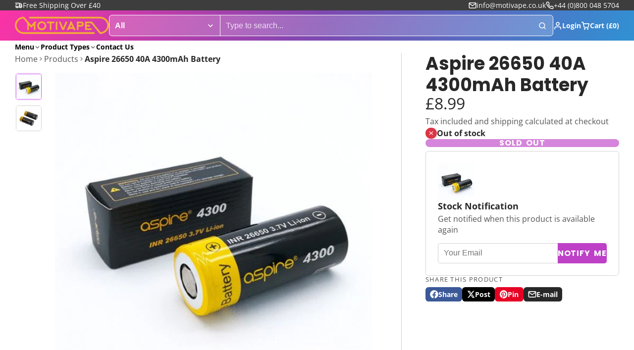

--- FILE ---
content_type: text/html; charset=utf-8
request_url: https://www.motivape.co.uk/collections/e-cigarettes/products/aspire-26650-40a-4300mah-battery
body_size: 47208
content:
<!doctype html>
<html class="no-js " lang="en">
  <head>
    <meta charset="utf-8">
    <meta http-equiv="X-UA-Compatible" content="IE=edge">
    <meta name="viewport" content="width=device-width,initial-scale=1">
    <meta name="theme-color" content="">
    <link rel="canonical" href="https://www.motivape.co.uk/products/aspire-26650-40a-4300mah-battery">
    <link rel="preconnect" href="https://cdn.shopify.com" crossorigin><link rel="preconnect" href="https://fonts.shopifycdn.com" crossorigin><title>
      Aspire 26650 40A 4300mAh Battery &ndash; Motivape</title>

    
      <meta name="description" content="The Aspire INR 26650 3.7V Li-ion 4300mAh rechargeable batteries are designed for use with normal discharge current (max. 40A) devices.">
    

    

<meta property="og:site_name" content="Motivape">
<meta property="og:url" content="https://www.motivape.co.uk/products/aspire-26650-40a-4300mah-battery">
<meta property="og:title" content="Aspire 26650 40A 4300mAh Battery">
<meta property="og:type" content="product">
<meta property="og:description" content="The Aspire INR 26650 3.7V Li-ion 4300mAh rechargeable batteries are designed for use with normal discharge current (max. 40A) devices."><meta property="og:image" content="http://www.motivape.co.uk/cdn/shop/products/Aspire-26650-40A-4300mah-1.jpg?v=1510152477">
  <meta property="og:image:secure_url" content="https://www.motivape.co.uk/cdn/shop/products/Aspire-26650-40A-4300mah-1.jpg?v=1510152477">
  <meta property="og:image:width" content="600">
  <meta property="og:image:height" content="600"><meta property="og:price:amount" content="8.99">
  <meta property="og:price:currency" content="GBP"><meta name="twitter:card" content="summary_large_image">
<meta name="twitter:title" content="Aspire 26650 40A 4300mAh Battery">
<meta name="twitter:description" content="The Aspire INR 26650 3.7V Li-ion 4300mAh rechargeable batteries are designed for use with normal discharge current (max. 40A) devices.">

    <script>window.performance && window.performance.mark && window.performance.mark('shopify.content_for_header.start');</script><meta id="shopify-digital-wallet" name="shopify-digital-wallet" content="/13177129/digital_wallets/dialog">
<link rel="alternate" type="application/json+oembed" href="https://www.motivape.co.uk/products/aspire-26650-40a-4300mah-battery.oembed">
<script async="async" src="/checkouts/internal/preloads.js?locale=en-GB"></script>
<script id="shopify-features" type="application/json">{"accessToken":"c2e1089078622d4f0c008820c991b808","betas":["rich-media-storefront-analytics"],"domain":"www.motivape.co.uk","predictiveSearch":true,"shopId":13177129,"locale":"en"}</script>
<script>var Shopify = Shopify || {};
Shopify.shop = "motivape.myshopify.com";
Shopify.locale = "en";
Shopify.currency = {"active":"GBP","rate":"1.0"};
Shopify.country = "GB";
Shopify.theme = {"name":"Updated copy of MV Multi Theme","id":176383066495,"schema_name":"Multi","schema_version":"2.1.0","theme_store_id":2337,"role":"main"};
Shopify.theme.handle = "null";
Shopify.theme.style = {"id":null,"handle":null};
Shopify.cdnHost = "www.motivape.co.uk/cdn";
Shopify.routes = Shopify.routes || {};
Shopify.routes.root = "/";</script>
<script type="module">!function(o){(o.Shopify=o.Shopify||{}).modules=!0}(window);</script>
<script>!function(o){function n(){var o=[];function n(){o.push(Array.prototype.slice.apply(arguments))}return n.q=o,n}var t=o.Shopify=o.Shopify||{};t.loadFeatures=n(),t.autoloadFeatures=n()}(window);</script>
<script id="shop-js-analytics" type="application/json">{"pageType":"product"}</script>
<script defer="defer" async type="module" src="//www.motivape.co.uk/cdn/shopifycloud/shop-js/modules/v2/client.init-shop-cart-sync_IZsNAliE.en.esm.js"></script>
<script defer="defer" async type="module" src="//www.motivape.co.uk/cdn/shopifycloud/shop-js/modules/v2/chunk.common_0OUaOowp.esm.js"></script>
<script type="module">
  await import("//www.motivape.co.uk/cdn/shopifycloud/shop-js/modules/v2/client.init-shop-cart-sync_IZsNAliE.en.esm.js");
await import("//www.motivape.co.uk/cdn/shopifycloud/shop-js/modules/v2/chunk.common_0OUaOowp.esm.js");

  window.Shopify.SignInWithShop?.initShopCartSync?.({"fedCMEnabled":true,"windoidEnabled":true});

</script>
<script>(function() {
  var isLoaded = false;
  function asyncLoad() {
    if (isLoaded) return;
    isLoaded = true;
    var urls = ["\/\/d1liekpayvooaz.cloudfront.net\/apps\/customizery\/customizery.js?shop=motivape.myshopify.com"];
    for (var i = 0; i < urls.length; i++) {
      var s = document.createElement('script');
      s.type = 'text/javascript';
      s.async = true;
      s.src = urls[i];
      var x = document.getElementsByTagName('script')[0];
      x.parentNode.insertBefore(s, x);
    }
  };
  if(window.attachEvent) {
    window.attachEvent('onload', asyncLoad);
  } else {
    window.addEventListener('load', asyncLoad, false);
  }
})();</script>
<script id="__st">var __st={"a":13177129,"offset":0,"reqid":"7660e128-4dd2-4cae-8077-a31c446c1564-1768493947","pageurl":"www.motivape.co.uk\/collections\/e-cigarettes\/products\/aspire-26650-40a-4300mah-battery","u":"3d85258428a4","p":"product","rtyp":"product","rid":360372994082};</script>
<script>window.ShopifyPaypalV4VisibilityTracking = true;</script>
<script id="captcha-bootstrap">!function(){'use strict';const t='contact',e='account',n='new_comment',o=[[t,t],['blogs',n],['comments',n],[t,'customer']],c=[[e,'customer_login'],[e,'guest_login'],[e,'recover_customer_password'],[e,'create_customer']],r=t=>t.map((([t,e])=>`form[action*='/${t}']:not([data-nocaptcha='true']) input[name='form_type'][value='${e}']`)).join(','),a=t=>()=>t?[...document.querySelectorAll(t)].map((t=>t.form)):[];function s(){const t=[...o],e=r(t);return a(e)}const i='password',u='form_key',d=['recaptcha-v3-token','g-recaptcha-response','h-captcha-response',i],f=()=>{try{return window.sessionStorage}catch{return}},m='__shopify_v',_=t=>t.elements[u];function p(t,e,n=!1){try{const o=window.sessionStorage,c=JSON.parse(o.getItem(e)),{data:r}=function(t){const{data:e,action:n}=t;return t[m]||n?{data:e,action:n}:{data:t,action:n}}(c);for(const[e,n]of Object.entries(r))t.elements[e]&&(t.elements[e].value=n);n&&o.removeItem(e)}catch(o){console.error('form repopulation failed',{error:o})}}const l='form_type',E='cptcha';function T(t){t.dataset[E]=!0}const w=window,h=w.document,L='Shopify',v='ce_forms',y='captcha';let A=!1;((t,e)=>{const n=(g='f06e6c50-85a8-45c8-87d0-21a2b65856fe',I='https://cdn.shopify.com/shopifycloud/storefront-forms-hcaptcha/ce_storefront_forms_captcha_hcaptcha.v1.5.2.iife.js',D={infoText:'Protected by hCaptcha',privacyText:'Privacy',termsText:'Terms'},(t,e,n)=>{const o=w[L][v],c=o.bindForm;if(c)return c(t,g,e,D).then(n);var r;o.q.push([[t,g,e,D],n]),r=I,A||(h.body.append(Object.assign(h.createElement('script'),{id:'captcha-provider',async:!0,src:r})),A=!0)});var g,I,D;w[L]=w[L]||{},w[L][v]=w[L][v]||{},w[L][v].q=[],w[L][y]=w[L][y]||{},w[L][y].protect=function(t,e){n(t,void 0,e),T(t)},Object.freeze(w[L][y]),function(t,e,n,w,h,L){const[v,y,A,g]=function(t,e,n){const i=e?o:[],u=t?c:[],d=[...i,...u],f=r(d),m=r(i),_=r(d.filter((([t,e])=>n.includes(e))));return[a(f),a(m),a(_),s()]}(w,h,L),I=t=>{const e=t.target;return e instanceof HTMLFormElement?e:e&&e.form},D=t=>v().includes(t);t.addEventListener('submit',(t=>{const e=I(t);if(!e)return;const n=D(e)&&!e.dataset.hcaptchaBound&&!e.dataset.recaptchaBound,o=_(e),c=g().includes(e)&&(!o||!o.value);(n||c)&&t.preventDefault(),c&&!n&&(function(t){try{if(!f())return;!function(t){const e=f();if(!e)return;const n=_(t);if(!n)return;const o=n.value;o&&e.removeItem(o)}(t);const e=Array.from(Array(32),(()=>Math.random().toString(36)[2])).join('');!function(t,e){_(t)||t.append(Object.assign(document.createElement('input'),{type:'hidden',name:u})),t.elements[u].value=e}(t,e),function(t,e){const n=f();if(!n)return;const o=[...t.querySelectorAll(`input[type='${i}']`)].map((({name:t})=>t)),c=[...d,...o],r={};for(const[a,s]of new FormData(t).entries())c.includes(a)||(r[a]=s);n.setItem(e,JSON.stringify({[m]:1,action:t.action,data:r}))}(t,e)}catch(e){console.error('failed to persist form',e)}}(e),e.submit())}));const S=(t,e)=>{t&&!t.dataset[E]&&(n(t,e.some((e=>e===t))),T(t))};for(const o of['focusin','change'])t.addEventListener(o,(t=>{const e=I(t);D(e)&&S(e,y())}));const B=e.get('form_key'),M=e.get(l),P=B&&M;t.addEventListener('DOMContentLoaded',(()=>{const t=y();if(P)for(const e of t)e.elements[l].value===M&&p(e,B);[...new Set([...A(),...v().filter((t=>'true'===t.dataset.shopifyCaptcha))])].forEach((e=>S(e,t)))}))}(h,new URLSearchParams(w.location.search),n,t,e,['guest_login'])})(!0,!0)}();</script>
<script integrity="sha256-4kQ18oKyAcykRKYeNunJcIwy7WH5gtpwJnB7kiuLZ1E=" data-source-attribution="shopify.loadfeatures" defer="defer" src="//www.motivape.co.uk/cdn/shopifycloud/storefront/assets/storefront/load_feature-a0a9edcb.js" crossorigin="anonymous"></script>
<script data-source-attribution="shopify.dynamic_checkout.dynamic.init">var Shopify=Shopify||{};Shopify.PaymentButton=Shopify.PaymentButton||{isStorefrontPortableWallets:!0,init:function(){window.Shopify.PaymentButton.init=function(){};var t=document.createElement("script");t.src="https://www.motivape.co.uk/cdn/shopifycloud/portable-wallets/latest/portable-wallets.en.js",t.type="module",document.head.appendChild(t)}};
</script>
<script data-source-attribution="shopify.dynamic_checkout.buyer_consent">
  function portableWalletsHideBuyerConsent(e){var t=document.getElementById("shopify-buyer-consent"),n=document.getElementById("shopify-subscription-policy-button");t&&n&&(t.classList.add("hidden"),t.setAttribute("aria-hidden","true"),n.removeEventListener("click",e))}function portableWalletsShowBuyerConsent(e){var t=document.getElementById("shopify-buyer-consent"),n=document.getElementById("shopify-subscription-policy-button");t&&n&&(t.classList.remove("hidden"),t.removeAttribute("aria-hidden"),n.addEventListener("click",e))}window.Shopify?.PaymentButton&&(window.Shopify.PaymentButton.hideBuyerConsent=portableWalletsHideBuyerConsent,window.Shopify.PaymentButton.showBuyerConsent=portableWalletsShowBuyerConsent);
</script>
<script data-source-attribution="shopify.dynamic_checkout.cart.bootstrap">document.addEventListener("DOMContentLoaded",(function(){function t(){return document.querySelector("shopify-accelerated-checkout-cart, shopify-accelerated-checkout")}if(t())Shopify.PaymentButton.init();else{new MutationObserver((function(e,n){t()&&(Shopify.PaymentButton.init(),n.disconnect())})).observe(document.body,{childList:!0,subtree:!0})}}));
</script>

<script>window.performance && window.performance.mark && window.performance.mark('shopify.content_for_header.end');</script>
    

    

<style data-shopify>
    @font-face {
  font-family: "Open Sans";
  font-weight: 400;
  font-style: normal;
  font-display: swap;
  src: url("//www.motivape.co.uk/cdn/fonts/open_sans/opensans_n4.c32e4d4eca5273f6d4ee95ddf54b5bbb75fc9b61.woff2") format("woff2"),
       url("//www.motivape.co.uk/cdn/fonts/open_sans/opensans_n4.5f3406f8d94162b37bfa232b486ac93ee892406d.woff") format("woff");
}

    @font-face {
  font-family: "Open Sans";
  font-weight: 700;
  font-style: normal;
  font-display: swap;
  src: url("//www.motivape.co.uk/cdn/fonts/open_sans/opensans_n7.a9393be1574ea8606c68f4441806b2711d0d13e4.woff2") format("woff2"),
       url("//www.motivape.co.uk/cdn/fonts/open_sans/opensans_n7.7b8af34a6ebf52beb1a4c1d8c73ad6910ec2e553.woff") format("woff");
}

    @font-face {
  font-family: "Open Sans";
  font-weight: 400;
  font-style: italic;
  font-display: swap;
  src: url("//www.motivape.co.uk/cdn/fonts/open_sans/opensans_i4.6f1d45f7a46916cc95c694aab32ecbf7509cbf33.woff2") format("woff2"),
       url("//www.motivape.co.uk/cdn/fonts/open_sans/opensans_i4.4efaa52d5a57aa9a57c1556cc2b7465d18839daa.woff") format("woff");
}

    @font-face {
  font-family: "Open Sans";
  font-weight: 700;
  font-style: italic;
  font-display: swap;
  src: url("//www.motivape.co.uk/cdn/fonts/open_sans/opensans_i7.916ced2e2ce15f7fcd95d196601a15e7b89ee9a4.woff2") format("woff2"),
       url("//www.motivape.co.uk/cdn/fonts/open_sans/opensans_i7.99a9cff8c86ea65461de497ade3d515a98f8b32a.woff") format("woff");
}

    @font-face {
  font-family: Poppins;
  font-weight: 700;
  font-style: normal;
  font-display: swap;
  src: url("//www.motivape.co.uk/cdn/fonts/poppins/poppins_n7.56758dcf284489feb014a026f3727f2f20a54626.woff2") format("woff2"),
       url("//www.motivape.co.uk/cdn/fonts/poppins/poppins_n7.f34f55d9b3d3205d2cd6f64955ff4b36f0cfd8da.woff") format("woff");
}

        .color-scheme-main {
          --color-scheme-box-shadow-drop: 0 5px 20px rgba(0,0,0, 0.4);
          --color-scheme-box-shadow: 
            rgba(0,0,0, 0.1) 0px 1px 3px 0px, 
            rgba(0,0,0, 0.06) 0px 1px 2px 0px;
          --color-scheme-box-shadow-sm: 
            rgba(0,0,0, 0.07) 0px 1px 2px 0px, 
            rgba(0,0,0, 0.03) 0px 0px 1px 0px;
          --color-scheme-box-shadow-lift: 
            rgba(0,0,0, 0.2) 0px 2px 7px 0px, 
            rgba(0,0,0, 0.1) 0px 4px 4px 0px;
          
          
          --color-scheme-highlight: linear-gradient(115deg, #c740a3, #9140c7);
          --color-scheme-pattern: #ffffff;--color-scheme-primary-button-bg: #bd40c7;
        
          --color-scheme-primary-button-bg-hover: #9b30a4;
          --color-scheme-primary-button-text: #ffffff;
          --color-scheme-primary-button-border: #9e37a7;
          --color-scheme-secondary-button-bg: #383838;
          --color-scheme-secondary-button-bg-hover: #1f1f1f;
          --color-scheme-secondary-button-text: #ffffff;
          --color-scheme-secondary-button-border: #202020;
          --color-scheme-icon: #383838;
          --color-scheme-links: #383838;
        }
    
        .color-scheme-invert {
          --color-scheme-box-shadow-drop: 0 5px 20px rgba(0,0,0, 0.4);
          --color-scheme-box-shadow: 
            rgba(0,0,0, 0.1) 0px 1px 3px 0px, 
            rgba(0,0,0, 0.06) 0px 1px 2px 0px;
          --color-scheme-box-shadow-sm: 
            rgba(0,0,0, 0.07) 0px 1px 2px 0px, 
            rgba(0,0,0, 0.03) 0px 0px 1px 0px;
          --color-scheme-box-shadow-lift: 
            rgba(0,0,0, 0.2) 0px 2px 7px 0px, 
            rgba(0,0,0, 0.1) 0px 4px 4px 0px;
          
          
          --color-scheme-highlight: linear-gradient(115deg, #3e7ae1, #3ee1dc);
          --color-scheme-pattern: #455c66;--color-scheme-primary-button-bg: #409ec7;
        
          --color-scheme-primary-button-bg-hover: #3081a4;
          --color-scheme-primary-button-text: #ffffff;
          --color-scheme-primary-button-border: #3e8fb3;
          --color-scheme-secondary-button-bg: #ffffff;
          --color-scheme-secondary-button-bg-hover: #e6e6e6;
          --color-scheme-secondary-button-text: #4a4a4a;
          --color-scheme-secondary-button-border: #202020;
          --color-scheme-icon: #383838;
          --color-scheme-links: #383838;--color-scheme-text: #ffffff;
          --color-scheme-bg: #4a4a4a;
          --color-scheme-border: #171717;--color-scheme-bg-gradient: linear-gradient(320deg, rgba(15, 27, 47, 1) 16%, rgba(159, 162, 173, 1) 87%);
        }
    
        .color-scheme-accent {
          --color-scheme-box-shadow-drop: 0 5px 20px rgba(0,0,0, 0.4);
          --color-scheme-box-shadow: 
            rgba(0,0,0, 0.1) 0px 1px 3px 0px, 
            rgba(0,0,0, 0.06) 0px 1px 2px 0px;
          --color-scheme-box-shadow-sm: 
            rgba(0,0,0, 0.07) 0px 1px 2px 0px, 
            rgba(0,0,0, 0.03) 0px 0px 1px 0px;
          --color-scheme-box-shadow-lift: 
            rgba(0,0,0, 0.2) 0px 2px 7px 0px, 
            rgba(0,0,0, 0.1) 0px 4px 4px 0px;
          
          
          --color-scheme-highlight: linear-gradient(115deg, #fb3362, #fb33e7);
          --color-scheme-pattern: #9c2e9f;--color-scheme-primary-button-bg: #a625a3;
        
          --color-scheme-primary-button-bg-hover: #7c1c7a;
          --color-scheme-primary-button-text: #ffffff;
          --color-scheme-primary-button-border: #741371;
          --color-scheme-secondary-button-bg: #ffffff;
          --color-scheme-secondary-button-bg-hover: #e6e6e6;
          --color-scheme-secondary-button-text: #ae2faa;
          --color-scheme-secondary-button-border: #e2e2e2;
          --color-scheme-icon: #ffffff;
          --color-scheme-links: #ffffff;--color-scheme-text: #ffffff;
          --color-scheme-bg: #c931c4;
          --color-scheme-border: #771d74;--color-scheme-bg-gradient: linear-gradient(320deg, rgba(56, 78, 197, 1) 16%, rgba(203, 68, 194, 1) 52%, rgba(255, 201, 104, 1) 87%);
        }
    
        .color-scheme-accent2 {
          --color-scheme-box-shadow-drop: 0 5px 20px rgba(0,0,0, 0.4);
          --color-scheme-box-shadow: 
            rgba(0,0,0, 0.1) 0px 1px 3px 0px, 
            rgba(0,0,0, 0.06) 0px 1px 2px 0px;
          --color-scheme-box-shadow-sm: 
            rgba(0,0,0, 0.07) 0px 1px 2px 0px, 
            rgba(0,0,0, 0.03) 0px 0px 1px 0px;
          --color-scheme-box-shadow-lift: 
            rgba(0,0,0, 0.2) 0px 2px 7px 0px, 
            rgba(0,0,0, 0.1) 0px 4px 4px 0px;
          
          
          --color-scheme-highlight: linear-gradient(115deg, #3e7ae1, #3ee1dc);
          --color-scheme-pattern: #6bd7ff;--color-scheme-primary-button-bg: #ffffff;
        
          --color-scheme-primary-button-bg-hover: #e6e6e6;
          --color-scheme-primary-button-text: #3eafe1;
          --color-scheme-primary-button-border: #1c84b3;
          --color-scheme-secondary-button-bg: #ffffff;
          --color-scheme-secondary-button-bg-hover: #e6e6e6;
          --color-scheme-secondary-button-text: #3eafe1;
          --color-scheme-secondary-button-border: #cacaca;
          --color-scheme-icon: #ffffff;
          --color-scheme-links: #ffffff;--color-scheme-text: #ffffff;
          --color-scheme-bg: #3eafe1;
          --color-scheme-border: #1977a0;--color-scheme-bg-gradient: linear-gradient(46deg, rgba(52, 133, 236, 1) 13%, rgba(170, 248, 219, 1) 86%);
        }
    
        .color-scheme-scheme-208cda3a-6a96-484c-9bda-f63d9aab1667 {
          --color-scheme-box-shadow-drop: 0 5px 20px rgba(0,0,0, 0.4);
          --color-scheme-box-shadow: 
            rgba(0,0,0, 0.1) 0px 1px 3px 0px, 
            rgba(0,0,0, 0.06) 0px 1px 2px 0px;
          --color-scheme-box-shadow-sm: 
            rgba(0,0,0, 0.07) 0px 1px 2px 0px, 
            rgba(0,0,0, 0.03) 0px 0px 1px 0px;
          --color-scheme-box-shadow-lift: 
            rgba(0,0,0, 0.2) 0px 2px 7px 0px, 
            rgba(0,0,0, 0.1) 0px 4px 4px 0px;
          
          
          --color-scheme-highlight: linear-gradient(115deg, #fff01c, #ff591c);
          --color-scheme-pattern: #ffffff;--color-scheme-primary-button-bg: #ffa41c;
        
          --color-scheme-primary-button-bg-hover: #e88b00;
          --color-scheme-primary-button-text: #ffffff;
          --color-scheme-primary-button-border: #9e37a7;
          --color-scheme-secondary-button-bg: #383838;
          --color-scheme-secondary-button-bg-hover: #1f1f1f;
          --color-scheme-secondary-button-text: #ffffff;
          --color-scheme-secondary-button-border: #202020;
          --color-scheme-icon: #383838;
          --color-scheme-links: #383838;--color-scheme-text: #282828;
          --color-scheme-bg: #f7f7f7;
          --color-scheme-border: #c4c4c4;
        }
    
        .color-scheme-scheme-d81ed107-bb45-47c4-b843-9ce69836ded0 {
          --color-scheme-box-shadow-drop: 0 5px 20px rgba(0,0,0, 0.4);
          --color-scheme-box-shadow: 
            rgba(0,0,0, 0.1) 0px 1px 3px 0px, 
            rgba(0,0,0, 0.06) 0px 1px 2px 0px;
          --color-scheme-box-shadow-sm: 
            rgba(0,0,0, 0.07) 0px 1px 2px 0px, 
            rgba(0,0,0, 0.03) 0px 0px 1px 0px;
          --color-scheme-box-shadow-lift: 
            rgba(0,0,0, 0.2) 0px 2px 7px 0px, 
            rgba(0,0,0, 0.1) 0px 4px 4px 0px;
          
          
          --color-scheme-highlight: linear-gradient(115deg, #c740a3, #9140c7);
          --color-scheme-pattern: #ffffff;--color-scheme-primary-button-bg: #bd40c7;
        
          --color-scheme-primary-button-bg-hover: #9b30a4;
          --color-scheme-primary-button-text: #ffffff;
          --color-scheme-primary-button-border: #9e37a7;
          --color-scheme-secondary-button-bg: #383838;
          --color-scheme-secondary-button-bg-hover: #1f1f1f;
          --color-scheme-secondary-button-text: #ffffff;
          --color-scheme-secondary-button-border: #202020;
          --color-scheme-icon: #383838;
          --color-scheme-links: #383838;--color-scheme-text: #282828;
          --color-scheme-bg: #f7f7f7;
          --color-scheme-border: #c4c4c4;
        }
    

    :root {--glob-size-1: min(4px, 0.8vmin);
      --glob-size-2: min(8px, 1.6vmin);
      --glob-size-3: min(12px, 2.4vmin);
      --glob-size-4: min(16px, 3.2vmin);
      --glob-size-5: min(20px, 4.0vmin);
      --glob-size-6: min(24px, 4.8vmin);
      --glob-size-7: min(28px, 5.6vmin);
      --glob-size-8: min(32px, 6.4vmin);
      --glob-size-9: min(36px, 7.2vmin);
      --glob-size-10: min(40px, 8.0vmin);
      --glob-size-11: min(44px, 8.8vmin);
      --glob-size-12: min(48px, 9.6vmin);
      --glob-size-13: min(52px, 10.4vmin);
      --glob-size-14: min(56px, 11.2vmin);
      --glob-size-15: min(60px, 12.0vmin);
      --glob-size-16: min(64px, 12.8vmin);
      --glob-size-17: min(68px, 13.6vmin);
      --glob-size-18: min(72px, 14.4vmin);
      --glob-size-19: min(76px, 15.2vmin);
      --glob-size-20: min(80px, 16.0vmin);
      
    --glob-frame-size: var(--glob-size-2);
    --glob-gutter: var(--glob-size-6);

    --glob-heading-size: 36px;
    --glob-heading-letter-spacing: 0.0em;
    --glob-heading-family: Poppins, sans-serif;
    --glob-heading-style: normal;
    --glob-heading-weight: 700;
    --glob-heading-transform: none;

    --glob-body-family: "Open Sans", sans-serif;
    --glob-body-line-height: 1.5;
    --glob-body-size: 16px;
    --glob-body-weight: 400;
    --glob-body-bold-weight: 700;

    --glob-icon-stroke-width: 2.3px;
    
      --glob-icon-linecap: round;
      --glob-icon-linejoin: round;--color-g-text: #282828;
    --color-g-text-alpha-80: rgba(40, 40, 40, 0.8);
    --color-g-text-alpha-70: rgba(40, 40, 40, 0.7);
    --color-g-text-alpha-50: rgba(40, 40, 40, 0.5);
    --color-g-text-alpha-60: rgba(40, 40, 40, 0.6);
    --color-g-text-alpha-40: rgba(40, 40, 40, 0.4);
    --color-g-text-alpha-30: rgba(40, 40, 40, 0.3);
    --color-g-text-alpha-20: rgba(40, 40, 40, 0.2);
    --color-g-text-alpha-10: rgba(40, 40, 40, 0.1);--color-g-bg: #f7f7f7;
    --color-g-border: #d1d1d1;
    --color-g-bg-d5: #eaeaea;
    --color-g-bg-d15: #dedede;
    --color-g-bg-alpha-0: rgba(247, 247, 247, 0);
    --color-g-bg-alpha-70: rgba(247, 247, 247, 0.7);
    --color-g-bg-border: #c4c4c4;

    --color-g-fg: #ffffff;
    --color-g-fg-alpha-70: rgba(255, 255, 255, 0.7);
    --color-g-fg-alpha-50: rgba(255, 255, 255, 0.5);
    --color-g-fg-d5: #f2f2f2;
    --color-g-fg-d10: #e6e6e6;
    --color-g-fg-d20: #cccccc;

    

    --color-g-accent: #d36bf1;
    --color-g-accent-a20: rgba(211, 107, 241, 0.2);
    --color-g-accent-a10: rgba(211, 107, 241, 0.1);
    --color-g-accent-front: #ffffff; 

    --color-g-sale: #B11163;
    --color-g-warning: #FD7E14;
    --color-g-success: #198754;
    --color-g-danger: #DC3545;
    --color-g-star-rating: #FFA41C;
    --color-g-cart-counter-bg: #dc358b;--color-g-cart-counter-text: #ffffff;
    --color-g-wishlist: #f25268;

    --color-g-highlight: #bd40c7;

    --color-g-button-buy-it-now-text: #ffffff;
    --color-g-button-buy-it-now-bg: #505050;
    --color-g-button-buy-it-now-bg-hover: #434343;

    --color-g-product-badge-sale: #BC1C6E;--color-g-product-badge-sale-text: #ffffff;

    --color-g-product-badge-sold-out: #7D959F;--color-g-product-badge-sold-out-text: #2d2d2d;
    
    --color-g-product-badge-low-stock: #FFBA53;--color-g-product-badge-low-stock-text: #2d2d2d;

    --color-g-product-custom-badge-text: #202020;
    --color-g-product-custom-badge-bg: #eafd15;

    --color-g-header-bg: #424242;--color-g-header-gradient-bg: linear-gradient(117deg, rgba(251, 51, 166, 1), rgba(127, 72, 176, 1) 50%, rgba(48, 145, 211, 1) 100%);
    
    --color-g-header-text: #ffffff;
    --color-g-header-border: rgba(104, 104, 104, 0.5);

    --color-g-nav-dropdown-bg: #ffffff;
    --color-g-nav-dropdown-text: #383838;
    --color-g-nav-dropdown-border: rgba(56, 56, 56, 0.2);

    --color-g-footer-heading: #ffffff;
    --color-g-footer-bg: #091C25;
    --color-g-footer-text: #ffffff;

    --glob-border-radius-base: 0.4rem;
    --glob-border-radius-inner: 0.3rem;
    --glob-border-radius-sm: 0.1rem;
    --glob-border-radius-pill: 9999rem;
    --glob-border-radius-circle: 50%;

    --transition-base: 0.3s;
    --box-shadow-large: rgb(50 50 93 / 25%) 0px 50px 100px -20px, rgb(0 0 0 / 30%) 0px 30px 60px -30px;
    --container-width: 1800px;

    --glob-product-badge-text-size: 0.8rem;
    --glob-product-badge-text-transform: none;--glob-product-badge-weight: var(--glob-body-bold-weight);

    --glob-header-family: var(--glob-body-family);
--glob-header-weight: var(--glob-body-bold-weight);
--glob-header-style: var(--glob-body-style);
--glob-header-size: 0.9rem;
--glob-header-scale: 0.9;


    --glob-subheading-family: var(--glob-body-family);
--glob-subheading-weight: var(--glob-body-weight);
--glob-subheading-style: var(--glob-body-style);
--glob-subheading-size: 0.8rem;
--glob-subheading-scale: 0.8;

    --glob-subheading-transform: uppercase;
    --glob-subheading-letter-spacing: 0.1em;
    --glob-subheading-opacity: 0.8;

    --glob-button-family: var(--glob-heading-family);
--glob-button-weight: var(--glob-heading-weight);
--glob-button-style: var(--glob-heading-style);
--glob-button-size: 0.8rem;
--glob-button-scale: 0.8;

    --glob-button-transform: uppercase;
    --glob-button-letter-spacing: 0.05em;
    
    --glob-product-card-title-family: var(--glob-body-family);
--glob-product-card-title-weight: var(--glob-body-bold-weight);
--glob-product-card-title-style: var(--glob-body-style);
--glob-product-card-title-size: 0.8rem;
--glob-product-card-title-scale: 0.8;

    --glob-product-card-price-weight: normal;
    --glob-collection-card-title-family: var(--glob-body-family);
--glob-collection-card-title-weight: var(--glob-body-bold-weight);
--glob-collection-card-title-style: var(--glob-body-style);
--glob-collection-card-title-size: 0.85rem;
--glob-collection-card-title-scale: 0.85;


    --glob-article-card-title-family: var(--glob-body-family);
--glob-article-card-title-weight: var(--glob-body-weight);
--glob-article-card-title-style: var(--glob-body-style);
--glob-article-card-title-size: 1.0rem;
--glob-article-card-title-scale: 1.0;

}
</style><link rel="preload" as="font" href="//www.motivape.co.uk/cdn/fonts/open_sans/opensans_n4.c32e4d4eca5273f6d4ee95ddf54b5bbb75fc9b61.woff2" type="font/woff2" crossorigin><link rel="preload" as="font" href="//www.motivape.co.uk/cdn/fonts/poppins/poppins_n7.56758dcf284489feb014a026f3727f2f20a54626.woff2" type="font/woff2" crossorigin><script>
    var globalLoadedStyles = {};
    function loadStyle(style) {
        if(globalLoadedStyles[style.getAttribute('href')]) {
            return;
        }
        globalLoadedStyles[style.getAttribute('href')] = true;
        if(style.media === 'print') {
            style.media = 'all';
        }
    }
    window.shopUrl = 'https://www.motivape.co.uk';
    window.routes = {
        cart_add_url: '/cart/add',
        cart_change_url: '/cart/change',
        cart_update_url: '/cart/update',
        predictive_search_url: '/search/suggest'
    };
    window.dynamicURLs = {
        account: '/account',
        accountLogin: '/account/login',
        accountLogout: '/account/logout',
        accountRegister: '/account/register',
        accountAddresses: '/account/addresses',
        allProductsCollection: '/collections/all',
        cart: '/cart',
        cartAdd: '/cart/add',
        cartChange: '/cart/change',
        cartClear: '/cart/clear',
        cartUpdate: '/cart/update',
        contact: '/contact#contact_form',
        localization: '/localization',
        collections: '/collections',
        predictiveSearch: '/search/suggest',
        productRecommendations: '/recommendations/products',
        root: '/',
        search: '/search'
    };
    window.cartStrings = {
        error: `There was an error while updating your cart. Please try again.`,
        quantityError: `You can only add [quantity] of this item to your cart.`
    };
    window.variantStrings = {
        addToCart: `Add to cart`,
        soldOut: `Sold out`,
        unavailable: `Unavailable`,
    };
    window.accessibilityStrings = {
        imageAvailable: `Image [index] is now available in gallery view`,
        shareSuccess: `Link copied to clipboard`,
        pauseSlideshow: `Pause slideshow`,
        playSlideshow: `Play slideshow`,
    };


    Shopify.money_format = "£{{amount}}";
    Shopify.formatMoney = function(cents, format) {
        if (typeof cents == 'string') { cents = cents.replace('.',''); }
        let value = '';
        const placeholderRegex = /\{\{\s*(\w+)\s*\}\}/;
        const formatString = (format || Shopify.money_format);

        function defaultOption(opt, def) {
            return (typeof opt == 'undefined' ? def : opt);
        }

        function formatWithDelimiters(number, precision, thousands, decimal) {
            precision = defaultOption(precision, 2);
            thousands = defaultOption(thousands, ',');
            decimal   = defaultOption(decimal, '.');

            if (isNaN(number) || number == null) { return 0; }

            number = (number/100.0).toFixed(precision);

            const parts   = number.split('.'),
                dollars = parts[0].replace(/(\d)(?=(\d\d\d)+(?!\d))/g, '$1' + thousands),
                cents   = parts[1] ? (decimal + parts[1]) : '';

            return dollars + cents;
        }

        switch(formatString.match(placeholderRegex)[1]) {
            case 'amount':
                value = formatWithDelimiters(cents, 2);
            break;
            case 'amount_no_decimals':
                value = formatWithDelimiters(cents, 0);
            break;
            case 'amount_with_comma_separator':
                value = formatWithDelimiters(cents, 2, '.', ',');
            break;
            case 'amount_no_decimals_with_comma_separator':
                value = formatWithDelimiters(cents, 0, '.', ',');
            break;
            case 'amount_no_decimals_with_space_separator':
                value = formatWithDelimiters(cents, 2, ' ');
            break;
        }

        return formatString.replace(placeholderRegex, value);
    };

    document.documentElement.className = document.documentElement.className.replace('no-js', 'js');
    if (Shopify.designMode) {
        document.documentElement.classList.add('shopify-design-mode');
    }
    function lazyImageOnLoad(img) {
        img.setAttribute('loaded', '');
    }

    function onScriptLoad(name) {
        switch(name) {
        case 'blaze':
            document.dispatchEvent(new CustomEvent('blaze-loaded'));
            break;
        case 'plyr':
            document.dispatchEvent(new CustomEvent('plyr-loaded'));
        break;
        }
    }
</script><script>
(() => {
    const STATE_CLASSNAME_PREFIX = '!';

    const __Events = Object.freeze({
        VARIANT_UPDATE: 'variant:update',
        VARIANT_CHANGE: 'variant:change',
        VARIANT_LOADING: 'variant:loading',
        VARIANT_UNAVAILABLE: 'variant:unavailable',
        CART_ADD: 'cart:add',
        CART_ADD_FEATURE: 'cart:add-feature',
        CART_CHANGE: 'cart:change',
        CART_UPDATE: 'cart:update',
        CART_DRAWER_MUTE: 'cart-drawer:mute',
        CART_REGISTER: 'cart:register',
        CART_ERROR: 'cart:error',
        CART_NOTIFICATIONS_ENABLING: 'cart:notififications-enable',
        CART_REPLACE: 'cart:replace',
        // CART_SAVED_ITEMS_CHANGE: 'cart-saves:change',
        COLLECTION_LOADING: 'collection:loading',
        COLLECTION_CHANGE: 'collection:change',
        COLLECTION_UPDATE: 'collection:update',
        COLLECTION_FILTER_CHANGE: 'filter:change',
        COLLECTION_NAVIGATION_CHANGE: 'navigation:change',
        COLLECTION_UPDATED: 'collection_updated',
        COLLECTION_VIEW_CHANGE: 'collection:view-change',
        PRODUCT_GALLERY_SLIDE_CHANGE: 'product-gallery:slide-change',
        PRODUCT_GALLERY_EXPAND_CHANGE: 'product-gallery:expand-change',
        TOAST_NOTIFICATION: 'toast-notification:open',
        CLOSE_TOAST_NOTIFICATION: 'toast-notification:close',
        UPSELL_PRODUCTS_CHANGE: 'upsell-products:change',
        BROWSING_HISTORY_LOAD: 'browsing-history:load',
        RECOMMENDATIONS_LOADED: 'recommendations:loaded',
        SELLING_PLAN_CHANGE: 'selling-plan:change',
        HEADER_UPDATE: 'header:nav-update',
        HEADER_TOOLBAR_UPDATE: 'header:nav-toolbar-update',
        PRODUCT_COMPARE_CHANGE: 'product-compare:change',
        PRODUCT_COMPARE_UPDATE: 'product-compare:update',
        PRODUCT_COMPARE_OPEN: 'product-compare:open',
        PRODUCT_COMPARE_UPDATE_REQUEST: 'product-compare:update-request',
        PRODUCT_BUNDLE_VARIANT_CHANGE: 'variant-selector-modal:change',
        PRODUCT_FORM_SUBMIT: 'product-form:submit',
        DARK_MODE_CHANGE: 'dark-mode:change'
    })

    const __MediaQueries = Object.freeze({
        MOBILE: window.matchMedia('(max-width:  991px)'),
        DESKTOP: window.matchMedia('(min-width: 992px)')
    })

    const __DomEvents = Object.freeze({
        MODAL_CLOSE: new CustomEvent('modal-close', {
            bubbles: true
        }),
        MODAL_OPEN: new CustomEvent('modal-open', {
            bubbles: true
        }),
        MODAL_SHOW: new CustomEvent('modal-show', {
            bubbles: true
        })
    })

    const __StoreConfig = Object.freeze({
        'browsingHistory': {
            type: Array,
            storage: 'local',
            limit: 10
        },
        'compare': {
            type: Array,
            storage: 'local'
        },
        'sidescroll-info-shown': {
            type: Boolean,
            storage: 'session'
        },
        // 'wishlist': {
        //     type: Array,
        //     storage: 'local'
        // },
        // 'cartSaved': {
        //     type: Array,
        //     storage: 'local'
        // },
        'newsletter': {
            type: Number,
            storage: 'local'
        },
        'close-annoncement': {
            type: Boolean,
            storage: 'session'
        },
        'age-confirm': {
            type: Boolean,
            storage: 'local'
        },
        'collection-horizontal-view': {
            type: Number,
            storage: 'local'
        },
        'dark-mode': {
            type: Number,
            storage: 'local'
        }
    })

    let componentCounter = 0;

    // TODO: move error handling to proxy
    class __Store {
        static errors = {
            missingStore(key) {
                return new Error(`store ${key} does not exists`);
            },
            setArray(key) {
                return new Error(`can't set value ${key} for Array type use add instead`)
            },
            notAnArray(key) {
                return new Error(`${key} is not an array`)
            }
        }
        constructor() {
            this._store = new Map();
            Object.entries(__StoreConfig).map(([ storeKey, options ]) => {
                const storage = window[`${options.storage}Storage`];
                const value = storage.getItem(storeKey);
                const type = options.type;
                this._store.set(storeKey, {
                    type,
                    storage,
                    limit: options.limit,
                    data: type === Array 
                        ? new Set(value ? JSON.parse(value): []) 
                        : value && type(value)
                })
            })
        }
        add(key, value) {
            try {
                const storeTarget = this._store.get(key);

                if(!storeTarget) {
                    throw __Store.errors.missingStore(key);
                } 

                if(storeTarget.type !== Array) {
                    throw __Store.errors.notAnArray(key);
                }

                this._handleStoreLimit(storeTarget);
                storeTarget.data.add(value);
                this._sync(key);
            } catch(e) {
                console.error(e);
            }
        }
        _handleStoreLimit(storeTarget) {
            if(storeTarget.limit) {
                let offset = storeTarget.limit - storeTarget.data.size;
                const values = storeTarget.data.values();
                while(offset <= 0) {
                    let current = values.next();
                    storeTarget.data.delete(current.value);
                    offset++;
                }
            }
        }
        set(key, value) {
            try {
                const storeTarget = this._store.get(key);

                if(!storeTarget) {
                    throw __Store.errors.missingStore(key);
                }

                if(storeTarget.type === Array) {
                    throw __Store.errors.setArray(key);
                }

                storeTarget.data = value;
                this._sync(key);
            } catch(e) {
                console.error(e.message);
            }
        }
        get(key) {
            try {
                const storeTarget = this._store.get(key);

                if(!storeTarget) {
                    throw __Store.errors.missingStore(key);
                }

                if(storeTarget.data === null) {
                    return null;
                }

                return storeTarget.type === Array
                    ? Array.from(storeTarget.data)
                    : storeTarget.type(storeTarget.data);

            } catch(e) {
                console.error(e);
            }
        }

        has(key, value) {
            try {
                const storeTarget = this._store.get(key);
                if(!storeTarget) {
                    throw __Store.errors.missingStore(key);
                }
                if(storeTarget.type !== Array) {
                    throw __Store.errors.notAnArray(key);
                }
                return storeTarget.data.has(value);
            } catch (e) {
                console.error(e);
            }
        }

        remove(key, value) {
            try {
                const storeTarget = this._store.get(key);
                if(!storeTarget) {
                    throw __Store.errors.missingStore(key);
                }
                if(storeTarget.type === Array) {
                    storeTarget.data.delete(value);
                } else {
                    storeTarget.value = null;
                }
                this._sync(key);
            } catch(e) {
                console.error(e);
            }
        }

        clear(key) {
            try {
                const storeTarget = this._store.get(key);
                if(!storeTarget) {
                    throw __Store.errors.missingStore(key);
                }
                if(storeTarget.type === Array) {
                    storeTarget.data.clear();
                } else {
                    throw __Store.errors.notAnArray(key);
                }
                this._sync(key);
            } catch(e) {
                console.error(e);
            }
        }

        _sync(key) {
            // none-blocking storage write
            setTimeout(() => {
                const target = this._store.get(key);
                target.storage.setItem(key, target.type === Array ? JSON.stringify(Array.from(target.data)) : target.data);
            }, 20);
        }
    }

    class __PubSub {
        constructor() {
            this._subs = new Map();
        }
        subscribe(event, callback, options, sig) {
            if(!this._subs.has(event)) {
                this._subs.set(event, new Set());
            }
            const sub = {
                callback,
                sectionId: options.sectionId,
                once: options.once,
                global: options.global,
                sig
            }
            this._subs.get(event).add(sub);
            return sub;
        }
        unsubscribe(event, sub) {
            if(this._subs.has(event)) {
                this._subs.get(event)?.delete(sub);
            }
        }
        publish(event, data, sectionId, sig) {
            if(this._subs.has(event)) {
                this._subs.get(event).forEach(sub => {
                    const isSelfPublish = sub.sig === sig; // avoid circular publishing
                    const isGlobalOrSection = sub.sectionId === sectionId || sub.global; 
                    if(isGlobalOrSection && !isSelfPublish) {
                        sub.callback(data);
                        if(sub.once) {
                            this.unsubscribe(event, sub);
                        }
                    }
                });
            }
        }
    }

    const pubSub = new __PubSub();

    class __Cache {
        constructor() {
            this._cache = new Map();
        }
        set(key, value) {
            this._cache.set(key, value);
        }
        get(key) {
            return this._cache.get(key);
        }
        has(key) {
            return this._cache.has(key);
        }
        delete(key) {
            this._cache.delete(key);
        }
        clear() {
            this._cache.clear();
        }
    }
    const memoize = (fn) => {
        let cache = null;
        return () => {
            if (cache) {
                return cache;
            }
            const result = fn();
            cache = result;
            return result;
        }
    }

    const __Utils = Object.freeze({
        getBrowserName: memoize(() => {
            const userAgent = navigator.userAgent;
            if (/Chrome/.test(userAgent) && !/Chromium/.test(userAgent)) {
                return "Chrome";
            }
            if (/Edg/.test(userAgent)) {
                return "Edge";
            }
            if (/Firefox/.test(userAgent)) {
                return "Firefox";
            }
            if (/Safari/.test(userAgent)) {
                return "Safari";
            }
            if (/Trident/.test(userAgent)) {
                return "IE";
            }
            return "Unknown";
        }),
        isMobileBrowser: () => {
            const agent = navigator.userAgent || navigator.vendor || window.opera;
            return /(android|bb\d+|meego).+mobile|avantgo|bada\/|blackberry|blazer|compal|elaine|fennec|hiptop|iemobile|ip(hone|od)|iris|kindle|lge |maemo|midp|mmp|mobile.+firefox|netfront|opera m(ob|in)i|palm( os)?|phone|p(ixi|re)\/|plucker|pocket|psp|series(4|6)0|symbian|treo|up\.(browser|link)|vodafone|wap|windows ce|xda|xiino/i.test(agent)
            || /1207|6310|6590|3gso|4thp|50[1-6]i|770s|802s|a wa|abac|ac(er|oo|s\-)|ai(ko|rn)|al(av|ca|co)|amoi|an(ex|ny|yw)|aptu|ar(ch|go)|as(te|us)|attw|au(di|\-m|r |s )|avan|be(ck|ll|nq)|bi(lb|rd)|bl(ac|az)|br(e|v)w|bumb|bw\-(n|u)|c55\/|capi|ccwa|cdm\-|cell|chtm|cldc|cmd\-|co(mp|nd)|craw|da(it|ll|ng)|dbte|dc\-s|devi|dica|dmob|do(c|p)o|ds(12|\-d)|el(49|ai)|em(l2|ul)|er(ic|k0)|esl8|ez([4-7]0|os|wa|ze)|fetc|fly(\-|_)|g1 u|g560|gene|gf\-5|g\-mo|go(\.w|od)|gr(ad|un)|haie|hcit|hd\-(m|p|t)|hei\-|hi(pt|ta)|hp( i|ip)|hs\-c|ht(c(\-| |_|a|g|p|s|t)|tp)|hu(aw|tc)|i\-(20|go|ma)|i230|iac( |\-|\/)|ibro|idea|ig01|ikom|im1k|inno|ipaq|iris|ja(t|v)a|jbro|jemu|jigs|kddi|keji|kgt( |\/)|klon|kpt |kwc\-|kyo(c|k)|le(no|xi)|lg( g|\/(k|l|u)|50|54|\-[a-w])|libw|lynx|m1\-w|m3ga|m50\/|ma(te|ui|xo)|mc(01|21|ca)|m\-cr|me(rc|ri)|mi(o8|oa|ts)|mmef|mo(01|02|bi|de|do|t(\-| |o|v)|zz)|mt(50|p1|v )|mwbp|mywa|n10[0-2]|n20[2-3]|n30(0|2)|n50(0|2|5)|n7(0(0|1)|10)|ne((c|m)\-|on|tf|wf|wg|wt)|nok(6|i)|nzph|o2im|op(ti|wv)|oran|owg1|p800|pan(a|d|t)|pdxg|pg(13|\-([1-8]|c))|phil|pire|pl(ay|uc)|pn\-2|po(ck|rt|se)|prox|psio|pt\-g|qa\-a|qc(07|12|21|32|60|\-[2-7]|i\-)|qtek|r380|r600|raks|rim9|ro(ve|zo)|s55\/|sa(ge|ma|mm|ms|ny|va)|sc(01|h\-|oo|p\-)|sdk\/|se(c(\-|0|1)|47|mc|nd|ri)|sgh\-|shar|sie(\-|m)|sk\-0|sl(45|id)|sm(al|ar|b3|it|t5)|so(ft|ny)|sp(01|h\-|v\-|v )|sy(01|mb)|t2(18|50)|t6(00|10|18)|ta(gt|lk)|tcl\-|tdg\-|tel(i|m)|tim\-|t\-mo|to(pl|sh)|ts(70|m\-|m3|m5)|tx\-9|up(\.b|g1|si)|utst|v400|v750|veri|vi(rg|te)|vk(40|5[0-3]|\-v)|vm40|voda|vulc|vx(52|53|60|61|70|80|81|83|85|98)|w3c(\-| )|webc|whit|wi(g |nc|nw)|wmlb|wonu|x700|yas\-|your|zeto|zte\-/i.test(agent.substr(0, 4));
        },
        isFunction: (x) => {
            return Object.prototype.toString.call(x) == '[object Function]';
        },
        debounce: (fn, wait) => {
            let t;
            return (...args) => {
                clearTimeout(t);
                t = setTimeout(() => fn.apply(this, args), wait);
            }
        },
        setDocumentClickHandler: (cb) => {
            let docClickListening = false;
            return (state) => {
                if (state && !docClickListening) {
                    setTimeout(() => {
                        document.addEventListener('click', cb);
                        docClickListening = true;
                    }, 20)
                } else if (!state && docClickListening) {
                    docClickListening = false;
                    document.removeEventListener('click', cb);
                }
            }
        },
        parseHTML: (text) => {
            return new DOMParser().parseFromString(text, 'text/html');
        },
        fetchHTML: (URL) => {
            return fetch(URL)
                .then(res => res.text())
                .then(text => __Utils.parseHTML(text))
                .catch(e => console.error(e));
        },
        $active: (el, state = true) => {
            __Utils.$state(el, 'active', state);
        },
        $loading: (el, state = true) => {
            __Utils.$state(el, 'loading', state);
        },
        $state: (el, name, state = true) => {
            el.classList.toggle(`${STATE_CLASSNAME_PREFIX}${name}`, state)
        },
        $fetch: async (URL, options) => {
            try {
                if(__Utils.isFunction(options?.before)) {
                    options.before();
                }

                let [cleanURL, existedParams] = URL.split('?');

                let params = '';
                if(options?.params || options.sectionId) {
                    params = !!(options.params instanceof URLSearchParams)
                        ? options.params
                        : new URLSearchParams(options.params || '');
                    
                    if(options.sectionId) {
                        params.append('section_id', options.sectionId);
                    }

                    params = params.toString();
                }


                // TODO: this logic should be refactored ASAP
                params = [existedParams, params]
                    .filter(Boolean)
                    .join('&');

                if(params) {
                    params = `?${params}`;
                }

                const res = await fetch(`${cleanURL}${params}`);
                if(options?.nullOn404 && res.status === 404) {
                    if(__Utils.isFunction(options?.after)) {
                        options.after();
                    }
                    return null;
                }
                const doc = await res.text();
                if(__Utils.isFunction(options?.after)) {
                    options.after();
                }
                const $doc = __Utils.parseHTML(doc); 
                return options?.selectAll ? 
                    Array.from($doc.querySelectorAll(options.selectAll)) : 
                    options?.select ? $doc.querySelector(options.select) : $doc;

            } catch (error) {
                console.error(error);
                if(__Utils.isFunction(options?.after)) {
                    options.after();
                }
            }
        },
        $hide: (el) => {
            el.setAttribute('hidden', '');
        },
        $show: (el) => {
            el.removeAttribute('hidden');
        },
        $classListTemp: (element, className, time = 1000) => {
            element.classList.add(className);
            setTimeout(() => element.classList.remove(className), time)
        },
        $isEmpty: (el) => {
            if(!el) {
                return;
            }
            if(el.content) {
                el = el.content;
            }
            return el.textContent.trim() === '';
        },
        $isHidden: el => el.hasAttribute('hidden'),
        $clone: el => {
            if(el.content) {
                return el.content.cloneNode(true);
            }
            return el.cloneNode(true);
        },
        $isEqual: (a, b) => a.isEqualNode(b),
        $toggleDisplay: (el, state) => {
            if(state === undefined) {
                __Utils.$isHidden(el) ? __Utils.$show(el) : __Utils.$hide(el);
                return;
            }

            state ? __Utils.$show(el) : __Utils.$hide(el);
        },
        $replaceContent: (from, to) => {
            const target = to.content || to;
            if(!__Utils.$isEqual(from, target)) {
                from.replaceChildren(...target.cloneNode(true).childNodes);
            }
        },
        $JSON : el => JSON.parse(el.textContent)
    });

    class __CoreComponent extends HTMLElement {
        constructor() {
            super();
            this.sectionId = this.getAttribute('section-id');
            this._elements = new Map();
            this._props = new Map();
            this._subs = new Map();
            this._$parentSection = null;
            this.__sig = `${this.tagName}-${componentCounter}`;
            componentCounter++; 
        }
        connectedCallback() {
            this._handleElements();
            if(!this.sectionId) {
                console.warn(`section-id not found in <${this.tagName.toLocaleLowerCase()}> component`);
            }
            if(__Utils.isFunction(this.render)) {
                this.render();
            }
        }
        _handleElements() {
            
            if(!this.elements) {
                return;
            }

            if(this.elements.$ && Array.isArray(this.elements.$)) {
                this.elements.$.map(el => {
                    this.elements[el] = Array.isArray(el) ? [`[data-element="${el}"]`] : `[data-element="${el}"]`;
                })
                delete this.elements.$;
            }

            for(const [key, value] of Object.entries(this.elements)) {
                if(key.startsWith('$') && value === true) {
                    this.elements[key.substr(1)] = key;
                    delete this.elements[key];
                }
            }
        }
        _setElementEvents(el, events) {
            const eventsMap = new Map();
            Object.entries(events).map(([event, callback]) => {
                callback = callback.bind(this);
                eventsMap.set(event, callback);
                if(Array.isArray(el)) {
                    el.forEach(el => {
                        el.addEventListener(event, callback);
                    })
                } else {
                    el.addEventListener(event, callback);
                }
            });
            return eventsMap;
        }
        $(el, events) {
            if(typeof el === 'object') {
                this._elements.set('__root__', {
                    node: this,
                    events: this._setElementEvents(this, el)
                })
                return;
            }

            const selector = this.elements[el];

            if(!selector) {
                console.error(`element ${el} not found in <${this.tagName.toLocaleLowerCase()}>`);
                return;
            }

            if(this._elements.has(el) && this._elements.get(el).node.isConnected === false) {
                this.$remove(el);
            }

            if(!this._elements.has(el)) {
                let elEvents = null;

                const node = this._selectElement(selector);
                
                if(!node) {
                    return null;
                }

                if(typeof events === 'object' && node) {
                    elEvents = this._setElementEvents(node, events);
                }

                this._elements.set(el, {
                    node,
                    events: elEvents
                });
            }

            return this._elements.get(el).node;
        }

        $remove(el) {
            if(!this._elements.has(el)) {
                return;
            }
            this._clearElementEvents(this._elements.get(el));
            this._elements.get(el).node.remove();
            this._elements.get(el).node = null;
            this._elements.delete(el);
        }

        _selectElement(selector) {
            if(Array.isArray(selector)) {
                return Array.from(this.querySelectorAll(this._parseSelector(selector[0])));
            }
            return this.querySelector(this._parseSelector(selector));
        }
        _parseSelector(selector) {
            if(selector.startsWith('$')) {
                return `[data-element="${selector.substr(1)}"]`
            }
            return selector;
        }
        prop(name) {
            const valueType = this.propTypes[name];
            if(!valueType) {
                console.error(`prop ${name} not found in <${this.tagName.toLocaleLowerCase()}>`);
                return;
            }
            if(!this._props.has(name)) {
                this._props.set(name, 
                    valueType === Number ? Number(this.getAttribute(name)) :
                    valueType === Boolean ? this.hasAttribute(name) :
                    this.getAttribute(name)
                )
            }
            return this._props.get(name);
        }
        setProp(name, value='') {
            this.prop(name);
            if(!this._props.has(name)) {
                console.warn(`prop ${name} does not exists in ${this.tagName}`);
                return;
            }
            this.setAttribute(name, value);
            this._props.set(name, value);
        }
        sub(event, callback, options) {
            if(!this.sectionId) {
                console.warn(`section-id not found in <${this.tagName.toLocaleLowerCase()}> component subscription for '${event}' will be ignored`);
                return;
            }
            callback = callback.bind(this);
            if(!this._subs.has(event)) {
                const sub = pubSub.subscribe(event, callback, {
                    sectionId: this.sectionId,
                    ...options
                }, this.__sig);
                this._subs.set(event, sub);
            }
        }
        unsub(event) {
            if(this._subs.has(event)) {
                const sub = this._subs.get(event);
                this._subs.delete(event);
                pubSub.unsubscribe(event, sub);
            }
        }
        pub(event, data) {
            pubSub.publish(event, data, this.sectionId, this.__sig);
        }

        _clearElementEvents(el) {
            const { node, events } = el;

            if(node && events) {
                events.forEach((callback, event) => {
                    if(Array.isArray(node)) {
                        node.forEach(n => {
                            n.removeEventListener(event, callback);
                        })
                    } else {
                        node.removeEventListener(event, callback);
                    }
                    events.delete(event);
                })
            }

        }

        updateContentFrom(doc) {
            if(!this.id) {
                console.error(`<${this.tagName}> must have unique id to update the content`);
                return;
            }
            const foreign = doc.getElementById(this.id);
            if(!foreign) {
                console.error(`provided content does not contain the same id as <${this.tagName}>`);
                return;
            }
            __Utils.$replaceContent(this, foreign);
        }

        disconnectedCallback() {
            this._subs.forEach((sub, event) => {
                this.unsub(event, sub);
            });
            this._elements.forEach(this._clearElementEvents.bind(this));
            this._elements.clear();
            if(__Utils.isFunction(this.destroy)) {
                this.destroy();
            };
        }

        get $section() {
            if(!this._$parentSection) {
                this._$parentSection = document.getElementById(`shopify-section-${this.sectionId}`);
            }
            return this._$parentSection;
        }
    }

    window.Global = Object.freeze({
        Core: __CoreComponent,
        Utils: __Utils,
        Events: __Events,
        DOMEvents: __DomEvents,
        Cache: new __Cache(),
        Store: new __Store(),
        MediaQueries: __MediaQueries,
        onBlazeLoad: (callback) => {
            if(window.BlazeSlider) {
                callback();
            } else {
                document.addEventListener('blaze-loaded', callback, { once: true })
            }
        },
        onPlyrLoad: (callback) => {
            if(window.Plyr) {
                callback();
            } else {
                document.addEventListener('plyr-loaded', callback, { once: true })
            }
        }
    })
})()

</script>
  
    <script src="//www.motivape.co.uk/cdn/shop/t/21/assets/blaze.js?v=153689078487321480981732192686" onload="onScriptLoad('blaze')" defer></script>
    <script src="//www.motivape.co.uk/cdn/shop/t/21/assets/plyr.js?v=151819491756540121161732192686" onload="onScriptLoad('plyr')" defer></script>
  

  <link href="//www.motivape.co.uk/cdn/shop/t/21/assets/core.css?v=155709663861709664781732192685" rel="stylesheet" type="text/css" media="all" />

  

  <link href="https://monorail-edge.shopifysvc.com" rel="dns-prefetch">
<script>(function(){if ("sendBeacon" in navigator && "performance" in window) {try {var session_token_from_headers = performance.getEntriesByType('navigation')[0].serverTiming.find(x => x.name == '_s').description;} catch {var session_token_from_headers = undefined;}var session_cookie_matches = document.cookie.match(/_shopify_s=([^;]*)/);var session_token_from_cookie = session_cookie_matches && session_cookie_matches.length === 2 ? session_cookie_matches[1] : "";var session_token = session_token_from_headers || session_token_from_cookie || "";function handle_abandonment_event(e) {var entries = performance.getEntries().filter(function(entry) {return /monorail-edge.shopifysvc.com/.test(entry.name);});if (!window.abandonment_tracked && entries.length === 0) {window.abandonment_tracked = true;var currentMs = Date.now();var navigation_start = performance.timing.navigationStart;var payload = {shop_id: 13177129,url: window.location.href,navigation_start,duration: currentMs - navigation_start,session_token,page_type: "product"};window.navigator.sendBeacon("https://monorail-edge.shopifysvc.com/v1/produce", JSON.stringify({schema_id: "online_store_buyer_site_abandonment/1.1",payload: payload,metadata: {event_created_at_ms: currentMs,event_sent_at_ms: currentMs}}));}}window.addEventListener('pagehide', handle_abandonment_event);}}());</script>
<script id="web-pixels-manager-setup">(function e(e,d,r,n,o){if(void 0===o&&(o={}),!Boolean(null===(a=null===(i=window.Shopify)||void 0===i?void 0:i.analytics)||void 0===a?void 0:a.replayQueue)){var i,a;window.Shopify=window.Shopify||{};var t=window.Shopify;t.analytics=t.analytics||{};var s=t.analytics;s.replayQueue=[],s.publish=function(e,d,r){return s.replayQueue.push([e,d,r]),!0};try{self.performance.mark("wpm:start")}catch(e){}var l=function(){var e={modern:/Edge?\/(1{2}[4-9]|1[2-9]\d|[2-9]\d{2}|\d{4,})\.\d+(\.\d+|)|Firefox\/(1{2}[4-9]|1[2-9]\d|[2-9]\d{2}|\d{4,})\.\d+(\.\d+|)|Chrom(ium|e)\/(9{2}|\d{3,})\.\d+(\.\d+|)|(Maci|X1{2}).+ Version\/(15\.\d+|(1[6-9]|[2-9]\d|\d{3,})\.\d+)([,.]\d+|)( \(\w+\)|)( Mobile\/\w+|) Safari\/|Chrome.+OPR\/(9{2}|\d{3,})\.\d+\.\d+|(CPU[ +]OS|iPhone[ +]OS|CPU[ +]iPhone|CPU IPhone OS|CPU iPad OS)[ +]+(15[._]\d+|(1[6-9]|[2-9]\d|\d{3,})[._]\d+)([._]\d+|)|Android:?[ /-](13[3-9]|1[4-9]\d|[2-9]\d{2}|\d{4,})(\.\d+|)(\.\d+|)|Android.+Firefox\/(13[5-9]|1[4-9]\d|[2-9]\d{2}|\d{4,})\.\d+(\.\d+|)|Android.+Chrom(ium|e)\/(13[3-9]|1[4-9]\d|[2-9]\d{2}|\d{4,})\.\d+(\.\d+|)|SamsungBrowser\/([2-9]\d|\d{3,})\.\d+/,legacy:/Edge?\/(1[6-9]|[2-9]\d|\d{3,})\.\d+(\.\d+|)|Firefox\/(5[4-9]|[6-9]\d|\d{3,})\.\d+(\.\d+|)|Chrom(ium|e)\/(5[1-9]|[6-9]\d|\d{3,})\.\d+(\.\d+|)([\d.]+$|.*Safari\/(?![\d.]+ Edge\/[\d.]+$))|(Maci|X1{2}).+ Version\/(10\.\d+|(1[1-9]|[2-9]\d|\d{3,})\.\d+)([,.]\d+|)( \(\w+\)|)( Mobile\/\w+|) Safari\/|Chrome.+OPR\/(3[89]|[4-9]\d|\d{3,})\.\d+\.\d+|(CPU[ +]OS|iPhone[ +]OS|CPU[ +]iPhone|CPU IPhone OS|CPU iPad OS)[ +]+(10[._]\d+|(1[1-9]|[2-9]\d|\d{3,})[._]\d+)([._]\d+|)|Android:?[ /-](13[3-9]|1[4-9]\d|[2-9]\d{2}|\d{4,})(\.\d+|)(\.\d+|)|Mobile Safari.+OPR\/([89]\d|\d{3,})\.\d+\.\d+|Android.+Firefox\/(13[5-9]|1[4-9]\d|[2-9]\d{2}|\d{4,})\.\d+(\.\d+|)|Android.+Chrom(ium|e)\/(13[3-9]|1[4-9]\d|[2-9]\d{2}|\d{4,})\.\d+(\.\d+|)|Android.+(UC? ?Browser|UCWEB|U3)[ /]?(15\.([5-9]|\d{2,})|(1[6-9]|[2-9]\d|\d{3,})\.\d+)\.\d+|SamsungBrowser\/(5\.\d+|([6-9]|\d{2,})\.\d+)|Android.+MQ{2}Browser\/(14(\.(9|\d{2,})|)|(1[5-9]|[2-9]\d|\d{3,})(\.\d+|))(\.\d+|)|K[Aa][Ii]OS\/(3\.\d+|([4-9]|\d{2,})\.\d+)(\.\d+|)/},d=e.modern,r=e.legacy,n=navigator.userAgent;return n.match(d)?"modern":n.match(r)?"legacy":"unknown"}(),u="modern"===l?"modern":"legacy",c=(null!=n?n:{modern:"",legacy:""})[u],f=function(e){return[e.baseUrl,"/wpm","/b",e.hashVersion,"modern"===e.buildTarget?"m":"l",".js"].join("")}({baseUrl:d,hashVersion:r,buildTarget:u}),m=function(e){var d=e.version,r=e.bundleTarget,n=e.surface,o=e.pageUrl,i=e.monorailEndpoint;return{emit:function(e){var a=e.status,t=e.errorMsg,s=(new Date).getTime(),l=JSON.stringify({metadata:{event_sent_at_ms:s},events:[{schema_id:"web_pixels_manager_load/3.1",payload:{version:d,bundle_target:r,page_url:o,status:a,surface:n,error_msg:t},metadata:{event_created_at_ms:s}}]});if(!i)return console&&console.warn&&console.warn("[Web Pixels Manager] No Monorail endpoint provided, skipping logging."),!1;try{return self.navigator.sendBeacon.bind(self.navigator)(i,l)}catch(e){}var u=new XMLHttpRequest;try{return u.open("POST",i,!0),u.setRequestHeader("Content-Type","text/plain"),u.send(l),!0}catch(e){return console&&console.warn&&console.warn("[Web Pixels Manager] Got an unhandled error while logging to Monorail."),!1}}}}({version:r,bundleTarget:l,surface:e.surface,pageUrl:self.location.href,monorailEndpoint:e.monorailEndpoint});try{o.browserTarget=l,function(e){var d=e.src,r=e.async,n=void 0===r||r,o=e.onload,i=e.onerror,a=e.sri,t=e.scriptDataAttributes,s=void 0===t?{}:t,l=document.createElement("script"),u=document.querySelector("head"),c=document.querySelector("body");if(l.async=n,l.src=d,a&&(l.integrity=a,l.crossOrigin="anonymous"),s)for(var f in s)if(Object.prototype.hasOwnProperty.call(s,f))try{l.dataset[f]=s[f]}catch(e){}if(o&&l.addEventListener("load",o),i&&l.addEventListener("error",i),u)u.appendChild(l);else{if(!c)throw new Error("Did not find a head or body element to append the script");c.appendChild(l)}}({src:f,async:!0,onload:function(){if(!function(){var e,d;return Boolean(null===(d=null===(e=window.Shopify)||void 0===e?void 0:e.analytics)||void 0===d?void 0:d.initialized)}()){var d=window.webPixelsManager.init(e)||void 0;if(d){var r=window.Shopify.analytics;r.replayQueue.forEach((function(e){var r=e[0],n=e[1],o=e[2];d.publishCustomEvent(r,n,o)})),r.replayQueue=[],r.publish=d.publishCustomEvent,r.visitor=d.visitor,r.initialized=!0}}},onerror:function(){return m.emit({status:"failed",errorMsg:"".concat(f," has failed to load")})},sri:function(e){var d=/^sha384-[A-Za-z0-9+/=]+$/;return"string"==typeof e&&d.test(e)}(c)?c:"",scriptDataAttributes:o}),m.emit({status:"loading"})}catch(e){m.emit({status:"failed",errorMsg:(null==e?void 0:e.message)||"Unknown error"})}}})({shopId: 13177129,storefrontBaseUrl: "https://www.motivape.co.uk",extensionsBaseUrl: "https://extensions.shopifycdn.com/cdn/shopifycloud/web-pixels-manager",monorailEndpoint: "https://monorail-edge.shopifysvc.com/unstable/produce_batch",surface: "storefront-renderer",enabledBetaFlags: ["2dca8a86"],webPixelsConfigList: [{"id":"193134975","eventPayloadVersion":"v1","runtimeContext":"LAX","scriptVersion":"1","type":"CUSTOM","privacyPurposes":["ANALYTICS"],"name":"Google Analytics tag (migrated)"},{"id":"shopify-app-pixel","configuration":"{}","eventPayloadVersion":"v1","runtimeContext":"STRICT","scriptVersion":"0450","apiClientId":"shopify-pixel","type":"APP","privacyPurposes":["ANALYTICS","MARKETING"]},{"id":"shopify-custom-pixel","eventPayloadVersion":"v1","runtimeContext":"LAX","scriptVersion":"0450","apiClientId":"shopify-pixel","type":"CUSTOM","privacyPurposes":["ANALYTICS","MARKETING"]}],isMerchantRequest: false,initData: {"shop":{"name":"Motivape","paymentSettings":{"currencyCode":"GBP"},"myshopifyDomain":"motivape.myshopify.com","countryCode":"GB","storefrontUrl":"https:\/\/www.motivape.co.uk"},"customer":null,"cart":null,"checkout":null,"productVariants":[{"price":{"amount":8.99,"currencyCode":"GBP"},"product":{"title":"Aspire 26650 40A 4300mAh Battery","vendor":"Aspire","id":"360372994082","untranslatedTitle":"Aspire 26650 40A 4300mAh Battery","url":"\/products\/aspire-26650-40a-4300mah-battery","type":"Batteries"},"id":"4686039515170","image":{"src":"\/\/www.motivape.co.uk\/cdn\/shop\/products\/Aspire-26650-40A-4300mah-1.jpg?v=1510152477"},"sku":"ASPIRE-26650-40A-4300MAH-BATTERY","title":"Default Title","untranslatedTitle":"Default Title"}],"purchasingCompany":null},},"https://www.motivape.co.uk/cdn","fcfee988w5aeb613cpc8e4bc33m6693e112",{"modern":"","legacy":""},{"shopId":"13177129","storefrontBaseUrl":"https:\/\/www.motivape.co.uk","extensionBaseUrl":"https:\/\/extensions.shopifycdn.com\/cdn\/shopifycloud\/web-pixels-manager","surface":"storefront-renderer","enabledBetaFlags":"[\"2dca8a86\"]","isMerchantRequest":"false","hashVersion":"fcfee988w5aeb613cpc8e4bc33m6693e112","publish":"custom","events":"[[\"page_viewed\",{}],[\"product_viewed\",{\"productVariant\":{\"price\":{\"amount\":8.99,\"currencyCode\":\"GBP\"},\"product\":{\"title\":\"Aspire 26650 40A 4300mAh Battery\",\"vendor\":\"Aspire\",\"id\":\"360372994082\",\"untranslatedTitle\":\"Aspire 26650 40A 4300mAh Battery\",\"url\":\"\/products\/aspire-26650-40a-4300mah-battery\",\"type\":\"Batteries\"},\"id\":\"4686039515170\",\"image\":{\"src\":\"\/\/www.motivape.co.uk\/cdn\/shop\/products\/Aspire-26650-40A-4300mah-1.jpg?v=1510152477\"},\"sku\":\"ASPIRE-26650-40A-4300MAH-BATTERY\",\"title\":\"Default Title\",\"untranslatedTitle\":\"Default Title\"}}]]"});</script><script>
  window.ShopifyAnalytics = window.ShopifyAnalytics || {};
  window.ShopifyAnalytics.meta = window.ShopifyAnalytics.meta || {};
  window.ShopifyAnalytics.meta.currency = 'GBP';
  var meta = {"product":{"id":360372994082,"gid":"gid:\/\/shopify\/Product\/360372994082","vendor":"Aspire","type":"Batteries","handle":"aspire-26650-40a-4300mah-battery","variants":[{"id":4686039515170,"price":899,"name":"Aspire 26650 40A 4300mAh Battery","public_title":null,"sku":"ASPIRE-26650-40A-4300MAH-BATTERY"}],"remote":false},"page":{"pageType":"product","resourceType":"product","resourceId":360372994082,"requestId":"7660e128-4dd2-4cae-8077-a31c446c1564-1768493947"}};
  for (var attr in meta) {
    window.ShopifyAnalytics.meta[attr] = meta[attr];
  }
</script>
<script class="analytics">
  (function () {
    var customDocumentWrite = function(content) {
      var jquery = null;

      if (window.jQuery) {
        jquery = window.jQuery;
      } else if (window.Checkout && window.Checkout.$) {
        jquery = window.Checkout.$;
      }

      if (jquery) {
        jquery('body').append(content);
      }
    };

    var hasLoggedConversion = function(token) {
      if (token) {
        return document.cookie.indexOf('loggedConversion=' + token) !== -1;
      }
      return false;
    }

    var setCookieIfConversion = function(token) {
      if (token) {
        var twoMonthsFromNow = new Date(Date.now());
        twoMonthsFromNow.setMonth(twoMonthsFromNow.getMonth() + 2);

        document.cookie = 'loggedConversion=' + token + '; expires=' + twoMonthsFromNow;
      }
    }

    var trekkie = window.ShopifyAnalytics.lib = window.trekkie = window.trekkie || [];
    if (trekkie.integrations) {
      return;
    }
    trekkie.methods = [
      'identify',
      'page',
      'ready',
      'track',
      'trackForm',
      'trackLink'
    ];
    trekkie.factory = function(method) {
      return function() {
        var args = Array.prototype.slice.call(arguments);
        args.unshift(method);
        trekkie.push(args);
        return trekkie;
      };
    };
    for (var i = 0; i < trekkie.methods.length; i++) {
      var key = trekkie.methods[i];
      trekkie[key] = trekkie.factory(key);
    }
    trekkie.load = function(config) {
      trekkie.config = config || {};
      trekkie.config.initialDocumentCookie = document.cookie;
      var first = document.getElementsByTagName('script')[0];
      var script = document.createElement('script');
      script.type = 'text/javascript';
      script.onerror = function(e) {
        var scriptFallback = document.createElement('script');
        scriptFallback.type = 'text/javascript';
        scriptFallback.onerror = function(error) {
                var Monorail = {
      produce: function produce(monorailDomain, schemaId, payload) {
        var currentMs = new Date().getTime();
        var event = {
          schema_id: schemaId,
          payload: payload,
          metadata: {
            event_created_at_ms: currentMs,
            event_sent_at_ms: currentMs
          }
        };
        return Monorail.sendRequest("https://" + monorailDomain + "/v1/produce", JSON.stringify(event));
      },
      sendRequest: function sendRequest(endpointUrl, payload) {
        // Try the sendBeacon API
        if (window && window.navigator && typeof window.navigator.sendBeacon === 'function' && typeof window.Blob === 'function' && !Monorail.isIos12()) {
          var blobData = new window.Blob([payload], {
            type: 'text/plain'
          });

          if (window.navigator.sendBeacon(endpointUrl, blobData)) {
            return true;
          } // sendBeacon was not successful

        } // XHR beacon

        var xhr = new XMLHttpRequest();

        try {
          xhr.open('POST', endpointUrl);
          xhr.setRequestHeader('Content-Type', 'text/plain');
          xhr.send(payload);
        } catch (e) {
          console.log(e);
        }

        return false;
      },
      isIos12: function isIos12() {
        return window.navigator.userAgent.lastIndexOf('iPhone; CPU iPhone OS 12_') !== -1 || window.navigator.userAgent.lastIndexOf('iPad; CPU OS 12_') !== -1;
      }
    };
    Monorail.produce('monorail-edge.shopifysvc.com',
      'trekkie_storefront_load_errors/1.1',
      {shop_id: 13177129,
      theme_id: 176383066495,
      app_name: "storefront",
      context_url: window.location.href,
      source_url: "//www.motivape.co.uk/cdn/s/trekkie.storefront.cd680fe47e6c39ca5d5df5f0a32d569bc48c0f27.min.js"});

        };
        scriptFallback.async = true;
        scriptFallback.src = '//www.motivape.co.uk/cdn/s/trekkie.storefront.cd680fe47e6c39ca5d5df5f0a32d569bc48c0f27.min.js';
        first.parentNode.insertBefore(scriptFallback, first);
      };
      script.async = true;
      script.src = '//www.motivape.co.uk/cdn/s/trekkie.storefront.cd680fe47e6c39ca5d5df5f0a32d569bc48c0f27.min.js';
      first.parentNode.insertBefore(script, first);
    };
    trekkie.load(
      {"Trekkie":{"appName":"storefront","development":false,"defaultAttributes":{"shopId":13177129,"isMerchantRequest":null,"themeId":176383066495,"themeCityHash":"11657863137401089008","contentLanguage":"en","currency":"GBP","eventMetadataId":"696e97ba-c2ce-421e-aed8-3fe6df50e3a5"},"isServerSideCookieWritingEnabled":true,"monorailRegion":"shop_domain","enabledBetaFlags":["65f19447"]},"Session Attribution":{},"S2S":{"facebookCapiEnabled":false,"source":"trekkie-storefront-renderer","apiClientId":580111}}
    );

    var loaded = false;
    trekkie.ready(function() {
      if (loaded) return;
      loaded = true;

      window.ShopifyAnalytics.lib = window.trekkie;

      var originalDocumentWrite = document.write;
      document.write = customDocumentWrite;
      try { window.ShopifyAnalytics.merchantGoogleAnalytics.call(this); } catch(error) {};
      document.write = originalDocumentWrite;

      window.ShopifyAnalytics.lib.page(null,{"pageType":"product","resourceType":"product","resourceId":360372994082,"requestId":"7660e128-4dd2-4cae-8077-a31c446c1564-1768493947","shopifyEmitted":true});

      var match = window.location.pathname.match(/checkouts\/(.+)\/(thank_you|post_purchase)/)
      var token = match? match[1]: undefined;
      if (!hasLoggedConversion(token)) {
        setCookieIfConversion(token);
        window.ShopifyAnalytics.lib.track("Viewed Product",{"currency":"GBP","variantId":4686039515170,"productId":360372994082,"productGid":"gid:\/\/shopify\/Product\/360372994082","name":"Aspire 26650 40A 4300mAh Battery","price":"8.99","sku":"ASPIRE-26650-40A-4300MAH-BATTERY","brand":"Aspire","variant":null,"category":"Batteries","nonInteraction":true,"remote":false},undefined,undefined,{"shopifyEmitted":true});
      window.ShopifyAnalytics.lib.track("monorail:\/\/trekkie_storefront_viewed_product\/1.1",{"currency":"GBP","variantId":4686039515170,"productId":360372994082,"productGid":"gid:\/\/shopify\/Product\/360372994082","name":"Aspire 26650 40A 4300mAh Battery","price":"8.99","sku":"ASPIRE-26650-40A-4300MAH-BATTERY","brand":"Aspire","variant":null,"category":"Batteries","nonInteraction":true,"remote":false,"referer":"https:\/\/www.motivape.co.uk\/collections\/e-cigarettes\/products\/aspire-26650-40a-4300mah-battery"});
      }
    });


        var eventsListenerScript = document.createElement('script');
        eventsListenerScript.async = true;
        eventsListenerScript.src = "//www.motivape.co.uk/cdn/shopifycloud/storefront/assets/shop_events_listener-3da45d37.js";
        document.getElementsByTagName('head')[0].appendChild(eventsListenerScript);

})();</script>
  <script>
  if (!window.ga || (window.ga && typeof window.ga !== 'function')) {
    window.ga = function ga() {
      (window.ga.q = window.ga.q || []).push(arguments);
      if (window.Shopify && window.Shopify.analytics && typeof window.Shopify.analytics.publish === 'function') {
        window.Shopify.analytics.publish("ga_stub_called", {}, {sendTo: "google_osp_migration"});
      }
      console.error("Shopify's Google Analytics stub called with:", Array.from(arguments), "\nSee https://help.shopify.com/manual/promoting-marketing/pixels/pixel-migration#google for more information.");
    };
    if (window.Shopify && window.Shopify.analytics && typeof window.Shopify.analytics.publish === 'function') {
      window.Shopify.analytics.publish("ga_stub_initialized", {}, {sendTo: "google_osp_migration"});
    }
  }
</script>
<script
  defer
  src="https://www.motivape.co.uk/cdn/shopifycloud/perf-kit/shopify-perf-kit-3.0.3.min.js"
  data-application="storefront-renderer"
  data-shop-id="13177129"
  data-render-region="gcp-us-east1"
  data-page-type="product"
  data-theme-instance-id="176383066495"
  data-theme-name="Multi"
  data-theme-version="2.1.0"
  data-monorail-region="shop_domain"
  data-resource-timing-sampling-rate="10"
  data-shs="true"
  data-shs-beacon="true"
  data-shs-export-with-fetch="true"
  data-shs-logs-sample-rate="1"
  data-shs-beacon-endpoint="https://www.motivape.co.uk/api/collect"
></script>
</head>

  
  <body class="
    color-scheme-main
    
    glob--border-radius-curved 
    glob--box-shadow-minimal 
    glob--hover-animation-shine
    glob--layout-align-center
    glob--card-view-caption
    
      glob--button-wide
    
    glob--spacing-md
    glob--button-underline-hover
    
    
      glob--button-pill
    
  "><div class="lights-off"></div><svg style="display:none;" version="1.1" xmlns="http://www.w3.org/2000/svg"
xmlns:xlink="http://www.w3.org/1999/xlink">
    <defs>
        <symbol id="svg-icon-chat" fill="none" viewBox="0 0 24 24">
            <path d="M7.5 8.25h9m-9 3H12m-9.75 1.51c0 1.6 1.123 2.994 2.707 3.227 1.129.166 2.27.293 3.423.379.35.026.67.21.865.501L12 21l2.755-4.133a1.14 1.14 0 01.865-.501 48.172 48.172 0 003.423-.379c1.584-.233 2.707-1.626 2.707-3.228V6.741c0-1.602-1.123-2.995-2.707-3.228A48.394 48.394 0 0012 3c-2.392 0-4.744.175-7.043.513C3.373 3.746 2.25 5.14 2.25 6.741v6.018z" />
        </symbol>
        <symbol id="svg-icon-arrow-right" fill="none" viewBox="0 0 24 24">
           <path d="M5 12h13M12 5l7 7-7 7" />
        </symbol>
        <symbol id="svg-icon-angle-up" fill="none" viewBox="0 0 24 24">
            <path d="M18 15l-6-6-6 6"/>
        </symbol>
        <symbol id="svg-icon-angle-right" fill="none" viewBox="0 0 24 24">
            <path d="M9 18l6-6-6-6"/>
        </symbol>
        <symbol id="svg-icon-angle-down" fill="none" viewBox="0 0 24 24">
            <path d="M6 9l6 6 6-6"/>
        </symbol>
        <symbol id="svg-icon-angle-left" fill="none" viewBox="0 0 24 24">
            <path d="M15 18l-6-6 6-6"/>
        </symbol>
        <symbol id="svg-icon-user" fill="none" viewBox="0 0 24 24">
            <path d="M20 21v-2a4 4 0 0 0-4-4H8a4 4 0 0 0-4 4v2"></path><circle cx="12" cy="7" r="4"></circle>
        </symbol>
        <symbol id="svg-icon-star" fill="none" viewBox="0 0 24 24">
            <path d="M11.48 3.499a.562.562 0 011.04 0l2.125 5.111a.563.563 0 00.475.345l5.518.442c.499.04.701.663.321.988l-4.204 3.602a.563.563 0 00-.182.557l1.285 5.385a.562.562 0 01-.84.61l-4.725-2.885a.563.563 0 00-.586 0L6.982 20.54a.562.562 0 01-.84-.61l1.285-5.386a.562.562 0 00-.182-.557l-4.204-3.602a.563.563 0 01.321-.988l5.518-.442a.563.563 0 00.475-.345L11.48 3.5z" />
        </symbol>
        <symbol id="svg-icon-burger" fill="none" viewBox="0 0 24 24">
            <line x1="3" y1="12" x2="21" y2="12"></line><line x1="3" y1="6" x2="21" y2="6"></line><line x1="3" y1="18" x2="21" y2="18"></line>
        </symbol>
        <symbol id="svg-icon-magnifying-glass" fill="none" viewBox="0 0 24 24">
            <circle cx="11" cy="11" r="8"></circle><line x1="21" y1="21" x2="16.65" y2="16.65"></line>
        </symbol>
        <symbol id="svg-icon-play" fill="none" viewBox="0 0 24 24">
            <polygon points="5 3 19 12 5 21 5 3"></polygon>
        </symbol>
        <symbol id="svg-icon-pencil" fill="none" viewBox="0 0 24 24">
            <path stroke="none" d="M0 0h24v24H0z" fill="none"/>
            <path d="M7 7h-1a2 2 0 0 0 -2 2v9a2 2 0 0 0 2 2h9a2 2 0 0 0 2 -2v-1" />
            <path d="M20.385 6.585a2.1 2.1 0 0 0 -2.97 -2.97l-8.415 8.385v3h3l8.385 -8.415z" />
            <path d="M16 5l3 3" />
        </symbol>
        <symbol id="svg-icon-x" fill="none" viewBox="0 0 24 24">
            <line x1="18" y1="6" x2="6" y2="18"></line><line x1="6" y1="6" x2="18" y2="18"></line>
        </symbol>
        <symbol id="svg-icon-check" fill="none" viewBox="0 0 24 24">
            <polyline points="20 6 9 17 4 12"></polyline>
        </symbol>
        <symbol id="svg-icon-plus" fill="none" viewBox="0 0 24 24">
            <line x1="12" y1="5" x2="12" y2="19"></line><line x1="5" y1="12" x2="19" y2="12"></line>
        </symbol>
        <symbol id="svg-icon-minus" fill="none" viewBox="0 0 24 24">
            <line x1="5" y1="12" x2="19" y2="12"></line>
        </symbol>
        <symbol id="svg-icon-bag-shopping" fill="none" viewBox="0 0 24 24">
            <path d="M6 2L3 6v14c0 1.1.9 2 2 2h14a2 2 0 0 0 2-2V6l-3-4H6zM3.8 6h16.4M16 10a4 4 0 1 1-8 0"/>
        </symbol>
        <symbol id="svg-icon-cart-shopping" fill="none" viewBox="0 0 24 24">
            <circle cx="10" cy="20.5" r="1"/><circle cx="18" cy="20.5" r="1"/><path d="M2.5 2.5h3l2.7 12.4a2 2 0 0 0 2 1.6h7.7a2 2 0 0 0 2-1.6l1.6-8.4H7.1"/>
        </symbol>
        <symbol id="svg-icon-exclamation" fill="none" viewBox="0 0 24 24">
            <path stroke="none" d="M0 0h24v24H0z" fill="none"></path>
            <path d="M12 19v.01"></path>
            <path d="M12 15v-10"></path>
        </symbol>
        <symbol id="svg-icon-maximize" fill="none" viewBox="0 0 24 24">
            <path d="M8 3H5a2 2 0 0 0-2 2v3m18 0V5a2 2 0 0 0-2-2h-3m0 18h3a2 2 0 0 0 2-2v-3M3 16v3a2 2 0 0 0 2 2h3"></path>
        </symbol>
        <symbol id="svg-icon-heart" fill="none" viewBox="0 0 24 24">
            <path d="M20.84 4.61a5.5 5.5 0 0 0-7.78 0L12 5.67l-1.06-1.06a5.5 5.5 0 0 0-7.78 7.78l1.06 1.06L12 21.23l7.78-7.78 1.06-1.06a5.5 5.5 0 0 0 0-7.78z"></path>
        </symbol>
        <symbol id="svg-icon-filter" fill="none" viewBox="0 0 24 24">
            <line x1="4" y1="21" x2="4" y2="14"></line><line x1="4" y1="10" x2="4" y2="3"></line><line x1="12" y1="21" x2="12" y2="12"></line><line x1="12" y1="8" x2="12" y2="3"></line><line x1="20" y1="21" x2="20" y2="16"></line><line x1="20" y1="12" x2="20" y2="3"></line><line x1="1" y1="14" x2="7" y2="14"></line><line x1="9" y1="8" x2="15" y2="8"></line><line x1="17" y1="16" x2="23" y2="16"></line>
        </symbol>
        <symbol id="svg-icon-rating-star" viewBox="0 0 24 24">
            <path stroke-linecap="round" stroke-linejoin="round" d="M11.48 3.499a.562.562 0 011.04 0l2.125 5.111a.563.563 0 00.475.345l5.518.442c.499.04.701.663.321.988l-4.204 3.602a.563.563 0 00-.182.557l1.285 5.385a.562.562 0 01-.84.61l-4.725-2.885a.563.563 0 00-.586 0L6.982 20.54a.562.562 0 01-.84-.61l1.285-5.386a.562.562 0 00-.182-.557l-4.204-3.602a.563.563 0 01.321-.988l5.518-.442a.563.563 0 00.475-.345L11.48 3.5z" />
        </symbol>
        <symbol id="svg-icon-box" viewBox="0 0 24 24">
            <path stroke="none" d="M0 0h24v24H0z" fill="none"></path>
            <path d="M12 3l8 4.5l0 9l-8 4.5l-8 -4.5l0 -9l8 -4.5"></path>
            <path d="M12 12l8 -4.5"></path>
            <path d="M12 12l0 9"></path>
            <path d="M12 12l-8 -4.5"></path>
        </symbol>
        <symbol id="svg-icon-globe" viewBox="0 0 24 24">
            <path stroke="none" d="M0 0h24v24H0z" fill="none"/>
            <path d="M3 12a9 9 0 1 0 18 0a9 9 0 0 0 -18 0" />
            <path d="M3.6 9h16.8" />
            <path d="M3.6 15h16.8" />
            <path d="M11.5 3a17 17 0 0 0 0 18" />
            <path d="M12.5 3a17 17 0 0 1 0 18" />
        </symbol>

        <symbol id="svg-icon-facebook" fill="currentColor" viewBox="0 0 512 512">
            <path d="M504 256C504 119 393 8 256 8S8 119 8 256c0 123.78 90.69 226.38 209.25 245V327.69h-63V256h63v-54.64c0-62.15 37-96.48 93.67-96.48 27.14 0 55.52 4.84 55.52 4.84v61h-31.28c-30.8 0-40.41 19.12-40.41 38.73V256h68.78l-11 71.69h-57.78V501C413.31 482.38 504 379.78 504 256z"/>
        </symbol>
        <symbol id="svg-icon-twitter" fill="currentColor" viewBox="0 0 512 512">
            <path d="M459.37 151.716c.325 4.548.325 9.097.325 13.645 0 138.72-105.583 298.558-298.558 298.558-59.452 0-114.68-17.219-161.137-47.106 8.447.974 16.568 1.299 25.34 1.299 49.055 0 94.213-16.568 130.274-44.832-46.132-.975-84.792-31.188-98.112-72.772 6.498.974 12.995 1.624 19.818 1.624 9.421 0 18.843-1.3 27.614-3.573-48.081-9.747-84.143-51.98-84.143-102.985v-1.299c13.969 7.797 30.214 12.67 47.431 13.319-28.264-18.843-46.781-51.005-46.781-87.391 0-19.492 5.197-37.36 14.294-52.954 51.655 63.675 129.3 105.258 216.365 109.807-1.624-7.797-2.599-15.918-2.599-24.04 0-57.828 46.782-104.934 104.934-104.934 30.213 0 57.502 12.67 76.67 33.137 23.715-4.548 46.456-13.32 66.599-25.34-7.798 24.366-24.366 44.833-46.132 57.827 21.117-2.273 41.584-8.122 60.426-16.243-14.292 20.791-32.161 39.308-52.628 54.253z"/>
        </symbol>
        <symbol id="svg-icon-x-twitter" fill="currentColor" viewBox="0 0 512 512">
            <path d="M389.2 48h70.6L305.6 224.2 487 464H345L233.7 318.6 106.5 464H35.8L200.7 275.5 26.8 48H172.4L272.9 180.9 389.2 48zM364.4 421.8h39.1L151.1 88h-42L364.4 421.8z"/>
        </symbol>
        <symbol id="svg-icon-pinterest" fill="currentColor" viewBox="0 0 512 512">
            <path d="M496 256c0 137-111 248-248 248-25.6 0-50.2-3.9-73.4-11.1 10.1-16.5 25.2-43.5 30.8-65 3-11.6 15.4-59 15.4-59 8.1 15.4 31.7 28.5 56.8 28.5 74.8 0 128.7-68.8 128.7-154.3 0-81.9-66.9-143.2-152.9-143.2-107 0-163.9 71.8-163.9 150.1 0 36.4 19.4 81.7 50.3 96.1 4.7 2.2 7.2 1.2 8.3-3.3.8-3.4 5-20.3 6.9-28.1.6-2.5.3-4.7-1.7-7.1-10.1-12.5-18.3-35.3-18.3-56.6 0-54.7 41.4-107.6 112-107.6 60.9 0 103.6 41.5 103.6 100.9 0 67.1-33.9 113.6-78 113.6-24.3 0-42.6-20.1-36.7-44.8 7-29.5 20.5-61.3 20.5-82.6 0-19-10.2-34.9-31.4-34.9-24.9 0-44.9 25.7-44.9 60.2 0 22 7.4 36.8 7.4 36.8s-24.5 103.8-29 123.2c-5 21.4-3 51.6-.9 71.2C65.4 450.9 0 361.1 0 256 0 119 111 8 248 8s248 111 248 248z"/>
        </symbol>
        <symbol id="svg-icon-instagram" fill="currentColor" viewBox="0 0 512 512">
            <path d="M224.1 141c-63.6 0-114.9 51.3-114.9 114.9s51.3 114.9 114.9 114.9S339 319.5 339 255.9 287.7 141 224.1 141zm0 189.6c-41.1 0-74.7-33.5-74.7-74.7s33.5-74.7 74.7-74.7 74.7 33.5 74.7 74.7-33.6 74.7-74.7 74.7zm146.4-194.3c0 14.9-12 26.8-26.8 26.8-14.9 0-26.8-12-26.8-26.8s12-26.8 26.8-26.8 26.8 12 26.8 26.8zm76.1 27.2c-1.7-35.9-9.9-67.7-36.2-93.9-26.2-26.2-58-34.4-93.9-36.2-37-2.1-147.9-2.1-184.9 0-35.8 1.7-67.6 9.9-93.9 36.1s-34.4 58-36.2 93.9c-2.1 37-2.1 147.9 0 184.9 1.7 35.9 9.9 67.7 36.2 93.9s58 34.4 93.9 36.2c37 2.1 147.9 2.1 184.9 0 35.9-1.7 67.7-9.9 93.9-36.2 26.2-26.2 34.4-58 36.2-93.9 2.1-37 2.1-147.8 0-184.8zM398.8 388c-7.8 19.6-22.9 34.7-42.6 42.6-29.5 11.7-99.5 9-132.1 9s-102.7 2.6-132.1-9c-19.6-7.8-34.7-22.9-42.6-42.6-11.7-29.5-9-99.5-9-132.1s-2.6-102.7 9-132.1c7.8-19.6 22.9-34.7 42.6-42.6 29.5-11.7 99.5-9 132.1-9s102.7-2.6 132.1 9c19.6 7.8 34.7 22.9 42.6 42.6 11.7 29.5 9 99.5 9 132.1s2.7 102.7-9 132.1z"/>
        </symbol>
        <symbol id="svg-icon-tiktok" fill="currentColor" viewBox="0 0 512 512">
            <path d="M448,209.91a210.06,210.06,0,0,1-122.77-39.25V349.38A162.55,162.55,0,1,1,185,188.31V278.2a74.62,74.62,0,1,0,52.23,71.18V0l88,0a121.18,121.18,0,0,0,1.86,22.17h0A122.18,122.18,0,0,0,381,102.39a121.43,121.43,0,0,0,67,20.14Z"/>
        </symbol>
        <symbol id="svg-icon-tumblr" fill="currentColor" viewBox="0 0 512 512">
            <path d="M309.8 480.3c-13.6 14.5-50 31.7-97.4 31.7-120.8 0-147-88.8-147-140.6v-144H17.9c-5.5 0-10-4.5-10-10v-68c0-7.2 4.5-13.6 11.3-16 62-21.8 81.5-76 84.3-117.1.8-11 6.5-16.3 16.1-16.3h70.9c5.5 0 10 4.5 10 10v115.2h83c5.5 0 10 4.4 10 9.9v81.7c0 5.5-4.5 10-10 10h-83.4V360c0 34.2 23.7 53.6 68 35.8 4.8-1.9 9-3.2 12.7-2.2 3.5.9 5.8 3.4 7.4 7.9l22 64.3c1.8 5 3.3 10.6-.4 14.5z"/>
        </symbol>
        <symbol id="svg-icon-snapchat" fill="currentColor" viewBox="0 0 512 512">
           <path d="M384,32H64A64,64,0,0,0,0,96V416a64,64,0,0,0,64,64H384a64,64,0,0,0,64-64V96A64,64,0,0,0,384,32Zm-3.907,319.309-.083.1a32.364,32.364,0,0,1-8.717,6.823,90.26,90.26,0,0,1-20.586,8.2,12.694,12.694,0,0,0-3.852,1.76c-2.158,1.909-2.1,4.64-4.4,8.55a23.137,23.137,0,0,1-6.84,7.471c-6.707,4.632-14.244,4.923-22.23,5.23-7.214.274-15.39.581-24.729,3.669-3.761,1.245-7.753,3.694-12.377,6.533-11.265,6.9-26.68,16.353-52.3,16.353s-40.925-9.4-52.106-16.279c-4.657-2.888-8.675-5.362-12.543-6.64-9.339-3.08-17.516-3.4-24.729-3.67-7.986-.307-15.523-.6-22.231-5.229a23.085,23.085,0,0,1-6.01-6.11c-3.2-4.632-2.855-7.8-5.254-9.895a13.428,13.428,0,0,0-4.1-1.834,89.986,89.986,0,0,1-20.313-8.127,32.905,32.905,0,0,1-8.3-6.284c-6.583-6.757-8.276-14.776-5.686-21.824,3.436-9.338,11.571-12.111,19.4-16.262,14.776-8.027,26.348-18.055,34.433-29.884a68.236,68.236,0,0,0,5.985-10.567c.789-2.158.772-3.329.241-4.416a7.386,7.386,0,0,0-2.208-2.217c-2.532-1.676-5.113-3.353-6.882-4.5-3.27-2.141-5.868-3.818-7.529-4.98-6.267-4.383-10.65-9.04-13.4-14.245a28.4,28.4,0,0,1-1.369-23.584c4.134-10.924,14.469-17.706,26.978-17.706a37.141,37.141,0,0,1,7.845.83c.689.15,1.37.307,2.042.482-.108-7.43.058-15.357.722-23.119,2.358-27.261,11.912-41.589,21.874-52.994a86.836,86.836,0,0,1,22.28-17.931C188.254,100.383,205.312,96,224,96s35.828,4.383,50.944,13.016a87.169,87.169,0,0,1,22.239,17.9c9.961,11.406,19.516,25.709,21.874,52.995a231.194,231.194,0,0,1,.713,23.118c.673-.174,1.362-.332,2.051-.481a37.131,37.131,0,0,1,7.844-.83c12.5,0,22.82,6.782,26.971,17.706a28.37,28.37,0,0,1-1.4,23.559c-2.74,5.2-7.123,9.861-13.39,14.244-1.668,1.187-4.258,2.864-7.529,4.981-1.835,1.187-4.541,2.947-7.164,4.682a6.856,6.856,0,0,0-1.951,2.034c-.506,1.046-.539,2.191.166,4.208a69.015,69.015,0,0,0,6.085,10.792c8.268,12.1,20.188,22.313,35.454,30.407,1.486.772,2.98,1.5,4.441,2.258.722.332,1.569.763,2.491,1.3,4.9,2.723,9.2,6.01,11.455,12.153C387.821,336.915,386.269,344.7,380.093,351.309Zm-16.719-18.461c-50.313-24.314-58.332-61.918-58.689-64.749-.431-3.379-.921-6.035,2.806-9.472,3.594-3.328,19.541-13.19,23.965-16.278,7.33-5.114,10.534-10.219,8.16-16.495-1.66-4.316-5.686-5.976-9.961-5.976a18.5,18.5,0,0,0-3.993.448c-8.035,1.743-15.838,5.769-20.354,6.857a7.1,7.1,0,0,1-1.66.224c-2.408,0-3.279-1.071-3.088-3.968.564-8.783,1.759-25.925.373-41.937-1.884-22.032-8.99-32.948-17.432-42.6-4.051-4.624-23.135-24.654-59.536-24.654S168.53,134.359,164.479,139c-8.434,9.654-15.531,20.57-17.432,42.6-1.386,16.013-.141,33.147.373,41.937.166,2.756-.68,3.968-3.088,3.968a7.1,7.1,0,0,1-1.66-.224c-4.507-1.087-12.31-5.113-20.346-6.856a18.494,18.494,0,0,0-3.993-.449c-4.25,0-8.3,1.636-9.961,5.977-2.374,6.276.847,11.381,8.168,16.494,4.425,3.088,20.371,12.958,23.966,16.279,3.719,3.437,3.237,6.093,2.805,9.471-.356,2.79-8.384,40.394-58.689,64.749-2.946,1.428-7.96,4.45.88,9.331,13.88,7.628,23.111,6.807,30.3,11.43,6.093,3.927,2.5,12.394,6.923,15.449,5.454,3.76,21.583-.266,42.335,6.6,17.433,5.744,28.116,22.015,58.963,22.015s41.788-16.3,58.938-21.973c20.795-6.865,36.89-2.839,42.336-6.6,4.433-3.055.822-11.522,6.923-15.448,7.181-4.624,16.411-3.8,30.3-11.472C371.36,337.355,366.346,334.333,363.374,332.848Z"/>
        </symbol>
        <symbol id="svg-icon-youtube" fill="currentColor" viewBox="0 0 576 512">
            <path d="M549.655 124.083c-6.281-23.65-24.787-42.276-48.284-48.597C458.781 64 288 64 288 64S117.22 64 74.629 75.486c-23.497 6.322-42.003 24.947-48.284 48.597-11.412 42.867-11.412 132.305-11.412 132.305s0 89.438 11.412 132.305c6.281 23.65 24.787 41.5 48.284 47.821C117.22 448 288 448 288 448s170.78 0 213.371-11.486c23.497-6.321 42.003-24.171 48.284-47.821 11.412-42.867 11.412-132.305 11.412-132.305s0-89.438-11.412-132.305zm-317.51 213.508V175.185l142.739 81.205-142.739 81.201z"/>
        </symbol>
        <symbol id="svg-icon-vimeo" fill="currentColor" viewBox="0 0 448 512">
            <path d="M403.2 32H44.8C20.1 32 0 52.1 0 76.8v358.4C0 459.9 20.1 480 44.8 480h358.4c24.7 0 44.8-20.1 44.8-44.8V76.8c0-24.7-20.1-44.8-44.8-44.8zM377 180.8c-1.4 31.5-23.4 74.7-66 129.4-44 57.2-81.3 85.8-111.7 85.8-18.9 0-34.8-17.4-47.9-52.3-25.5-93.3-36.4-148-57.4-148-2.4 0-10.9 5.1-25.4 15.2l-15.2-19.6c37.3-32.8 72.9-69.2 95.2-71.2 25.2-2.4 40.7 14.8 46.5 51.7 20.7 131.2 29.9 151 67.6 91.6 13.5-21.4 20.8-37.7 21.8-48.9 3.5-33.2-25.9-30.9-45.8-22.4 15.9-52.1 46.3-77.4 91.2-76 33.3.9 49 22.5 47.1 64.7z"/>
        </symbol>
        <symbol id="svg-icon-microphone" fill="none" viewBox="0 0 24 24">
            <path d="M12 2c-1.7 0-3 1.2-3 2.6v6.8c0 1.4 1.3 2.6 3 2.6s3-1.2 3-2.6V4.6C15 3.2 13.7 2 12 2z"/>
            <path d="M19 10v1a7 7 0 0 1-14 0v-1M12 18.4v3.3M8 22h8"/>
        </symbol>
        <symbol fill="none" viewBox="0 0 24 24" id="svg-icon-link">
            <path d="M10 13a5 5 0 0 0 7.54.54l3-3a5 5 0 0 0-7.07-7.07l-1.72 1.71"/>
            <path d="M14 11a5 5 0 0 0-7.54-.54l-3 3a5 5 0 0 0 7.07 7.07l1.71-1.71"/>
        </symbol>
        <symbol id="svg-icon-code" fill="none" viewBox="0 0 24 24">
            <polyline points="16 18 22 12 16 6"></polyline>
            <polyline points="8 6 2 12 8 18"></polyline>
        </symbol>
        <symbol id="svg-icon-command" fill="none" viewBox="0 0 24 24">
            <path d="M18 3a3 3 0 0 0-3 3v12a3 3 0 0 0 3 3 3 3 0 0 0 3-3 3 3 0 0 0-3-3H6a3 3 0 0 0-3 3 3 3 0 0 0 3 3 3 3 0 0 0 3-3V6a3 3 0 0 0-3-3 3 3 0 0 0-3 3 3 3 0 0 0 3 3h12a3 3 0 0 0 3-3 3 3 0 0 0-3-3z"></path>
        </symbol>
        <symbol id="svg-icon-list" fill="none" viewBox="0 0 24 24" stroke-linecap="square" stroke-linejoin="arcs">
            <line x1="9.5" y1="3" x2="24" y2="3"></line>
            <line x1="9.5" y1="11.5" x2="24" y2="11.5"></line>
            <line x1="9.5" y1="20" x2="24" y2="20"></line>
            <rect x="1" y="1" width="4" height="4"></rect>
            <rect x="1" y="9.5" width="4" height="4"></rect>
            <rect x="1" y="18" width="4" height="4"></rect>
        </symbol>
        <symbol id="svg-icon-grid" fill="none" viewBox="0 0 24 24" stroke-linecap="square" stroke-linejoin="arcs">
            <rect x="1" y="1" width="4" height="4"></rect>
            <rect x="9.5" y="1" width="4" height="4"></rect>
            <rect x="18" y="1" width="4" height="4"></rect>
            <rect x="1" y="9.5" width="4" height="4"></rect>
            <rect x="9.5" y="9.5" width="4" height="4"></rect>
            <rect x="18" y="9.5" width="4" height="4"></rect>
            <rect x="1" y="18" width="4" height="4"></rect>
            <rect x="9.5" y="18" width="4" height="4"></rect>
            <rect x="18" y="18" width="4" height="4"></rect>
        </symbol>
        <symbol id="svg-icon-sun" fill="none" viewBox="0 0 24 24">
            <circle cx="12" cy="12" r="5"/>
            <path d="M12 1v2M12 21v2M4.2 4.2l1.4 1.4M18.4 18.4l1.4 1.4M1 12h2M21 12h2M4.2 19.8l1.4-1.4M18.4 5.6l1.4-1.4"/>
        </symbol>
        <symbol id="svg-icon-moon" fill="none" viewBox="0 0 24 24">
            <path d="M21 12.79A9 9 0 1 1 11.21 3 7 7 0 0 0 21 12.79z"></path>
        </symbol>
        <symbol id="svg-icon-arrows-left-right" viewBox="0 0 24 24">  
            <path d="M21 17l-18 0" />
            <path d="M6 10l-3 -3l3 -3" />
            <path d="M3 7l18 0" />
            <path d="M18 20l3 -3l-3 -3" />
        </symbol>
</svg>

    <cart-provider  section-id="cart-provider">        
        <link rel="stylesheet" href="//www.motivape.co.uk/cdn/shop/t/21/assets/spinner.css?v=114405919020927442181732192685" media="print" onload="loadStyle(this)">
        <noscript>
            <link rel="stylesheet" href="//www.motivape.co.uk/cdn/shop/t/21/assets/spinner.css?v=114405919020927442181732192685" media="screen">
        </noscript>
      
        <!-- BEGIN sections: overlay-group -->
<div id="shopify-section-sections--24257281098111__cart_drawer" class="shopify-section shopify-section-group-overlay-group">
    
<link rel="stylesheet" href="//www.motivape.co.uk/cdn/shop/t/21/assets/cart-drawer.css?v=89610672187761528131732192685" media="print" onload="loadStyle(this)">
        <noscript>
            <link rel="stylesheet" href="//www.motivape.co.uk/cdn/shop/t/21/assets/cart-drawer.css?v=89610672187761528131732192685" media="screen">
        </noscript>
<link rel="stylesheet" href="//www.motivape.co.uk/cdn/shop/t/21/assets/product-card-min.css?v=29879285372511258961732192686" media="print" onload="loadStyle(this)">
        <noscript>
            <link rel="stylesheet" href="//www.motivape.co.uk/cdn/shop/t/21/assets/product-card-min.css?v=29879285372511258961732192686" media="screen">
        </noscript><cart-drawer section-id="sections--24257281098111__cart_drawer">
    


<modal-container 
    section-id="sections--24257281098111__cart_drawer"
    class="#modal-container " 
    id="cart-drawer"
    
        top-layer
    
    
    
    
    style="
        --modal-container-width: min(450px, 95vw);
        --modal-container-height: 100%;
        
        
        
            --modal-container-animate-in: slide-in-right;
            --modal-container-animate-out: slide-out-right;
        
        
            --modal-container-justify: right;
        
        
    "
>
    <dialog  data-element="dialog" class="#modal-container-dialog">
        <div class="#modal-container-content" data-element="content">
            
    <div class="#cart-drawer initial-hidden">
        <form action="/cart" method="post" novalidate id="cartForm-sections--24257281098111__cart_drawer" class="#cart-drawer-body">
            <div class="#cart-drawer-header">
                <div class="#cart-drawer-header-inner">
                    <modal-close type="button" class="#cart-drawer-close" section-id="sections--24257281098111__cart_drawer">
                        


<svg class="#icon" >
            <use href="#svg-icon-x"></use>
        </svg>
                    </modal-close>
                    <h2 class="#cart-drawer-heading">Your cart</h2>
                    <div class="#cart-drawer-cart-link">
                        <a class="stretched-link" href="/cart" aria-label="Cart"></a>


<svg class="#icon" >
            <use href="#svg-icon-bag-shopping"></use>
        </svg>
                    </div>
                </div></div>
            <cart-live-region class="#cart-drawer-block" section-id="sections--24257281098111__cart_drawer" id="cart-drawer-live-region-empty"><div class="#cart-drawer-empty">
                        <link rel="stylesheet" href="//www.motivape.co.uk/cdn/shop/t/21/assets/splash-msg.css?v=57439516370099568301732192684" media="print" onload="loadStyle(this)">
        <noscript>
            <link rel="stylesheet" href="//www.motivape.co.uk/cdn/shop/t/21/assets/splash-msg.css?v=57439516370099568301732192684" media="screen">
        </noscript>

<div
    class="#splash-msg initial-hidden"
>
    <div
    class="#hero      @align:center "
    style="
        --hero-gap: var(--glob-size-4);
        
         
        
        
        
    "
>
    
        
            
            <h2 class="#hero-heading" style="--heading-scale: 1.0; --animation-index: 0;" >
                <span class="#accent-text @style:gradient">Your cart is empty</span>
            </h2>
            <div class="#hero-text " style="--animation-index: 0;">
                <div class="#rte-block">
                    Looks like you haven&#39;t added anything to your cart yet
                </div>
            </div>
</div></div>                
                    </div></cart-live-region>
            
                
                        <cart-live-region section-id="sections--24257281098111__cart_drawer" id="cart-drawer-live-region-products" class="#cart-drawer-block" ></cart-live-region>
                    
            
                
                        <cart-live-region section-id="sections--24257281098111__cart_drawer" id="cart-drawer-live-region-subtotal" class="#cart-drawer-block" ></cart-live-region>
                    
            
                
                        <cart-live-region section-id="sections--24257281098111__cart_drawer" id="cart-drawer-live-region-order_notes" class="#cart-drawer-block" ></cart-live-region>
                    
            
                
                        <cart-live-region section-id="sections--24257281098111__cart_drawer" id="cart-drawer-live-region-free_shipping" class="#cart-drawer-block" >
                            
                        </cart-live-region>
                    
            <cart-live-region section-id="sections--24257281098111__cart_drawer" id="cart-drawer-live-region-checkout" class="#cart-drawer-checkout @position:bottom"></cart-live-region></form>
    </div>
        </div>
        
        
    </dialog>
</modal-container>

</cart-drawer>
<script type="module" src="//www.motivape.co.uk/cdn/shop/t/21/assets/cart-drawer.js?v=100206238856880298941732192685"></script>

    <link href="//www.motivape.co.uk/cdn/shop/t/21/assets/free-shipping-progress-bar.css?v=77176486063783593861732192685" rel="stylesheet" type="text/css" media="all" onload="loadStyle(this)">
    <script type="module" src="//www.motivape.co.uk/cdn/shop/t/21/assets/free-shipping-progress-bar.js?v=37047197737025813571732192684"></script>




</div>
<!-- END sections: overlay-group -->
        <!-- BEGIN sections: header-group -->
<section id="shopify-section-sections--24257281130879__announcements" class="shopify-section shopify-section-group-header-group"><link rel="stylesheet" href="//www.motivape.co.uk/cdn/shop/t/21/assets/announcement-bar.css?v=113563613800143920641732192684" media="print" onload="loadStyle(this)">
        <noscript>
            <link rel="stylesheet" href="//www.motivape.co.uk/cdn/shop/t/21/assets/announcement-bar.css?v=113563613800143920641732192684" media="screen">
        </noscript><div class="
    #section-body 
    
    
    
     
     
    
    @paint:full
    color-scheme-accent
    
"
    style="
        
        
        
    "
>
    
        
    

    
    
    
    
</div>

</section><div id="shopify-section-sections--24257281130879__utility" class="shopify-section shopify-section-group-header-group">

<link rel="stylesheet" href="//www.motivape.co.uk/cdn/shop/t/21/assets/utility-bar.css?v=138718303026440742801732192684" media="print" onload="loadStyle(this)">
        <noscript>
            <link rel="stylesheet" href="//www.motivape.co.uk/cdn/shop/t/21/assets/utility-bar.css?v=138718303026440742801732192684" media="screen">
        </noscript><div class="#utility-bar initial-hidden mobile-hidden" style="--utility-bar-bg-color: #3d3d3d; --utility-bar-text-color: #ffffff;">
        <div class="#container @width:default">
            <div class="#utility-bar-inner">
                <div class="#utility-bar-item left" >
                            <div class="#utility-bar-text"><div class="#utility-bar-text-icon">
                                        


<svg 
            class="#icon " 
             
            xmlns="http://www.w3.org/2000/svg" width="24" height="24" viewBox="0 0 24 24" fill="none"
        >
            
        
                <path stroke="none" d="M0 0h24v24H0z" fill="none"></path>
<path d="M7 17m-2 0a2 2 0 1 0 4 0a2 2 0 1 0 -4 0"></path>
<path d="M17 17m-2 0a2 2 0 1 0 4 0a2 2 0 1 0 -4 0"></path>
<path d="M5 17h-2v-4m-1 -8h11v12m-4 0h6m4 0h2v-6h-8m0 -5h5l3 5"></path>
<path d="M3 9l4 0"></path>
            
    
        </svg>
                                    </div>Free Shipping Over £40
                            </div>
                        </div><div class="#utility-bar-item right" >
                            <div class="#utility-bar-contact">
                                <a class="#utility-bar-contact-link" href="mailto:info@motivape.co.uk"><div class="#utility-bar-contact-icon">
                                            


<svg 
            class="#icon @round-stroke" 
             
            xmlns="http://www.w3.org/2000/svg" width="24" height="24" viewBox="0 0 24 24" fill="none"
        >
            
        <path d="M4 4h16c1.1 0 2 .9 2 2v12c0 1.1-.9 2-2 2H4c-1.1 0-2-.9-2-2V6c0-1.1.9-2 2-2z"></path><polyline points="22,6 12,13 2,6"></polyline>
            
    
        </svg>
                                        </div>info@motivape.co.uk 
                                </a>
                            </div>
                        </div><div class="#utility-bar-item right" >
                            <div class="#utility-bar-contact">
                                <a class="#utility-bar-contact-link" href="tel:+44 (0)800 048 5704"><div class="#utility-bar-contact-icon">
                                            


<svg 
            class="#icon " 
             
            xmlns="http://www.w3.org/2000/svg" width="24" height="24" viewBox="0 0 24 24" fill="none"
        >
            
        
                <path d="M22 16.92v3a2 2 0 0 1-2.18 2 19.79 19.79 0 0 1-8.63-3.07 19.5 19.5 0 0 1-6-6 19.79 19.79 0 0 1-3.07-8.67A2 2 0 0 1 4.11 2h3a2 2 0 0 1 2 1.72 12.84 12.84 0 0 0 .7 2.81 2 2 0 0 1-.45 2.11L8.09 9.91a16 16 0 0 0 6 6l1.27-1.27a2 2 0 0 1 2.11-.45 12.84 12.84 0 0 0 2.81.7A2 2 0 0 1 22 16.92z"></path>
            
    
        </svg>
                                        </div>+44 (0)800 048 5704
                                </a>
                            </div>
                        </div>
            </div>
        </div>
    </div>

<main-nav-mobile-toolbar class="#main-nav-mobile-toolbar" section-id="sections--24257281130879__utility" hidden>
    
        
                
                    <a class="#main-nav-mobile-toolbar-item"  aria-label="Free Shipping Over £40" ><div class="#main-nav-mobile-toolbar-item-icon">
                                


<svg 
            class="#icon " 
             
            xmlns="http://www.w3.org/2000/svg" width="24" height="24" viewBox="0 0 24 24" fill="none"
        >
            
        
                <path stroke="none" d="M0 0h24v24H0z" fill="none"></path>
<path d="M7 17m-2 0a2 2 0 1 0 4 0a2 2 0 1 0 -4 0"></path>
<path d="M17 17m-2 0a2 2 0 1 0 4 0a2 2 0 1 0 -4 0"></path>
<path d="M5 17h-2v-4m-1 -8h11v12m-4 0h6m4 0h2v-6h-8m0 -5h5l3 5"></path>
<path d="M3 9l4 0"></path>
            
    
        </svg>
                            </div>Free Shipping Over £40
                    </a>
                
            
    
        <a class="#main-nav-mobile-toolbar-item" href="mailto:info@motivape.co.uk" ><div class="#main-nav-mobile-toolbar-item-icon">
                                


<svg 
            class="#icon @round-stroke" 
             
            xmlns="http://www.w3.org/2000/svg" width="24" height="24" viewBox="0 0 24 24" fill="none"
        >
            
        <path d="M4 4h16c1.1 0 2 .9 2 2v12c0 1.1-.9 2-2 2H4c-1.1 0-2-.9-2-2V6c0-1.1.9-2 2-2z"></path><polyline points="22,6 12,13 2,6"></polyline>
            
    
        </svg>
                            </div>info@motivape.co.uk
                    </a>
    
        <a class="#main-nav-mobile-toolbar-item" href="tel:+44 (0)800 048 5704" ><div class="#main-nav-mobile-toolbar-item-icon">
                                


<svg 
            class="#icon " 
             
            xmlns="http://www.w3.org/2000/svg" width="24" height="24" viewBox="0 0 24 24" fill="none"
        >
            
        
                <path d="M22 16.92v3a2 2 0 0 1-2.18 2 19.79 19.79 0 0 1-8.63-3.07 19.5 19.5 0 0 1-6-6 19.79 19.79 0 0 1-3.07-8.67A2 2 0 0 1 4.11 2h3a2 2 0 0 1 2 1.72 12.84 12.84 0 0 0 .7 2.81 2 2 0 0 1-.45 2.11L8.09 9.91a16 16 0 0 0 6 6l1.27-1.27a2 2 0 0 1 2.11-.45 12.84 12.84 0 0 0 2.81.7A2 2 0 0 1 22 16.92z"></path>
            
    
        </svg>
                            </div>+44 (0)800 048 5704
                    </a>
    
</main-nav-mobile-toolbar>

<script type="module" src="//www.motivape.co.uk/cdn/shop/t/21/assets/main-nav-mobile-toolbar.js?v=168109558444612306611732192686"></script>

</div><div id="shopify-section-sections--24257281130879__header" class="shopify-section shopify-section-group-header-group header-section-wrapper">

<link href="//www.motivape.co.uk/cdn/shop/t/21/assets/header.css?v=148994027181869594931732192686" rel="stylesheet" type="text/css" media="all" onload="loadStyle(this)">





















<div 
    class="#header @layout:default @sticky"
    style="--header-product-type-selector-width: 25%;"
    id="mainHeadersections--24257281130879__header"
>
    <div class="#container @width:default">
        
    <div class="#header-inner mobile-hidden">
        

        
            
            <div class="#header-part">
                <div class="#header-logo"
        style="--logo-desktop-width: 190px; --logo-mobile-width: 100px;"
    >
        <a class="stretched-link" href="/" aria-label="Home"></a><picture class="#header-logo-img">   
                <source srcset="//www.motivape.co.uk/cdn/shop/files/logo_190x.png?v=1613710543, //www.motivape.co.uk/cdn/shop/files/logo_190x@2x.png?v=1613710543 2x" media="(min-width: 992px)">
                <source srcset="//www.motivape.co.uk/cdn/shop/files/logo_100x.png?v=1613710543, //www.motivape.co.uk/cdn/shop/files/logo_100x@2x.png?v=1613710543 2x" media="(max-width: 992px)">
                <img src="//www.motivape.co.uk/cdn/shop/files/logo_small.png?v=1613710543" width="230" height="74" alt="Motivape">
            </picture></div>
            </div>
        
        

        <div class="#header-part">
            
            
        </div>

        
        
        <div class="#header-part">
            
    
    
    <div class="#header-toolbar @layout:title_right">
        
        
            
                <div class="#header-searchbar"><link href="//www.motivape.co.uk/cdn/shop/t/21/assets/predictive-search.css?v=15444931794343565241732192684" rel="stylesheet" type="text/css" media="all" onload="loadStyle(this)">
<link rel="stylesheet" href="//www.motivape.co.uk/cdn/shop/t/21/assets/collection-card-min.css?v=31670400515867644941732192686" media="print" onload="loadStyle(this)">
        <noscript>
            <link rel="stylesheet" href="//www.motivape.co.uk/cdn/shop/t/21/assets/collection-card-min.css?v=31670400515867644941732192686" media="screen">
        </noscript><predictive-search
    class="#predictive-search initial-hidden lights-off-active "
    results-limit="5"
    section-id="sections--24257281130879__header"
>
    <div class="#predictive-search-input">
        <div class="#predictive-search-input-spinner">
            <div class="#spinner @size:xs" style="">
    <div></div>
    <div></div>
    <div></div>
</div>
        </div>
        <form class="#header-searchbar-form" id="searchForm-main-searchbarsections--24257281130879__header" action="/search">
            <input type="hidden" name="type" value="product">
            <div class="#header-searchbar-product-type">
                    <select
                        class="#header-searchbar-product-type-selector"
                        id="search-product-type-main-searchbarsections--24257281130879__header"
                        name="filter.p.product_type"
                        aria-label="Search by product type"
                        data-element="product-type-select"
                    >
                        <option value="">All</option>
                        
                            
                        
                            
                                <option value="100ml eliquid">100ml eliquid</option>
                            
                        
                            
                                <option value="10ml eliquid">10ml eliquid</option>
                            
                        
                            
                                <option value="Accessories">Accessories</option>
                            
                        
                            
                                <option value="Batteries">Batteries</option>
                            
                        
                            
                                <option value="Chargers">Chargers</option>
                            
                        
                            
                                <option value="Clearomizer">Clearomizer</option>
                            
                        
                            
                                <option value="Coils">Coils</option>
                            
                        
                            
                                <option value="eliquid 10ml">eliquid 10ml</option>
                            
                        
                            
                                <option value="Flavour Concentrate">Flavour Concentrate</option>
                            
                        
                            
                                <option value="Gift Card">Gift Card</option>
                            
                        
                            
                                <option value="Glass">Glass</option>
                            
                        
                            
                                <option value="Kits">Kits</option>
                            
                        
                            
                                <option value="Longfill 120ml">Longfill 120ml</option>
                            
                        
                            
                                <option value="Longfill 60ml">Longfill 60ml</option>
                            
                        
                            
                                <option value="Mods">Mods</option>
                            
                        
                            
                                <option value="Nicotine Salts">Nicotine Salts</option>
                            
                        
                            
                                <option value="Nicotine Shot">Nicotine Shot</option>
                            
                        
                            
                                <option value="Pod Kits">Pod Kits</option>
                            
                        
                            
                                <option value="Pods">Pods</option>
                            
                        
                            
                                <option value="Prefilled Pod Kit">Prefilled Pod Kit</option>
                            
                        
                            
                                <option value="Prefilled Pods">Prefilled Pods</option>
                            
                        
                            
                                <option value="Pyrex Glass Tube">Pyrex Glass Tube</option>
                            
                        
                            
                                <option value="Shortfill">Shortfill</option>
                            
                        
                            
                                <option value="Shortfill 100ml">Shortfill 100ml</option>
                            
                        
                            
                                <option value="Shortfill 120ml">Shortfill 120ml</option>
                            
                        
                            
                                <option value="Shortfill 150ml">Shortfill 150ml</option>
                            
                        
                            
                                <option value="Shortfill 200ml">Shortfill 200ml</option>
                            
                        
                            
                                <option value="Shortfill 30ml">Shortfill 30ml</option>
                            
                        
                            
                                <option value="Shortfill 40ml">Shortfill 40ml</option>
                            
                        
                            
                                <option value="Shortfill 500ml">Shortfill 500ml</option>
                            
                        
                            
                                <option value="Shortfill 50ml">Shortfill 50ml</option>
                            
                        
                            
                                <option value="Shortfill 60ml">Shortfill 60ml</option>
                            
                        
                            
                                <option value="Shortfill 80ml">Shortfill 80ml</option>
                            
                        
                            
                                <option value="Single Flavour eliquid">Single Flavour eliquid</option>
                            
                        
                            
                                <option value="Tanks">Tanks</option>
                            
                        
                            
                                <option value="Vaping Products">Vaping Products</option>
                            
                        
                    </select>
                    


<svg class="#icon" >
            <use href="#svg-icon-angle-down"></use>
        </svg>
                </div>
            
            <input class="#header-searchbar-input lights-off-focus"
                type="text"
                placeholder="Type to search..."
                name="q"
                value=""
                data-element="search-input"
                id="search-input-main-searchbarsections--24257281130879__header"autocomplete="off">
            
            
                <button class="#header-searchbar-submit" aria-label="Search" data-element="button">
                


<svg class="#icon" >
            <use href="#svg-icon-magnifying-glass"></use>
        </svg>
            </button>
            
        </form>
    </div>
        
    <div class="#predictive-search-results-wrapper">
        <div class="#predictive-search-results-scroller">
            <div class="#predictive-search-results" data-element="results" hidden></div></div>
    </div> 
</predictive-search>

<script type="module" src="//www.motivape.co.uk/cdn/shop/t/21/assets/predictive-search.js?v=119153428159210269001732192685"></script></div>
            
        
        <div class="#header-toolbar-item">
                <a class="stretched-link" href="/account/login">Account</a>
                <div class="#header-toolbar-item-icon">
                    


<svg class="#icon" >
            <use href="#svg-icon-user"></use>
        </svg>
                </div>
                <div class="#header-toolbar-item-info">
                    <p class="#header-toolbar-item-subtitle">Account</p>
                    <p class="#header-toolbar-item-title">Login</p>
                </div>
            </div><modal-open tabindex="0" target="cart-drawer" fallback="/cart" section-id="sections--24257281130879__header">
            
            <cart-live-region class="#header-toolbar-item" section-id="sections--24257281130879__header" id="cartCounter-sections--24257281130879__header">
            <div class="#header-toolbar-item-icon">
                


<svg class="#icon" >
            <use href="#svg-icon-cart-shopping"></use>
        </svg>
                
            </div>
            <div class="#header-toolbar-item-info">
                <p class="#header-toolbar-item-title">
                    Cart (£0)
                    
                </p>
            </div>
            </cart-live-region>
        </modal-open>
    </div>

        </div>
    </div>    

        
    <div class="#header-inner-mobile desktop-hidden">
        <div class="#header-mobile-part">
            <modal-open target="mainHeaderDrawersections--24257281130879__header" class="#header-mobile-link" section-id="sections--24257281130879__header">
                


<svg class="#icon" >
            <use href="#svg-icon-burger"></use>
        </svg>
            </modal-open>
        </div>
        <div class="#header-mobile-part">
            
            <div class="#header-part">
                <div class="#header-logo"
        style="--logo-desktop-width: 190px; --logo-mobile-width: 100px;"
    >
        <a class="stretched-link" href="/" aria-label="Home"></a><picture class="#header-logo-img">   
                <source srcset="//www.motivape.co.uk/cdn/shop/files/logo_190x.png?v=1613710543, //www.motivape.co.uk/cdn/shop/files/logo_190x@2x.png?v=1613710543 2x" media="(min-width: 992px)">
                <source srcset="//www.motivape.co.uk/cdn/shop/files/logo_100x.png?v=1613710543, //www.motivape.co.uk/cdn/shop/files/logo_100x@2x.png?v=1613710543 2x" media="(max-width: 992px)">
                <img src="//www.motivape.co.uk/cdn/shop/files/logo_small.png?v=1613710543" width="230" height="74" alt="Motivape">
            </picture></div>
            </div>
        
        </div>
        <div class="#header-mobile-part">
            <div class="#header-mobile-toolbar">
                <modal-open target="searchPopupsections--24257281130879__header" class="#header-mobile-link" section-id="sections--24257281130879__header">
                    


<svg class="#icon" >
            <use href="#svg-icon-magnifying-glass"></use>
        </svg>
                </modal-open>
                <modal-open target="cart-drawer" fallback="/cart" class="#header-mobile-link" section-id="sections--24257281130879__header">
                    


<svg class="#icon" >
            <use href="#svg-icon-cart-shopping"></use>
        </svg>
                    
                        <cart-live-region class="#header-mobile-cart-counter" section-id="sections--24257281130879__header" id="cartMobileCounter-sections--24257281130879__header"></cart-live-region>
                    
                </modal-open>
            </div>
        </div>
    </div>

    </div>
    
    <div class="#header-searchbar-popup">
        
        


<modal-container 
    section-id="sections--24257281130879__header"
    class="#modal-container " 
    id="searchPopupsections--24257281130879__header"
    
        top-layer
    
    
    
    
    style="
        --modal-container-width: 100%;
        
        
        
        
            --modal-container-animate-in: slide-in-top;
            --modal-container-animate-out: slide-out-top;
        
        
        
            --modal-container-align: start;
        
    "
>
    <dialog  data-element="dialog" class="#modal-container-dialog">
        <div class="#modal-container-content" data-element="content">
            
            <div class="#header-searchbar-popup-content">
                <div class="#container">
                    <div class="#header-searchbar-popup-inner"><div class="#header-searchbar"><link href="//www.motivape.co.uk/cdn/shop/t/21/assets/predictive-search.css?v=15444931794343565241732192684" rel="stylesheet" type="text/css" media="all" onload="loadStyle(this)">
<link rel="stylesheet" href="//www.motivape.co.uk/cdn/shop/t/21/assets/collection-card-min.css?v=31670400515867644941732192686" media="print" onload="loadStyle(this)">
        <noscript>
            <link rel="stylesheet" href="//www.motivape.co.uk/cdn/shop/t/21/assets/collection-card-min.css?v=31670400515867644941732192686" media="screen">
        </noscript><predictive-search
    class="#predictive-search initial-hidden lights-off-active "
    results-limit="5"
    section-id="sections--24257281130879__header"
>
    <div class="#predictive-search-input">
        <div class="#predictive-search-input-spinner">
            <div class="#spinner @size:xs" style="">
    <div></div>
    <div></div>
    <div></div>
</div>
        </div>
        <form class="#header-searchbar-form" id="searchForm-main-searchbar-popupsections--24257281130879__header" action="/search">
            <input type="hidden" name="type" value="product">
            <div class="#header-searchbar-product-type">
                    <select
                        class="#header-searchbar-product-type-selector"
                        id="search-product-type-main-searchbar-popupsections--24257281130879__header"
                        name="filter.p.product_type"
                        aria-label="Search by product type"
                        data-element="product-type-select"
                    >
                        <option value="">All</option>
                        
                            
                        
                            
                                <option value="100ml eliquid">100ml eliquid</option>
                            
                        
                            
                                <option value="10ml eliquid">10ml eliquid</option>
                            
                        
                            
                                <option value="Accessories">Accessories</option>
                            
                        
                            
                                <option value="Batteries">Batteries</option>
                            
                        
                            
                                <option value="Chargers">Chargers</option>
                            
                        
                            
                                <option value="Clearomizer">Clearomizer</option>
                            
                        
                            
                                <option value="Coils">Coils</option>
                            
                        
                            
                                <option value="eliquid 10ml">eliquid 10ml</option>
                            
                        
                            
                                <option value="Flavour Concentrate">Flavour Concentrate</option>
                            
                        
                            
                                <option value="Gift Card">Gift Card</option>
                            
                        
                            
                                <option value="Glass">Glass</option>
                            
                        
                            
                                <option value="Kits">Kits</option>
                            
                        
                            
                                <option value="Longfill 120ml">Longfill 120ml</option>
                            
                        
                            
                                <option value="Longfill 60ml">Longfill 60ml</option>
                            
                        
                            
                                <option value="Mods">Mods</option>
                            
                        
                            
                                <option value="Nicotine Salts">Nicotine Salts</option>
                            
                        
                            
                                <option value="Nicotine Shot">Nicotine Shot</option>
                            
                        
                            
                                <option value="Pod Kits">Pod Kits</option>
                            
                        
                            
                                <option value="Pods">Pods</option>
                            
                        
                            
                                <option value="Prefilled Pod Kit">Prefilled Pod Kit</option>
                            
                        
                            
                                <option value="Prefilled Pods">Prefilled Pods</option>
                            
                        
                            
                                <option value="Pyrex Glass Tube">Pyrex Glass Tube</option>
                            
                        
                            
                                <option value="Shortfill">Shortfill</option>
                            
                        
                            
                                <option value="Shortfill 100ml">Shortfill 100ml</option>
                            
                        
                            
                                <option value="Shortfill 120ml">Shortfill 120ml</option>
                            
                        
                            
                                <option value="Shortfill 150ml">Shortfill 150ml</option>
                            
                        
                            
                                <option value="Shortfill 200ml">Shortfill 200ml</option>
                            
                        
                            
                                <option value="Shortfill 30ml">Shortfill 30ml</option>
                            
                        
                            
                                <option value="Shortfill 40ml">Shortfill 40ml</option>
                            
                        
                            
                                <option value="Shortfill 500ml">Shortfill 500ml</option>
                            
                        
                            
                                <option value="Shortfill 50ml">Shortfill 50ml</option>
                            
                        
                            
                                <option value="Shortfill 60ml">Shortfill 60ml</option>
                            
                        
                            
                                <option value="Shortfill 80ml">Shortfill 80ml</option>
                            
                        
                            
                                <option value="Single Flavour eliquid">Single Flavour eliquid</option>
                            
                        
                            
                                <option value="Tanks">Tanks</option>
                            
                        
                            
                                <option value="Vaping Products">Vaping Products</option>
                            
                        
                    </select>
                    


<svg class="#icon" >
            <use href="#svg-icon-angle-down"></use>
        </svg>
                </div>
            
            <input class="#header-searchbar-input lights-off-focus"
                type="text"
                placeholder="Type to search..."
                name="q"
                value=""
                data-element="search-input"
                id="search-input-main-searchbar-popupsections--24257281130879__header"autocomplete="off">
            
            
                <button class="#header-searchbar-submit" aria-label="Search" data-element="button">
                


<svg class="#icon" >
            <use href="#svg-icon-magnifying-glass"></use>
        </svg>
            </button>
            
        </form>
    </div>
        
    <div class="#predictive-search-results-wrapper">
        <div class="#predictive-search-results-scroller">
            <div class="#predictive-search-results" data-element="results" hidden></div></div>
    </div> 
</predictive-search>

<script type="module" src="//www.motivape.co.uk/cdn/shop/t/21/assets/predictive-search.js?v=119153428159210269001732192685"></script></div><modal-close class="#header-searchbar-popup-close mobile-hidden" section-id="sections--24257281130879__header">
                            


<svg class="#icon" >
            <use href="#svg-icon-x"></use>
        </svg>
                        </modal-close>
                    </div>
                </div>
            </div>
        
        </div>
        
        
    </dialog>
</modal-container>

    </div>

    
    <div class="#header-mobile-drawer">
        


<modal-container 
    section-id="sections--24257281130879__header"
    class="#modal-container " 
    id="mainHeaderDrawersections--24257281130879__header"
    
        top-layer
    
    
    
    
    style="
        --modal-container-width: fit-content;
        --modal-container-height: 100%;
        
        
        
            --modal-container-animate-in: slide-in-left;
            --modal-container-animate-out: slide-out-left;
        
        
            --modal-container-justify: left;
        
        
    "
>
    <dialog  data-element="dialog" class="#modal-container-dialog">
        <div class="#modal-container-content" data-element="content">
            
    <div class="#header-mobile-drawer-content">
       



<link href="//www.motivape.co.uk/cdn/shop/t/21/assets/main-nav-mobile.css?v=117515055392298503331732192684" rel="stylesheet" type="text/css" media="all" onload="loadStyle(this)">






<main-nav-mobile class="#main-nav-mobile" section-id="sections--24257281130879__header" >
    
        <modal-close class="#main-nav-mobile-close" section-id="sections--24257281130879__header">
            


<svg class="#icon" >
            <use href="#svg-icon-x"></use>
        </svg>
        </modal-close>
    
    <div class="#main-nav-mobile-inner">
        <div class="#main-nav-mobile-level" data-level="0" data-element="level">
            
                <div class="#main-nav-mobile-header">
                    <div class="#main-nav-mobile-heading">
                        Menu
                    </div>
                </div>
            

            
            
                <div class="#main-nav-mobile-toolbar" data-element="toolbar">
                    
                    
                        <a class="#main-nav-mobile-toolbar-item" href="/account/login">Account</a>
                    
                </div>
            
        </div>
        <div data-element="level" class="#main-nav-mobile-level" data-level="1">
            
        </div>
        <div data-element="level" class="#main-nav-mobile-level" data-level="2">
            
        </div>
        <div data-element="level" class="#main-nav-mobile-level" data-level="3">
            
        </div>
    </div>
</main-nav-mobile>

<script type="module" src="//www.motivape.co.uk/cdn/shop/t/21/assets/main-nav-mobile.js?v=160663279419228461161732192684"></script>
    </div>

        </div>
        
        
    </dialog>
</modal-container>

    </div>

</div>







    <script defer>
        const header = document.querySelector('#mainHeadersections--24257281130879__header');
        function setHeaderHeightVar(height) {
            document.documentElement.style.setProperty('--header-height', height);
        }
        const headerResizeObserver = new ResizeObserver(([ entry ]) => {
            setHeaderHeightVar(`${Math.floor(entry.contentBoxSize[0].blockSize)}px`)
        });

        headerResizeObserver.observe(header)
    </script> 


<script type="application/ld+json">
    {
      "@context": "http://schema.org",
      "@type": "Organization",
      "name": "Motivape",
      
        
        "logo": "https:\/\/www.motivape.co.uk\/cdn\/shop\/files\/logo_230x.png?v=1613710543",
      
      "sameAs": [
        "",
        "",
        "",
        "",
        "",
        "",
        "",
        "",
        ""
      ],
      "url": "https:\/\/www.motivape.co.uk"
    }
</script></div><div id="shopify-section-sections--24257281130879__navigation-bar" class="shopify-section shopify-section-group-header-group navigation-bar-section-wrapper">

<link href="//www.motivape.co.uk/cdn/shop/t/21/assets/navigation-bar.css?v=40184516413190762571732192685" rel="stylesheet" type="text/css" media="all" onload="loadStyle(this)">


    <div class="#navigation-bar mobile-hidden  " 
        id="navigationBarsections--24257281130879__navigation-bar"
        style="
            --navigation-bar-bg-color: #ffffff;
            --navigation-bar-text-color: #000000;
            
                --navigation-bar-alignment: flex-start;
            
                
    ">
        <div class="#container @width:default">
            
    

<link href="//www.motivape.co.uk/cdn/shop/t/21/assets/main-nav.css?v=68868056358072751601732192686" rel="stylesheet" type="text/css" media="all" onload="loadStyle(this)">





<main-nav section-id="sections--24257281130879__navigation-bar">
    <nav class="#main-nav ">
        
    
        
            
                    
                    <div  class="#main-nav-item @mega  
    lights-off-hover 
        
" >
                        <a class="#main-nav-link" href="#">Menu


<svg class="#icon" >
            <use href="#svg-icon-angle-down"></use>
        </svg>
                        </a>           
                        <div class="#main-nav-dropdown @full">
                            <div class="#container">
                                <div class="#main-nav-dropdown-inner">
                                    



<link href="//www.motivape.co.uk/cdn/shop/t/21/assets/main-nav-catalog.css?v=118148032542679658701732192684" rel="stylesheet" type="text/css" media="all" onload="loadStyle(this)">

<div class="#main-nav-catalog">
    <div class="#main-nav-catalog-item">
            <a class="#main-nav-catalog-sidebar-link" href="/collections/kits">
                
                Vape Kits
                
                    


<svg class="#icon" >
            <use href="#svg-icon-angle-right"></use>
        </svg>
                
            </a>
            <div class="#main-nav-catalog-sub">
                <div class="#main-nav-catalog-sub-inner">
                    
                    
                        <div class="#main-nav-catalog-sub-content">
                                    <div class="#grid @type:columns" style="--columns: 3;">
                                        
                                            
                                            <div class="#main-nav-card @image-position:left">
    <a class="stretched-link" href="/collections/batteries"  aria-label="Batteries"></a>
    
        <div class="
    #media 
    
    @border-radius:base
    
    
    @animate-loading
" style="--image-fit: cover;">
        <img 
            class="#media-image "
            alt="Batteries"
            width="1600"
            height="1600"
            loading="lazy"
            style="
                --image-position: ; 
                --image-ar-height: 1; 
                --image-ar-width: 1.0;
                
                --image-mobile-ar-height: 1;
                --image-mobile-ar-width: 1.0;
                
            "
            onload="lazyImageOnLoad(this)"
            
                
                
                
                src="//www.motivape.co.uk/cdn/shop/collections/Aspire-18650-20A-2600mah-Battery_50x.jpg?v=1732379271"
                srcset="//www.motivape.co.uk/cdn/shop/collections/Aspire-18650-20A-2600mah-Battery_50x.jpg?v=1732379271, //www.motivape.co.uk/cdn/shop/collections/Aspire-18650-20A-2600mah-Battery_100x.jpg?v=1732379271 2x, //www.motivape.co.uk/cdn/shop/collections/Aspire-18650-20A-2600mah-Battery_150x.jpg?v=1732379271 3x"
            
        />
        
        
    <div class="#media-image-loading-placeholder"></div>
    
</div>

    
    <div class="#main-nav-card-desc">
        <h6 class="#main-nav-card-title">Batteries</h6>
        
            <p class="#main-nav-card-subtitle">From £3.99</p>
        
    </div>
</div>
                                        
                                            
                                            <div class="#main-nav-card @image-position:left">
    <a class="stretched-link" href="/collections/chargers"  aria-label="Chargers"></a>
    
        <div class="
    #media 
    
    @border-radius:base
    
    
    @animate-loading
" style="--image-fit: cover;">
        <img 
            class="#media-image "
            alt="Chargers"
            width="800"
            height="800"
            loading="lazy"
            style="
                --image-position: ; 
                --image-ar-height: 1; 
                --image-ar-width: 1.0;
                
                --image-mobile-ar-height: 1;
                --image-mobile-ar-width: 1.0;
                
            "
            onload="lazyImageOnLoad(this)"
            
                
                
                
                src="//www.motivape.co.uk/cdn/shop/collections/chargers_50x.jpg?v=1579220201"
                srcset="//www.motivape.co.uk/cdn/shop/collections/chargers_50x.jpg?v=1579220201, //www.motivape.co.uk/cdn/shop/collections/chargers_100x.jpg?v=1579220201 2x, //www.motivape.co.uk/cdn/shop/collections/chargers_150x.jpg?v=1579220201 3x"
            
        />
        
        
    <div class="#media-image-loading-placeholder"></div>
    
</div>

    
    <div class="#main-nav-card-desc">
        <h6 class="#main-nav-card-title">Chargers</h6>
        
            <p class="#main-nav-card-subtitle">From £2.99</p>
        
    </div>
</div>
                                        
                                            
                                            <div class="#main-nav-card @image-position:left">
    <a class="stretched-link" href="/collections/clearomizers"  aria-label="Clearomizers"></a>
    
        <div class="
    #media 
    
    @border-radius:base
    
    
    @animate-loading
" style="--image-fit: cover;">
        <img 
            class="#media-image "
            alt="Clearomizers"
            width="800"
            height="800"
            loading="lazy"
            style="
                --image-position: ; 
                --image-ar-height: 1; 
                --image-ar-width: 1.0;
                
                --image-mobile-ar-height: 1;
                --image-mobile-ar-width: 1.0;
                
            "
            onload="lazyImageOnLoad(this)"
            
                
                
                
                src="//www.motivape.co.uk/cdn/shop/collections/kanger-t3s-mini-1_50x.jpg?v=1732474286"
                srcset="//www.motivape.co.uk/cdn/shop/collections/kanger-t3s-mini-1_50x.jpg?v=1732474286, //www.motivape.co.uk/cdn/shop/collections/kanger-t3s-mini-1_100x.jpg?v=1732474286 2x, //www.motivape.co.uk/cdn/shop/collections/kanger-t3s-mini-1_150x.jpg?v=1732474286 3x"
            
        />
        
        
    <div class="#media-image-loading-placeholder"></div>
    
</div>

    
    <div class="#main-nav-card-desc">
        <h6 class="#main-nav-card-title">Clearomizers</h6>
        
            <p class="#main-nav-card-subtitle">From £1.99</p>
        
    </div>
</div>
                                        
                                            
                                            <div class="#main-nav-card @image-position:left">
    <a class="stretched-link" href="/collections/coils"  aria-label="Coils"></a>
    
        <div class="
    #media 
    
    @border-radius:base
    
    
    @animate-loading
" style="--image-fit: cover;">
        <img 
            class="#media-image "
            alt="Coils"
            width="800"
            height="800"
            loading="lazy"
            style="
                --image-position: ; 
                --image-ar-height: 1; 
                --image-ar-width: 1.0;
                
                --image-mobile-ar-height: 1;
                --image-mobile-ar-width: 1.0;
                
            "
            onload="lazyImageOnLoad(this)"
            
                
                
                
                src="//www.motivape.co.uk/cdn/shop/collections/Coils_50x.jpg?v=1586518942"
                srcset="//www.motivape.co.uk/cdn/shop/collections/Coils_50x.jpg?v=1586518942, //www.motivape.co.uk/cdn/shop/collections/Coils_100x.jpg?v=1586518942 2x, //www.motivape.co.uk/cdn/shop/collections/Coils_150x.jpg?v=1586518942 3x"
            
        />
        
        
    <div class="#media-image-loading-placeholder"></div>
    
</div>

    
    <div class="#main-nav-card-desc">
        <h6 class="#main-nav-card-title">Coils</h6>
        
            <p class="#main-nav-card-subtitle">From £2.99</p>
        
    </div>
</div>
                                        
                                            
                                            <div class="#main-nav-card @image-position:left">
    <a class="stretched-link" href="/collections/glass-tubes"  aria-label="Glass Tubes"></a>
    
        <div class="
    #media 
    
    @border-radius:base
    
    
    @animate-loading
" style="--image-fit: cover;">
        <img 
            class="#media-image "
            alt="Glass Tubes"
            width="600"
            height="600"
            loading="lazy"
            style="
                --image-position: ; 
                --image-ar-height: 1; 
                --image-ar-width: 1.0;
                
                --image-mobile-ar-height: 1;
                --image-mobile-ar-width: 1.0;
                
            "
            onload="lazyImageOnLoad(this)"
            
                
                
                
                src="//www.motivape.co.uk/cdn/shop/collections/glass-tubes_50x.jpg?v=1586519506"
                srcset="//www.motivape.co.uk/cdn/shop/collections/glass-tubes_50x.jpg?v=1586519506, //www.motivape.co.uk/cdn/shop/collections/glass-tubes_100x.jpg?v=1586519506 2x, //www.motivape.co.uk/cdn/shop/collections/glass-tubes_150x.jpg?v=1586519506 3x"
            
        />
        
        
    <div class="#media-image-loading-placeholder"></div>
    
</div>

    
    <div class="#main-nav-card-desc">
        <h6 class="#main-nav-card-title">Glass Tubes</h6>
        
            <p class="#main-nav-card-subtitle">From £1.99</p>
        
    </div>
</div>
                                        
                                            
                                            <div class="#main-nav-card @image-position:left">
    <a class="stretched-link" href="/collections/mods"  aria-label="Mods"></a>
    
        <div class="
    #media 
    
    @border-radius:base
    
    
    @animate-loading
" style="--image-fit: cover;">
        <img 
            class="#media-image "
            alt="Mods"
            width="800"
            height="800"
            loading="lazy"
            style="
                --image-position: ; 
                --image-ar-height: 1; 
                --image-ar-width: 1.0;
                
                --image-mobile-ar-height: 1;
                --image-mobile-ar-width: 1.0;
                
            "
            onload="lazyImageOnLoad(this)"
            
                
                
                
                src="//www.motivape.co.uk/cdn/shop/collections/mods_50x.jpg?v=1586519734"
                srcset="//www.motivape.co.uk/cdn/shop/collections/mods_50x.jpg?v=1586519734, //www.motivape.co.uk/cdn/shop/collections/mods_100x.jpg?v=1586519734 2x, //www.motivape.co.uk/cdn/shop/collections/mods_150x.jpg?v=1586519734 3x"
            
        />
        
        
    <div class="#media-image-loading-placeholder"></div>
    
</div>

    
    <div class="#main-nav-card-desc">
        <h6 class="#main-nav-card-title">Mods</h6>
        
            <p class="#main-nav-card-subtitle">From £12.99</p>
        
    </div>
</div>
                                        
                                            
                                            <div class="#main-nav-card @image-position:left">
    <a class="stretched-link" href="/collections/pod-kits"  aria-label="Pod Kits"></a>
    
        <div class="
    #media 
    
    @border-radius:base
    
    
    @animate-loading
" style="--image-fit: cover;">
        <img 
            class="#media-image "
            alt="Pod Kits"
            width="800"
            height="800"
            loading="lazy"
            style="
                --image-position: ; 
                --image-ar-height: 1; 
                --image-ar-width: 1.0;
                
                --image-mobile-ar-height: 1;
                --image-mobile-ar-width: 1.0;
                
            "
            onload="lazyImageOnLoad(this)"
            
                
                
                
                src="//www.motivape.co.uk/cdn/shop/collections/aspire-avp-pod-kit-1_50x.jpg?v=1732379164"
                srcset="//www.motivape.co.uk/cdn/shop/collections/aspire-avp-pod-kit-1_50x.jpg?v=1732379164, //www.motivape.co.uk/cdn/shop/collections/aspire-avp-pod-kit-1_100x.jpg?v=1732379164 2x, //www.motivape.co.uk/cdn/shop/collections/aspire-avp-pod-kit-1_150x.jpg?v=1732379164 3x"
            
        />
        
        
    <div class="#media-image-loading-placeholder"></div>
    
</div>

    
    <div class="#main-nav-card-desc">
        <h6 class="#main-nav-card-title">Pod Kits</h6>
        
            <p class="#main-nav-card-subtitle">From £4.99</p>
        
    </div>
</div>
                                        
                                            
                                            <div class="#main-nav-card @image-position:left">
    <a class="stretched-link" href="/collections/starter-kits"  aria-label="Vape Starter Kits"></a>
    
        <div class="
    #media 
    
    @border-radius:base
    
    
    @animate-loading
" style="--image-fit: cover;">
        <img 
            class="#media-image "
            alt="Vape Starter Kits"
            width="600"
            height="600"
            loading="lazy"
            style="
                --image-position: ; 
                --image-ar-height: 1; 
                --image-ar-width: 1.0;
                
                --image-mobile-ar-height: 1;
                --image-mobile-ar-width: 1.0;
                
            "
            onload="lazyImageOnLoad(this)"
            
                
                
                
                src="//www.motivape.co.uk/cdn/shop/collections/JWLaspire-pockex-kit-Black_16_50x.jpg?v=1732473774"
                srcset="//www.motivape.co.uk/cdn/shop/collections/JWLaspire-pockex-kit-Black_16_50x.jpg?v=1732473774, //www.motivape.co.uk/cdn/shop/collections/JWLaspire-pockex-kit-Black_16_100x.jpg?v=1732473774 2x, //www.motivape.co.uk/cdn/shop/collections/JWLaspire-pockex-kit-Black_16_150x.jpg?v=1732473774 3x"
            
        />
        
        
    <div class="#media-image-loading-placeholder"></div>
    
</div>

    
    <div class="#main-nav-card-desc">
        <h6 class="#main-nav-card-title">Vape Starter Kits</h6>
        
            <p class="#main-nav-card-subtitle">From £9.99</p>
        
    </div>
</div>
                                        
                                            
                                            <div class="#main-nav-card @image-position:left">
    <a class="stretched-link" href="/collections/tanks"  aria-label="Tanks"></a>
    
        <div class="
    #media 
    
    @border-radius:base
    
    
    @animate-loading
" style="--image-fit: cover;">
        <img 
            class="#media-image "
            alt="Tanks"
            width="800"
            height="800"
            loading="lazy"
            style="
                --image-position: ; 
                --image-ar-height: 1; 
                --image-ar-width: 1.0;
                
                --image-mobile-ar-height: 1;
                --image-mobile-ar-width: 1.0;
                
            "
            onload="lazyImageOnLoad(this)"
            
                
                
                
                src="//www.motivape.co.uk/cdn/shop/collections/tanks_50x.jpg?v=1586520095"
                srcset="//www.motivape.co.uk/cdn/shop/collections/tanks_50x.jpg?v=1586520095, //www.motivape.co.uk/cdn/shop/collections/tanks_100x.jpg?v=1586520095 2x, //www.motivape.co.uk/cdn/shop/collections/tanks_150x.jpg?v=1586520095 3x"
            
        />
        
        
    <div class="#media-image-loading-placeholder"></div>
    
</div>

    
    <div class="#main-nav-card-desc">
        <h6 class="#main-nav-card-title">Tanks</h6>
        
            <p class="#main-nav-card-subtitle">From £7.99</p>
        
    </div>
</div>
                                        
                                            
                                            <div class="#main-nav-card @image-position:left">
    <a class="stretched-link" href="/collections/kits"  aria-label="Vaping Kits"></a>
    
        <div class="
    #media 
    
    @border-radius:base
    
    
    @animate-loading
" style="--image-fit: cover;">
        <img 
            class="#media-image "
            alt="Vaping Kits"
            width="800"
            height="800"
            loading="lazy"
            style="
                --image-position: ; 
                --image-ar-height: 1; 
                --image-ar-width: 1.0;
                
                --image-mobile-ar-height: 1;
                --image-mobile-ar-width: 1.0;
                
            "
            onload="lazyImageOnLoad(this)"
            
                
                
                
                src="//www.motivape.co.uk/cdn/shop/collections/kits_50x.jpg?v=1586519655"
                srcset="//www.motivape.co.uk/cdn/shop/collections/kits_50x.jpg?v=1586519655, //www.motivape.co.uk/cdn/shop/collections/kits_100x.jpg?v=1586519655 2x, //www.motivape.co.uk/cdn/shop/collections/kits_150x.jpg?v=1586519655 3x"
            
        />
        
        
    <div class="#media-image-loading-placeholder"></div>
    
</div>

    
    <div class="#main-nav-card-desc">
        <h6 class="#main-nav-card-title">Vaping Kits</h6>
        
            <p class="#main-nav-card-subtitle">From £6.99</p>
        
    </div>
</div>
                                        
                                    </div>
                                </div>                              
                            
                    
                </div>
            </div>
        </div>
    <div class="#main-nav-catalog-item">
            <a class="#main-nav-catalog-sidebar-link" href="/collections/all-eliquids">
                
                E-Liquids
                
                    


<svg class="#icon" >
            <use href="#svg-icon-angle-right"></use>
        </svg>
                
            </a>
            <div class="#main-nav-catalog-sub">
                <div class="#main-nav-catalog-sub-inner">
                    
                    
                        <div class="#main-nav-catalog-sub-content">
                                    <div class="#grid @type:columns" style="--columns: 3;">
                                        
                                            
                                            <div class="#main-nav-card @image-position:left">
    <a class="stretched-link" href="/collections/100ml-eliquids"  aria-label="100ml eliquids"></a>
    
        <div class="
    #media 
    
    @border-radius:base
    
    
    @animate-loading
" style="--image-fit: cover;">
        <img 
            class="#media-image "
            alt="100ml eliquids"
            width="800"
            height="800"
            loading="lazy"
            style="
                --image-position: ; 
                --image-ar-height: 1; 
                --image-ar-width: 1.0;
                
                --image-mobile-ar-height: 1;
                --image-mobile-ar-width: 1.0;
                
            "
            onload="lazyImageOnLoad(this)"
            
                
                
                
                src="//www.motivape.co.uk/cdn/shop/collections/100mlBottles_50x.jpg?v=1732529727"
                srcset="//www.motivape.co.uk/cdn/shop/collections/100mlBottles_50x.jpg?v=1732529727, //www.motivape.co.uk/cdn/shop/collections/100mlBottles_100x.jpg?v=1732529727 2x, //www.motivape.co.uk/cdn/shop/collections/100mlBottles_150x.jpg?v=1732529727 3x"
            
        />
        
        
    <div class="#media-image-loading-placeholder"></div>
    
</div>

    
    <div class="#main-nav-card-desc">
        <h6 class="#main-nav-card-title">100ml eliquids</h6>
        
            <p class="#main-nav-card-subtitle">From £15.99</p>
        
    </div>
</div>
                                        
                                            
                                            <div class="#main-nav-card @image-position:left">
    <a class="stretched-link" href="/collections/shortfills"  aria-label="Shortfill eliquids"></a>
    
        <div class="
    #media 
    
    @border-radius:base
    
    
    @animate-loading
" style="--image-fit: cover;">
        <img 
            class="#media-image "
            alt="Shortfill eliquids"
            width="600"
            height="600"
            loading="lazy"
            style="
                --image-position: ; 
                --image-ar-height: 1; 
                --image-ar-width: 1.0;
                
                --image-mobile-ar-height: 1;
                --image-mobile-ar-width: 1.0;
                
            "
            onload="lazyImageOnLoad(this)"
            
                
                
                
                src="//www.motivape.co.uk/cdn/shop/collections/Shortfills-collection_50x.jpg?v=1732380543"
                srcset="//www.motivape.co.uk/cdn/shop/collections/Shortfills-collection_50x.jpg?v=1732380543, //www.motivape.co.uk/cdn/shop/collections/Shortfills-collection_100x.jpg?v=1732380543 2x, //www.motivape.co.uk/cdn/shop/collections/Shortfills-collection_150x.jpg?v=1732380543 3x"
            
        />
        
        
    <div class="#media-image-loading-placeholder"></div>
    
</div>

    
    <div class="#main-nav-card-desc">
        <h6 class="#main-nav-card-title">Shortfill eliquids</h6>
        
            <p class="#main-nav-card-subtitle">From £4.99</p>
        
    </div>
</div>
                                        
                                            
                                            <div class="#main-nav-card @image-position:left">
    <a class="stretched-link" href="/collections/10ml-eliquids"  aria-label="10ml eliquids"></a>
    
        <div class="
    #media 
    
    @border-radius:base
    
    
    @animate-loading
" style="--image-fit: cover;">
        <img 
            class="#media-image "
            alt="10ml eliquids"
            width="600"
            height="600"
            loading="lazy"
            style="
                --image-position: ; 
                --image-ar-height: 1; 
                --image-ar-width: 1.0;
                
                --image-mobile-ar-height: 1;
                --image-mobile-ar-width: 1.0;
                
            "
            onload="lazyImageOnLoad(this)"
            
                
                
                
                src="//www.motivape.co.uk/cdn/shop/collections/10ml-eliquids-collection_50x.jpg?v=1525641359"
                srcset="//www.motivape.co.uk/cdn/shop/collections/10ml-eliquids-collection_50x.jpg?v=1525641359, //www.motivape.co.uk/cdn/shop/collections/10ml-eliquids-collection_100x.jpg?v=1525641359 2x, //www.motivape.co.uk/cdn/shop/collections/10ml-eliquids-collection_150x.jpg?v=1525641359 3x"
            
        />
        
        
    <div class="#media-image-loading-placeholder"></div>
    
</div>

    
    <div class="#main-nav-card-desc">
        <h6 class="#main-nav-card-title">10ml eliquids</h6>
        
            <p class="#main-nav-card-subtitle">From £0.99</p>
        
    </div>
</div>
                                        
                                            
                                            <div class="#main-nav-card @image-position:left">
    <a class="stretched-link" href="/collections/nicotine-salts"  aria-label="Nicotine Salts"></a>
    
        <div class="
    #media 
    
    @border-radius:base
    
    
    @animate-loading
" style="--image-fit: cover;">
        <img 
            class="#media-image "
            alt="Nicotine Salts"
            width="800"
            height="800"
            loading="lazy"
            style="
                --image-position: ; 
                --image-ar-height: 1; 
                --image-ar-width: 1.0;
                
                --image-mobile-ar-height: 1;
                --image-mobile-ar-width: 1.0;
                
            "
            onload="lazyImageOnLoad(this)"
            
                
                
                
                src="//www.motivape.co.uk/cdn/shop/collections/SaltedCaramelMacchiato_50x.jpg?v=1732379148"
                srcset="//www.motivape.co.uk/cdn/shop/collections/SaltedCaramelMacchiato_50x.jpg?v=1732379148, //www.motivape.co.uk/cdn/shop/collections/SaltedCaramelMacchiato_100x.jpg?v=1732379148 2x, //www.motivape.co.uk/cdn/shop/collections/SaltedCaramelMacchiato_150x.jpg?v=1732379148 3x"
            
        />
        
        
    <div class="#media-image-loading-placeholder"></div>
    
</div>

    
    <div class="#main-nav-card-desc">
        <h6 class="#main-nav-card-title">Nicotine Salts</h6>
        
            <p class="#main-nav-card-subtitle">From £0.99</p>
        
    </div>
</div>
                                        
                                            
                                            <div class="#main-nav-card @image-position:left">
    <a class="stretched-link" href="/collections/nicotine-shots"  aria-label="Nicotine Shots"></a>
    
        <div class="
    #media 
    
    @border-radius:base
    
    
    @animate-loading
" style="--image-fit: cover;">
        <img 
            class="#media-image "
            alt="Nicotine Shots"
            width="474"
            height="474"
            loading="lazy"
            style="
                --image-position: ; 
                --image-ar-height: 1; 
                --image-ar-width: 1.0;
                
                --image-mobile-ar-height: 1;
                --image-mobile-ar-width: 1.0;
                
            "
            onload="lazyImageOnLoad(this)"
            
                
                
                
                src="//www.motivape.co.uk/cdn/shop/collections/Nic-shot-collection_50x.jpg?v=1702230980"
                srcset="//www.motivape.co.uk/cdn/shop/collections/Nic-shot-collection_50x.jpg?v=1702230980, //www.motivape.co.uk/cdn/shop/collections/Nic-shot-collection_100x.jpg?v=1702230980 2x, //www.motivape.co.uk/cdn/shop/collections/Nic-shot-collection_150x.jpg?v=1702230980 3x"
            
        />
        
        
    <div class="#media-image-loading-placeholder"></div>
    
</div>

    
    <div class="#main-nav-card-desc">
        <h6 class="#main-nav-card-title">Nicotine Shots</h6>
        
            <p class="#main-nav-card-subtitle">From £0.89</p>
        
    </div>
</div>
                                        
                                            
                                            <div class="#main-nav-card @image-position:left">
    <a class="stretched-link" href="/collections/pods"  aria-label="Pods"></a>
    
        <div class="
    #media 
    
    @border-radius:base
    
    
    @animate-loading
" style="--image-fit: cover;">
        <img 
            class="#media-image "
            alt="Pods"
            width="600"
            height="600"
            loading="lazy"
            style="
                --image-position: ; 
                --image-ar-height: 1; 
                --image-ar-width: 1.0;
                
                --image-mobile-ar-height: 1;
                --image-mobile-ar-width: 1.0;
                
            "
            onload="lazyImageOnLoad(this)"
            
                
                
                
                src="//www.motivape.co.uk/cdn/shop/collections/pod-kits_50x.jpg?v=1600508320"
                srcset="//www.motivape.co.uk/cdn/shop/collections/pod-kits_50x.jpg?v=1600508320, //www.motivape.co.uk/cdn/shop/collections/pod-kits_100x.jpg?v=1600508320 2x, //www.motivape.co.uk/cdn/shop/collections/pod-kits_150x.jpg?v=1600508320 3x"
            
        />
        
        
    <div class="#media-image-loading-placeholder"></div>
    
</div>

    
    <div class="#main-nav-card-desc">
        <h6 class="#main-nav-card-title">Pods</h6>
        
            <p class="#main-nav-card-subtitle">From £1.99</p>
        
    </div>
</div>
                                        
                                            
                                            <div class="#main-nav-card @image-position:left">
    <a class="stretched-link" href="/collections/customised-e-liquids"  aria-label="Customised E-Liquids"></a>
    
        <div class="
    #media 
    
    @border-radius:base
    
    
    @animate-loading
" style="--image-fit: cover;">
        <img 
            class="#media-image "
            alt="Customised E-Liquids"
            width="800"
            height="800"
            loading="lazy"
            style="
                --image-position: ; 
                --image-ar-height: 1; 
                --image-ar-width: 1.0;
                
                --image-mobile-ar-height: 1;
                --image-mobile-ar-width: 1.0;
                
            "
            onload="lazyImageOnLoad(this)"
            
                
                
                
                src="//www.motivape.co.uk/cdn/shop/collections/Custom-Shorfills_50x.jpg?v=1732538058"
                srcset="//www.motivape.co.uk/cdn/shop/collections/Custom-Shorfills_50x.jpg?v=1732538058, //www.motivape.co.uk/cdn/shop/collections/Custom-Shorfills_100x.jpg?v=1732538058 2x, //www.motivape.co.uk/cdn/shop/collections/Custom-Shorfills_150x.jpg?v=1732538058 3x"
            
        />
        
        
    <div class="#media-image-loading-placeholder"></div>
    
</div>

    
    <div class="#main-nav-card-desc">
        <h6 class="#main-nav-card-title">Customised E-Liquids</h6>
        
            <p class="#main-nav-card-subtitle">From £9.99</p>
        
    </div>
</div>
                                        
                                            
                                            <div class="#main-nav-card @image-position:left">
    <a class="stretched-link" href="/collections/flavour-concentrate"  aria-label="Flavour Concentrate"></a>
    
        <div class="
    #media 
    
    @border-radius:base
    
    
    @animate-loading
" style="--image-fit: cover;">
        <img 
            class="#media-image "
            alt="Flavour Concentrate"
            width="1000"
            height="1000"
            loading="lazy"
            style="
                --image-position: ; 
                --image-ar-height: 1; 
                --image-ar-width: 1.0;
                
                --image-mobile-ar-height: 1;
                --image-mobile-ar-width: 1.0;
                
            "
            onload="lazyImageOnLoad(this)"
            
                
                
                
                src="//www.motivape.co.uk/cdn/shop/collections/vanilla-custard-30ml-concentrate_50x.jpg?v=1732474399"
                srcset="//www.motivape.co.uk/cdn/shop/collections/vanilla-custard-30ml-concentrate_50x.jpg?v=1732474399, //www.motivape.co.uk/cdn/shop/collections/vanilla-custard-30ml-concentrate_100x.jpg?v=1732474399 2x, //www.motivape.co.uk/cdn/shop/collections/vanilla-custard-30ml-concentrate_150x.jpg?v=1732474399 3x"
            
        />
        
        
    <div class="#media-image-loading-placeholder"></div>
    
</div>

    
    <div class="#main-nav-card-desc">
        <h6 class="#main-nav-card-title">Flavour Concentrate</h6>
        
            <p class="#main-nav-card-subtitle">From £4.99</p>
        
    </div>
</div>
                                        
                                            
                                            <div class="#main-nav-card @image-position:left">
    <a class="stretched-link" href="/collections/mt-baker-vapor"  aria-label="Mt Baker Vapor"></a>
    
        <div class="
    #media 
    
    @border-radius:base
    
    
    @animate-loading
" style="--image-fit: cover;">
        <img 
            class="#media-image "
            alt="Mt Baker Vapor"
            width="800"
            height="800"
            loading="lazy"
            style="
                --image-position: ; 
                --image-ar-height: 1; 
                --image-ar-width: 1.0;
                
                --image-mobile-ar-height: 1;
                --image-mobile-ar-width: 1.0;
                
            "
            onload="lazyImageOnLoad(this)"
            
                
                
                
                src="//www.motivape.co.uk/cdn/shop/collections/MtBakerVapourCollection_50x.jpg?v=1550081760"
                srcset="//www.motivape.co.uk/cdn/shop/collections/MtBakerVapourCollection_50x.jpg?v=1550081760, //www.motivape.co.uk/cdn/shop/collections/MtBakerVapourCollection_100x.jpg?v=1550081760 2x, //www.motivape.co.uk/cdn/shop/collections/MtBakerVapourCollection_150x.jpg?v=1550081760 3x"
            
        />
        
        
    <div class="#media-image-loading-placeholder"></div>
    
</div>

    
    <div class="#main-nav-card-desc">
        <h6 class="#main-nav-card-title">Mt Baker Vapor</h6>
        
            <p class="#main-nav-card-subtitle">From £9.99</p>
        
    </div>
</div>
                                        
                                            
                                            <div class="#main-nav-card @image-position:left">
    <a class="stretched-link" href="/collections/vampire-vape"  aria-label="Vampire Vape"></a>
    
        <div class="
    #media 
    
    @border-radius:base
    
    
    @animate-loading
" style="--image-fit: cover;">
        <img 
            class="#media-image "
            alt="Vampire Vape"
            width="800"
            height="800"
            loading="lazy"
            style="
                --image-position: ; 
                --image-ar-height: 1; 
                --image-ar-width: 1.0;
                
                --image-mobile-ar-height: 1;
                --image-mobile-ar-width: 1.0;
                
            "
            onload="lazyImageOnLoad(this)"
            
                
                
                
                src="//www.motivape.co.uk/cdn/shop/collections/VampirevapeCollection_50x.jpg?v=1596466535"
                srcset="//www.motivape.co.uk/cdn/shop/collections/VampirevapeCollection_50x.jpg?v=1596466535, //www.motivape.co.uk/cdn/shop/collections/VampirevapeCollection_100x.jpg?v=1596466535 2x, //www.motivape.co.uk/cdn/shop/collections/VampirevapeCollection_150x.jpg?v=1596466535 3x"
            
        />
        
        
    <div class="#media-image-loading-placeholder"></div>
    
</div>

    
    <div class="#main-nav-card-desc">
        <h6 class="#main-nav-card-title">Vampire Vape</h6>
        
            <p class="#main-nav-card-subtitle">From £3.99</p>
        
    </div>
</div>
                                        
                                            
                                            <div class="#main-nav-card @image-position:left">
    <a class="stretched-link" href="/collections/t-juice"  aria-label="T-Juice eliquids"></a>
    
        <div class="
    #media 
    
    @border-radius:base
    
    
    @animate-loading
" style="--image-fit: cover;">
        <img 
            class="#media-image "
            alt="T-Juice eliquids"
            width="600"
            height="600"
            loading="lazy"
            style="
                --image-position: ; 
                --image-ar-height: 1; 
                --image-ar-width: 1.0;
                
                --image-mobile-ar-height: 1;
                --image-mobile-ar-width: 1.0;
                
            "
            onload="lazyImageOnLoad(this)"
            
                
                
                
                src="//www.motivape.co.uk/cdn/shop/collections/t-juicelogo_50x.jpg?v=1519320522"
                srcset="//www.motivape.co.uk/cdn/shop/collections/t-juicelogo_50x.jpg?v=1519320522, //www.motivape.co.uk/cdn/shop/collections/t-juicelogo_100x.jpg?v=1519320522 2x, //www.motivape.co.uk/cdn/shop/collections/t-juicelogo_150x.jpg?v=1519320522 3x"
            
        />
        
        
    <div class="#media-image-loading-placeholder"></div>
    
</div>

    
    <div class="#main-nav-card-desc">
        <h6 class="#main-nav-card-title">T-Juice eliquids</h6>
        
            <p class="#main-nav-card-subtitle">From £10.99</p>
        
    </div>
</div>
                                        
                                            
                                            <div class="#main-nav-card @image-position:left">
    <a class="stretched-link" href="/collections/ivg"  aria-label="IVG"></a>
    
        <div class="
    #media 
    
    @border-radius:base
    
    
    @animate-loading
" style="--image-fit: cover;">
        <img 
            class="#media-image "
            alt="IVG"
            width="600"
            height="600"
            loading="lazy"
            style="
                --image-position: ; 
                --image-ar-height: 1; 
                --image-ar-width: 1.0;
                
                --image-mobile-ar-height: 1;
                --image-mobile-ar-width: 1.0;
                
            "
            onload="lazyImageOnLoad(this)"
            
                
                
                
                src="//www.motivape.co.uk/cdn/shop/collections/ivg-logo_50x.jpg?v=1606414316"
                srcset="//www.motivape.co.uk/cdn/shop/collections/ivg-logo_50x.jpg?v=1606414316, //www.motivape.co.uk/cdn/shop/collections/ivg-logo_100x.jpg?v=1606414316 2x, //www.motivape.co.uk/cdn/shop/collections/ivg-logo_150x.jpg?v=1606414316 3x"
            
        />
        
        
    <div class="#media-image-loading-placeholder"></div>
    
</div>

    
    <div class="#main-nav-card-desc">
        <h6 class="#main-nav-card-title">IVG</h6>
        
            <p class="#main-nav-card-subtitle">From £1.99</p>
        
    </div>
</div>
                                        
                                            
                                            <div class="#main-nav-card @image-position:left">
    <a class="stretched-link" href="/collections/big-mouth"  aria-label="Big Mouth"></a>
    
        <div class="
    #media 
    
    @border-radius:base
    
    
    @animate-loading
" style="--image-fit: cover;">
        <img 
            class="#media-image "
            alt="Big Mouth"
            width="800"
            height="800"
            loading="lazy"
            style="
                --image-position: ; 
                --image-ar-height: 1; 
                --image-ar-width: 1.0;
                
                --image-mobile-ar-height: 1;
                --image-mobile-ar-width: 1.0;
                
            "
            onload="lazyImageOnLoad(this)"
            
                
                
                
                src="//www.motivape.co.uk/cdn/shop/collections/big-mouth-collection_50x.jpg?v=1553891924"
                srcset="//www.motivape.co.uk/cdn/shop/collections/big-mouth-collection_50x.jpg?v=1553891924, //www.motivape.co.uk/cdn/shop/collections/big-mouth-collection_100x.jpg?v=1553891924 2x, //www.motivape.co.uk/cdn/shop/collections/big-mouth-collection_150x.jpg?v=1553891924 3x"
            
        />
        
        
    <div class="#media-image-loading-placeholder"></div>
    
</div>

    
    <div class="#main-nav-card-desc">
        <h6 class="#main-nav-card-title">Big Mouth</h6>
        
            <p class="#main-nav-card-subtitle">From £13.90</p>
        
    </div>
</div>
                                        
                                    </div>
                                </div>                              
                            
                    
                </div>
            </div>
        </div>
    <div class="#main-nav-catalog-item">
            <a class="#main-nav-catalog-sidebar-link" href="/collections/accessories">
                
                Accessories
                
            </a>
            <div class="#main-nav-catalog-sub">
                <div class="#main-nav-catalog-sub-inner">
                    
                    
                </div>
            </div>
        </div>
    
</div>
                                </div>
                            </div>
                        </div>
                    </div>
                
        
        
            
                    <div  class="#main-nav-item @mega  
    lights-off-hover 
        
" >
                            <a class="#main-nav-link" href="#">Product Types


<svg class="#icon" >
            <use href="#svg-icon-angle-down"></use>
        </svg>
                            </a> 
                            <div class="#main-nav-dropdown">
                                <div class="#container">
                                    <div class="#main-nav-dropdown-inner">
                                        <div class="#grid @type:columns" style="--columns: 5;">
                                            
                                                <div class="#main-nav-card @image-position:left">
    <a class="stretched-link" href="/collections/100ml-eliquids"  aria-label="100ml eliquids"></a>
    
        <div class="
    #media 
    
    @border-radius:base
    
    
    @animate-loading
" style="--image-fit: cover;">
        <img 
            class="#media-image "
            alt="100ml eliquids"
            width="800"
            height="800"
            loading="lazy"
            style="
                --image-position: ; 
                --image-ar-height: 1; 
                --image-ar-width: 1.0;
                
                --image-mobile-ar-height: 1;
                --image-mobile-ar-width: 1.0;
                
            "
            onload="lazyImageOnLoad(this)"
            
                
                
                
                src="//www.motivape.co.uk/cdn/shop/collections/100mlBottles_50x.jpg?v=1732529727"
                srcset="//www.motivape.co.uk/cdn/shop/collections/100mlBottles_50x.jpg?v=1732529727, //www.motivape.co.uk/cdn/shop/collections/100mlBottles_100x.jpg?v=1732529727 2x, //www.motivape.co.uk/cdn/shop/collections/100mlBottles_150x.jpg?v=1732529727 3x"
            
        />
        
        
    <div class="#media-image-loading-placeholder"></div>
    
</div>

    
    <div class="#main-nav-card-desc">
        <h6 class="#main-nav-card-title">100ml eliquids</h6>
        
            <p class="#main-nav-card-subtitle">108 items</p>
        
    </div>
</div>
                                            
                                                <div class="#main-nav-card @image-position:left">
    <a class="stretched-link" href="/collections/shortfills"  aria-label="Shortfill eliquids"></a>
    
        <div class="
    #media 
    
    @border-radius:base
    
    
    @animate-loading
" style="--image-fit: cover;">
        <img 
            class="#media-image "
            alt="Shortfill eliquids"
            width="600"
            height="600"
            loading="lazy"
            style="
                --image-position: ; 
                --image-ar-height: 1; 
                --image-ar-width: 1.0;
                
                --image-mobile-ar-height: 1;
                --image-mobile-ar-width: 1.0;
                
            "
            onload="lazyImageOnLoad(this)"
            
                
                
                
                src="//www.motivape.co.uk/cdn/shop/collections/Shortfills-collection_50x.jpg?v=1732380543"
                srcset="//www.motivape.co.uk/cdn/shop/collections/Shortfills-collection_50x.jpg?v=1732380543, //www.motivape.co.uk/cdn/shop/collections/Shortfills-collection_100x.jpg?v=1732380543 2x, //www.motivape.co.uk/cdn/shop/collections/Shortfills-collection_150x.jpg?v=1732380543 3x"
            
        />
        
        
    <div class="#media-image-loading-placeholder"></div>
    
</div>

    
    <div class="#main-nav-card-desc">
        <h6 class="#main-nav-card-title">Shortfill eliquids</h6>
        
            <p class="#main-nav-card-subtitle">699 items</p>
        
    </div>
</div>
                                            
                                                <div class="#main-nav-card @image-position:left">
    <a class="stretched-link" href="/collections/10ml-eliquids"  aria-label="10ml eliquids"></a>
    
        <div class="
    #media 
    
    @border-radius:base
    
    
    @animate-loading
" style="--image-fit: cover;">
        <img 
            class="#media-image "
            alt="10ml eliquids"
            width="600"
            height="600"
            loading="lazy"
            style="
                --image-position: ; 
                --image-ar-height: 1; 
                --image-ar-width: 1.0;
                
                --image-mobile-ar-height: 1;
                --image-mobile-ar-width: 1.0;
                
            "
            onload="lazyImageOnLoad(this)"
            
                
                
                
                src="//www.motivape.co.uk/cdn/shop/collections/10ml-eliquids-collection_50x.jpg?v=1525641359"
                srcset="//www.motivape.co.uk/cdn/shop/collections/10ml-eliquids-collection_50x.jpg?v=1525641359, //www.motivape.co.uk/cdn/shop/collections/10ml-eliquids-collection_100x.jpg?v=1525641359 2x, //www.motivape.co.uk/cdn/shop/collections/10ml-eliquids-collection_150x.jpg?v=1525641359 3x"
            
        />
        
        
    <div class="#media-image-loading-placeholder"></div>
    
</div>

    
    <div class="#main-nav-card-desc">
        <h6 class="#main-nav-card-title">10ml eliquids</h6>
        
            <p class="#main-nav-card-subtitle">71 items</p>
        
    </div>
</div>
                                            
                                                <div class="#main-nav-card @image-position:left">
    <a class="stretched-link" href="/collections/nicotine-salts"  aria-label="Nicotine Salts"></a>
    
        <div class="
    #media 
    
    @border-radius:base
    
    
    @animate-loading
" style="--image-fit: cover;">
        <img 
            class="#media-image "
            alt="Nicotine Salts"
            width="800"
            height="800"
            loading="lazy"
            style="
                --image-position: ; 
                --image-ar-height: 1; 
                --image-ar-width: 1.0;
                
                --image-mobile-ar-height: 1;
                --image-mobile-ar-width: 1.0;
                
            "
            onload="lazyImageOnLoad(this)"
            
                
                
                
                src="//www.motivape.co.uk/cdn/shop/collections/SaltedCaramelMacchiato_50x.jpg?v=1732379148"
                srcset="//www.motivape.co.uk/cdn/shop/collections/SaltedCaramelMacchiato_50x.jpg?v=1732379148, //www.motivape.co.uk/cdn/shop/collections/SaltedCaramelMacchiato_100x.jpg?v=1732379148 2x, //www.motivape.co.uk/cdn/shop/collections/SaltedCaramelMacchiato_150x.jpg?v=1732379148 3x"
            
        />
        
        
    <div class="#media-image-loading-placeholder"></div>
    
</div>

    
    <div class="#main-nav-card-desc">
        <h6 class="#main-nav-card-title">Nicotine Salts</h6>
        
            <p class="#main-nav-card-subtitle">468 items</p>
        
    </div>
</div>
                                            
                                                <div class="#main-nav-card @image-position:left">
    <a class="stretched-link" href="/collections/nicotine-shots"  aria-label="Nicotine Shots"></a>
    
        <div class="
    #media 
    
    @border-radius:base
    
    
    @animate-loading
" style="--image-fit: cover;">
        <img 
            class="#media-image "
            alt="Nicotine Shots"
            width="474"
            height="474"
            loading="lazy"
            style="
                --image-position: ; 
                --image-ar-height: 1; 
                --image-ar-width: 1.0;
                
                --image-mobile-ar-height: 1;
                --image-mobile-ar-width: 1.0;
                
            "
            onload="lazyImageOnLoad(this)"
            
                
                
                
                src="//www.motivape.co.uk/cdn/shop/collections/Nic-shot-collection_50x.jpg?v=1702230980"
                srcset="//www.motivape.co.uk/cdn/shop/collections/Nic-shot-collection_50x.jpg?v=1702230980, //www.motivape.co.uk/cdn/shop/collections/Nic-shot-collection_100x.jpg?v=1702230980 2x, //www.motivape.co.uk/cdn/shop/collections/Nic-shot-collection_150x.jpg?v=1702230980 3x"
            
        />
        
        
    <div class="#media-image-loading-placeholder"></div>
    
</div>

    
    <div class="#main-nav-card-desc">
        <h6 class="#main-nav-card-title">Nicotine Shots</h6>
        
            <p class="#main-nav-card-subtitle">491 items</p>
        
    </div>
</div>
                                            
                                                <div class="#main-nav-card @image-position:left">
    <a class="stretched-link" href="/collections/pods"  aria-label="Pods"></a>
    
        <div class="
    #media 
    
    @border-radius:base
    
    
    @animate-loading
" style="--image-fit: cover;">
        <img 
            class="#media-image "
            alt="Pods"
            width="600"
            height="600"
            loading="lazy"
            style="
                --image-position: ; 
                --image-ar-height: 1; 
                --image-ar-width: 1.0;
                
                --image-mobile-ar-height: 1;
                --image-mobile-ar-width: 1.0;
                
            "
            onload="lazyImageOnLoad(this)"
            
                
                
                
                src="//www.motivape.co.uk/cdn/shop/collections/pod-kits_50x.jpg?v=1600508320"
                srcset="//www.motivape.co.uk/cdn/shop/collections/pod-kits_50x.jpg?v=1600508320, //www.motivape.co.uk/cdn/shop/collections/pod-kits_100x.jpg?v=1600508320 2x, //www.motivape.co.uk/cdn/shop/collections/pod-kits_150x.jpg?v=1600508320 3x"
            
        />
        
        
    <div class="#media-image-loading-placeholder"></div>
    
</div>

    
    <div class="#main-nav-card-desc">
        <h6 class="#main-nav-card-title">Pods</h6>
        
            <p class="#main-nav-card-subtitle">87 items</p>
        
    </div>
</div>
                                            
                                                <div class="#main-nav-card @image-position:left">
    <a class="stretched-link" href="/collections/pod-kits"  aria-label="Pod Kits"></a>
    
        <div class="
    #media 
    
    @border-radius:base
    
    
    @animate-loading
" style="--image-fit: cover;">
        <img 
            class="#media-image "
            alt="Pod Kits"
            width="800"
            height="800"
            loading="lazy"
            style="
                --image-position: ; 
                --image-ar-height: 1; 
                --image-ar-width: 1.0;
                
                --image-mobile-ar-height: 1;
                --image-mobile-ar-width: 1.0;
                
            "
            onload="lazyImageOnLoad(this)"
            
                
                
                
                src="//www.motivape.co.uk/cdn/shop/collections/aspire-avp-pod-kit-1_50x.jpg?v=1732379164"
                srcset="//www.motivape.co.uk/cdn/shop/collections/aspire-avp-pod-kit-1_50x.jpg?v=1732379164, //www.motivape.co.uk/cdn/shop/collections/aspire-avp-pod-kit-1_100x.jpg?v=1732379164 2x, //www.motivape.co.uk/cdn/shop/collections/aspire-avp-pod-kit-1_150x.jpg?v=1732379164 3x"
            
        />
        
        
    <div class="#media-image-loading-placeholder"></div>
    
</div>

    
    <div class="#main-nav-card-desc">
        <h6 class="#main-nav-card-title">Pod Kits</h6>
        
            <p class="#main-nav-card-subtitle">90 items</p>
        
    </div>
</div>
                                            
                                                <div class="#main-nav-card @image-position:left">
    <a class="stretched-link" href="/collections/kits"  aria-label="Vaping Kits"></a>
    
        <div class="
    #media 
    
    @border-radius:base
    
    
    @animate-loading
" style="--image-fit: cover;">
        <img 
            class="#media-image "
            alt="Vaping Kits"
            width="800"
            height="800"
            loading="lazy"
            style="
                --image-position: ; 
                --image-ar-height: 1; 
                --image-ar-width: 1.0;
                
                --image-mobile-ar-height: 1;
                --image-mobile-ar-width: 1.0;
                
            "
            onload="lazyImageOnLoad(this)"
            
                
                
                
                src="//www.motivape.co.uk/cdn/shop/collections/kits_50x.jpg?v=1586519655"
                srcset="//www.motivape.co.uk/cdn/shop/collections/kits_50x.jpg?v=1586519655, //www.motivape.co.uk/cdn/shop/collections/kits_100x.jpg?v=1586519655 2x, //www.motivape.co.uk/cdn/shop/collections/kits_150x.jpg?v=1586519655 3x"
            
        />
        
        
    <div class="#media-image-loading-placeholder"></div>
    
</div>

    
    <div class="#main-nav-card-desc">
        <h6 class="#main-nav-card-title">Vaping Kits</h6>
        
            <p class="#main-nav-card-subtitle">102 items</p>
        
    </div>
</div>
                                            
                                                <div class="#main-nav-card @image-position:left">
    <a class="stretched-link" href="/collections/coils"  aria-label="Coils"></a>
    
        <div class="
    #media 
    
    @border-radius:base
    
    
    @animate-loading
" style="--image-fit: cover;">
        <img 
            class="#media-image "
            alt="Coils"
            width="800"
            height="800"
            loading="lazy"
            style="
                --image-position: ; 
                --image-ar-height: 1; 
                --image-ar-width: 1.0;
                
                --image-mobile-ar-height: 1;
                --image-mobile-ar-width: 1.0;
                
            "
            onload="lazyImageOnLoad(this)"
            
                
                
                
                src="//www.motivape.co.uk/cdn/shop/collections/Coils_50x.jpg?v=1586518942"
                srcset="//www.motivape.co.uk/cdn/shop/collections/Coils_50x.jpg?v=1586518942, //www.motivape.co.uk/cdn/shop/collections/Coils_100x.jpg?v=1586518942 2x, //www.motivape.co.uk/cdn/shop/collections/Coils_150x.jpg?v=1586518942 3x"
            
        />
        
        
    <div class="#media-image-loading-placeholder"></div>
    
</div>

    
    <div class="#main-nav-card-desc">
        <h6 class="#main-nav-card-title">Coils</h6>
        
            <p class="#main-nav-card-subtitle">156 items</p>
        
    </div>
</div>
                                            
                                                <div class="#main-nav-card @image-position:left">
    <a class="stretched-link" href="/collections/accessories"  aria-label="Accessories"></a>
    
        <div class="
    #media 
    
    @border-radius:base
    
    
    @animate-loading
" style="--image-fit: cover;">
        <img 
            class="#media-image "
            alt="Accessories"
            width="800"
            height="800"
            loading="lazy"
            style="
                --image-position: ; 
                --image-ar-height: 1; 
                --image-ar-width: 1.0;
                
                --image-mobile-ar-height: 1;
                --image-mobile-ar-width: 1.0;
                
            "
            onload="lazyImageOnLoad(this)"
            
                
                
                
                src="//www.motivape.co.uk/cdn/shop/collections/accessories_50x.jpg?v=1586519267"
                srcset="//www.motivape.co.uk/cdn/shop/collections/accessories_50x.jpg?v=1586519267, //www.motivape.co.uk/cdn/shop/collections/accessories_100x.jpg?v=1586519267 2x, //www.motivape.co.uk/cdn/shop/collections/accessories_150x.jpg?v=1586519267 3x"
            
        />
        
        
    <div class="#media-image-loading-placeholder"></div>
    
</div>

    
    <div class="#main-nav-card-desc">
        <h6 class="#main-nav-card-title">Accessories</h6>
        
            <p class="#main-nav-card-subtitle">21 items</p>
        
    </div>
</div>
                                            
                                                <div class="#main-nav-card @image-position:left">
    <a class="stretched-link" href="/collections/batteries"  aria-label="Batteries"></a>
    
        <div class="
    #media 
    
    @border-radius:base
    
    
    @animate-loading
" style="--image-fit: cover;">
        <img 
            class="#media-image "
            alt="Batteries"
            width="1600"
            height="1600"
            loading="lazy"
            style="
                --image-position: ; 
                --image-ar-height: 1; 
                --image-ar-width: 1.0;
                
                --image-mobile-ar-height: 1;
                --image-mobile-ar-width: 1.0;
                
            "
            onload="lazyImageOnLoad(this)"
            
                
                
                
                src="//www.motivape.co.uk/cdn/shop/collections/Aspire-18650-20A-2600mah-Battery_50x.jpg?v=1732379271"
                srcset="//www.motivape.co.uk/cdn/shop/collections/Aspire-18650-20A-2600mah-Battery_50x.jpg?v=1732379271, //www.motivape.co.uk/cdn/shop/collections/Aspire-18650-20A-2600mah-Battery_100x.jpg?v=1732379271 2x, //www.motivape.co.uk/cdn/shop/collections/Aspire-18650-20A-2600mah-Battery_150x.jpg?v=1732379271 3x"
            
        />
        
        
    <div class="#media-image-loading-placeholder"></div>
    
</div>

    
    <div class="#main-nav-card-desc">
        <h6 class="#main-nav-card-title">Batteries</h6>
        
            <p class="#main-nav-card-subtitle">32 items</p>
        
    </div>
</div>
                                            
                                                <div class="#main-nav-card @image-position:left">
    <a class="stretched-link" href="/collections/chargers"  aria-label="Chargers"></a>
    
        <div class="
    #media 
    
    @border-radius:base
    
    
    @animate-loading
" style="--image-fit: cover;">
        <img 
            class="#media-image "
            alt="Chargers"
            width="800"
            height="800"
            loading="lazy"
            style="
                --image-position: ; 
                --image-ar-height: 1; 
                --image-ar-width: 1.0;
                
                --image-mobile-ar-height: 1;
                --image-mobile-ar-width: 1.0;
                
            "
            onload="lazyImageOnLoad(this)"
            
                
                
                
                src="//www.motivape.co.uk/cdn/shop/collections/chargers_50x.jpg?v=1579220201"
                srcset="//www.motivape.co.uk/cdn/shop/collections/chargers_50x.jpg?v=1579220201, //www.motivape.co.uk/cdn/shop/collections/chargers_100x.jpg?v=1579220201 2x, //www.motivape.co.uk/cdn/shop/collections/chargers_150x.jpg?v=1579220201 3x"
            
        />
        
        
    <div class="#media-image-loading-placeholder"></div>
    
</div>

    
    <div class="#main-nav-card-desc">
        <h6 class="#main-nav-card-title">Chargers</h6>
        
            <p class="#main-nav-card-subtitle">14 items</p>
        
    </div>
</div>
                                            
                                                <div class="#main-nav-card @image-position:left">
    <a class="stretched-link" href="/collections/clearomizers"  aria-label="Clearomizers"></a>
    
        <div class="
    #media 
    
    @border-radius:base
    
    
    @animate-loading
" style="--image-fit: cover;">
        <img 
            class="#media-image "
            alt="Clearomizers"
            width="800"
            height="800"
            loading="lazy"
            style="
                --image-position: ; 
                --image-ar-height: 1; 
                --image-ar-width: 1.0;
                
                --image-mobile-ar-height: 1;
                --image-mobile-ar-width: 1.0;
                
            "
            onload="lazyImageOnLoad(this)"
            
                
                
                
                src="//www.motivape.co.uk/cdn/shop/collections/kanger-t3s-mini-1_50x.jpg?v=1732474286"
                srcset="//www.motivape.co.uk/cdn/shop/collections/kanger-t3s-mini-1_50x.jpg?v=1732474286, //www.motivape.co.uk/cdn/shop/collections/kanger-t3s-mini-1_100x.jpg?v=1732474286 2x, //www.motivape.co.uk/cdn/shop/collections/kanger-t3s-mini-1_150x.jpg?v=1732474286 3x"
            
        />
        
        
    <div class="#media-image-loading-placeholder"></div>
    
</div>

    
    <div class="#main-nav-card-desc">
        <h6 class="#main-nav-card-title">Clearomizers</h6>
        
            <p class="#main-nav-card-subtitle">8 items</p>
        
    </div>
</div>
                                            
                                                <div class="#main-nav-card @image-position:left">
    <a class="stretched-link" href="/collections/glass-tubes"  aria-label="Glass Tubes"></a>
    
        <div class="
    #media 
    
    @border-radius:base
    
    
    @animate-loading
" style="--image-fit: cover;">
        <img 
            class="#media-image "
            alt="Glass Tubes"
            width="600"
            height="600"
            loading="lazy"
            style="
                --image-position: ; 
                --image-ar-height: 1; 
                --image-ar-width: 1.0;
                
                --image-mobile-ar-height: 1;
                --image-mobile-ar-width: 1.0;
                
            "
            onload="lazyImageOnLoad(this)"
            
                
                
                
                src="//www.motivape.co.uk/cdn/shop/collections/glass-tubes_50x.jpg?v=1586519506"
                srcset="//www.motivape.co.uk/cdn/shop/collections/glass-tubes_50x.jpg?v=1586519506, //www.motivape.co.uk/cdn/shop/collections/glass-tubes_100x.jpg?v=1586519506 2x, //www.motivape.co.uk/cdn/shop/collections/glass-tubes_150x.jpg?v=1586519506 3x"
            
        />
        
        
    <div class="#media-image-loading-placeholder"></div>
    
</div>

    
    <div class="#main-nav-card-desc">
        <h6 class="#main-nav-card-title">Glass Tubes</h6>
        
            <p class="#main-nav-card-subtitle">29 items</p>
        
    </div>
</div>
                                            
                                                <div class="#main-nav-card @image-position:left">
    <a class="stretched-link" href="/collections/mods"  aria-label="Mods"></a>
    
        <div class="
    #media 
    
    @border-radius:base
    
    
    @animate-loading
" style="--image-fit: cover;">
        <img 
            class="#media-image "
            alt="Mods"
            width="800"
            height="800"
            loading="lazy"
            style="
                --image-position: ; 
                --image-ar-height: 1; 
                --image-ar-width: 1.0;
                
                --image-mobile-ar-height: 1;
                --image-mobile-ar-width: 1.0;
                
            "
            onload="lazyImageOnLoad(this)"
            
                
                
                
                src="//www.motivape.co.uk/cdn/shop/collections/mods_50x.jpg?v=1586519734"
                srcset="//www.motivape.co.uk/cdn/shop/collections/mods_50x.jpg?v=1586519734, //www.motivape.co.uk/cdn/shop/collections/mods_100x.jpg?v=1586519734 2x, //www.motivape.co.uk/cdn/shop/collections/mods_150x.jpg?v=1586519734 3x"
            
        />
        
        
    <div class="#media-image-loading-placeholder"></div>
    
</div>

    
    <div class="#main-nav-card-desc">
        <h6 class="#main-nav-card-title">Mods</h6>
        
            <p class="#main-nav-card-subtitle">20 items</p>
        
    </div>
</div>
                                            
                                                <div class="#main-nav-card @image-position:left">
    <a class="stretched-link" href="/collections/tanks"  aria-label="Tanks"></a>
    
        <div class="
    #media 
    
    @border-radius:base
    
    
    @animate-loading
" style="--image-fit: cover;">
        <img 
            class="#media-image "
            alt="Tanks"
            width="800"
            height="800"
            loading="lazy"
            style="
                --image-position: ; 
                --image-ar-height: 1; 
                --image-ar-width: 1.0;
                
                --image-mobile-ar-height: 1;
                --image-mobile-ar-width: 1.0;
                
            "
            onload="lazyImageOnLoad(this)"
            
                
                
                
                src="//www.motivape.co.uk/cdn/shop/collections/tanks_50x.jpg?v=1586520095"
                srcset="//www.motivape.co.uk/cdn/shop/collections/tanks_50x.jpg?v=1586520095, //www.motivape.co.uk/cdn/shop/collections/tanks_100x.jpg?v=1586520095 2x, //www.motivape.co.uk/cdn/shop/collections/tanks_150x.jpg?v=1586520095 3x"
            
        />
        
        
    <div class="#media-image-loading-placeholder"></div>
    
</div>

    
    <div class="#main-nav-card-desc">
        <h6 class="#main-nav-card-title">Tanks</h6>
        
            <p class="#main-nav-card-subtitle">44 items</p>
        
    </div>
</div>
                                            
                                                <div class="#main-nav-card @image-position:left">
    <a class="stretched-link" href="/collections/flavour-concentrate"  aria-label="Flavour Concentrate"></a>
    
        <div class="
    #media 
    
    @border-radius:base
    
    
    @animate-loading
" style="--image-fit: cover;">
        <img 
            class="#media-image "
            alt="Flavour Concentrate"
            width="1000"
            height="1000"
            loading="lazy"
            style="
                --image-position: ; 
                --image-ar-height: 1; 
                --image-ar-width: 1.0;
                
                --image-mobile-ar-height: 1;
                --image-mobile-ar-width: 1.0;
                
            "
            onload="lazyImageOnLoad(this)"
            
                
                
                
                src="//www.motivape.co.uk/cdn/shop/collections/vanilla-custard-30ml-concentrate_50x.jpg?v=1732474399"
                srcset="//www.motivape.co.uk/cdn/shop/collections/vanilla-custard-30ml-concentrate_50x.jpg?v=1732474399, //www.motivape.co.uk/cdn/shop/collections/vanilla-custard-30ml-concentrate_100x.jpg?v=1732474399 2x, //www.motivape.co.uk/cdn/shop/collections/vanilla-custard-30ml-concentrate_150x.jpg?v=1732474399 3x"
            
        />
        
        
    <div class="#media-image-loading-placeholder"></div>
    
</div>

    
    <div class="#main-nav-card-desc">
        <h6 class="#main-nav-card-title">Flavour Concentrate</h6>
        
            <p class="#main-nav-card-subtitle">152 items</p>
        
    </div>
</div>
                                            
                                        </div>
                                    </div>
                                </div>
                            </div>
                        </div>
        
        
            <div class="#main-nav-item " >
                            <a class="#main-nav-link" href="/pages/contact-us">Contact Us</a> 
                        </div>
        
    </nav>
</main-nav>

        </div>
    </div>






<link href="//www.motivape.co.uk/cdn/shop/t/21/assets/main-nav-mobile.css?v=117515055392298503331732192684" rel="stylesheet" type="text/css" media="all" onload="loadStyle(this)">






<main-nav-mobile-loader class="#main-nav-mobile" section-id="sections--24257281130879__navigation-bar" hidden>
    
    <div class="#main-nav-mobile-inner">
        <div class="#main-nav-mobile-level" data-level="0" data-element="level">
            

            
                
                
                        <label class="#main-nav-mobile-link" for="level-1ebf31e04-f58b-49d8-8c22-d17f43724144sections--24257281130879__navigation-bar1">Menu


<svg class="#icon" >
            <use href="#svg-icon-angle-right"></use>
        </svg>
                        </label> 
                        
                    
                    
            
                
                
                        <label class="#main-nav-mobile-link" for="level-1ef92ad46-1a79-462d-9206-d5a46bd9ffb9sections--24257281130879__navigation-bar2">Product Types


<svg class="#icon" >
            <use href="#svg-icon-angle-right"></use>
        </svg>
                        </label> 
                        
                    
                    
            
                
                <a class="#main-nav-mobile-link" href="/pages/contact-us">Contact Us</a>
            
            
        </div>
        <div data-element="level" class="#main-nav-mobile-level" data-level="1">
            
                            
                            
                            
                            
                            <input
                                class="#main-nav-mobile-level-trigger" 
                                id="level-1ebf31e04-f58b-49d8-8c22-d17f43724144sections--24257281130879__navigation-bar1" 
                                type="radio" 
                                name="main-nav-mobile-loader-level-1"
                                value="1"
                            >
                        
                            <div class="#main-nav-mobile-level-content" >
                                <div class="#main-nav-mobile-header">
                                    
    <label>
        


<svg class="#icon" >
            <use href="#svg-icon-angle-left"></use>
        </svg>
        <input 
            class="#main-nav-mobile-level-trigger" 
            type="radio" 
            value="0"
            name="main-nav-mobile-loader-level-1"
            form=""
        >
    </label>
 
                                    <a class="#main-nav-mobile-heading" href="">
                                        Menu
                                    </a>
                                </div>
                                
                                
                                    
                                         
                                        <label class="#main-nav-mobile-link" for="level-2level-1ebf31e04-f58b-49d8-8c22-d17f43724144sections--24257281130879__navigation-bar11">
                                            Vape Kits
                                            


<svg class="#icon" >
            <use href="#svg-icon-angle-right"></use>
        </svg>
                                        </label>
                                        
                                    
                                
                                    
                                         
                                        <label class="#main-nav-mobile-link" for="level-2level-1ebf31e04-f58b-49d8-8c22-d17f43724144sections--24257281130879__navigation-bar12">
                                            E-Liquids
                                            


<svg class="#icon" >
            <use href="#svg-icon-angle-right"></use>
        </svg>
                                        </label>
                                        
                                    
                                
                                    
                                        <a class="#main-nav-mobile-link" href="/collections/accessories">Accessories</a>
                                    
                                
                            </div>
                        
                            <input
                                class="#main-nav-mobile-level-trigger" 
                                id="level-1ef92ad46-1a79-462d-9206-d5a46bd9ffb9sections--24257281130879__navigation-bar2" 
                                type="radio" 
                                name="main-nav-mobile-loader-level-1"
                                value="1"
                            >
                        
                            <div class="#main-nav-mobile-level-content" >
                                <div class="#main-nav-mobile-header">
                                    
    <label>
        


<svg class="#icon" >
            <use href="#svg-icon-angle-left"></use>
        </svg>
        <input 
            class="#main-nav-mobile-level-trigger" 
            type="radio" 
            value="0"
            name="main-nav-mobile-loader-level-1"
            form=""
        >
    </label>

                                    <a class="#main-nav-mobile-heading" href="">
                                        Product Types
                                    </a>
                                </div>
                                <div class="#main-nav-mobile-level-body">
                                    <div data-element="content" class="#grid @type:columns @center" style="--columns: 1; --columns-mobile: 1;">
                                        
                                            <div class="#main-nav-card @image-position:left">
    <a class="stretched-link" href="/collections/100ml-eliquids"  aria-label="100ml eliquids"></a>
    
        <div class="
    #media 
    
    @border-radius:base
    
    
    @animate-loading
" style="--image-fit: cover;">
        <img 
            class="#media-image "
            alt="100ml eliquids"
            width="800"
            height="800"
            loading="lazy"
            style="
                --image-position: ; 
                --image-ar-height: 1; 
                --image-ar-width: 1.0;
                
                --image-mobile-ar-height: 1;
                --image-mobile-ar-width: 1.0;
                
            "
            onload="lazyImageOnLoad(this)"
            
                
                
                
                src="//www.motivape.co.uk/cdn/shop/collections/100mlBottles_50x.jpg?v=1732529727"
                srcset="//www.motivape.co.uk/cdn/shop/collections/100mlBottles_50x.jpg?v=1732529727, //www.motivape.co.uk/cdn/shop/collections/100mlBottles_100x.jpg?v=1732529727 2x, //www.motivape.co.uk/cdn/shop/collections/100mlBottles_150x.jpg?v=1732529727 3x"
            
        />
        
        
    <div class="#media-image-loading-placeholder"></div>
    
</div>

    
    <div class="#main-nav-card-desc">
        <h6 class="#main-nav-card-title">100ml eliquids</h6>
        
            <p class="#main-nav-card-subtitle">108 items</p>
        
    </div>
</div>
                                        
                                            <div class="#main-nav-card @image-position:left">
    <a class="stretched-link" href="/collections/shortfills"  aria-label="Shortfill eliquids"></a>
    
        <div class="
    #media 
    
    @border-radius:base
    
    
    @animate-loading
" style="--image-fit: cover;">
        <img 
            class="#media-image "
            alt="Shortfill eliquids"
            width="600"
            height="600"
            loading="lazy"
            style="
                --image-position: ; 
                --image-ar-height: 1; 
                --image-ar-width: 1.0;
                
                --image-mobile-ar-height: 1;
                --image-mobile-ar-width: 1.0;
                
            "
            onload="lazyImageOnLoad(this)"
            
                
                
                
                src="//www.motivape.co.uk/cdn/shop/collections/Shortfills-collection_50x.jpg?v=1732380543"
                srcset="//www.motivape.co.uk/cdn/shop/collections/Shortfills-collection_50x.jpg?v=1732380543, //www.motivape.co.uk/cdn/shop/collections/Shortfills-collection_100x.jpg?v=1732380543 2x, //www.motivape.co.uk/cdn/shop/collections/Shortfills-collection_150x.jpg?v=1732380543 3x"
            
        />
        
        
    <div class="#media-image-loading-placeholder"></div>
    
</div>

    
    <div class="#main-nav-card-desc">
        <h6 class="#main-nav-card-title">Shortfill eliquids</h6>
        
            <p class="#main-nav-card-subtitle">699 items</p>
        
    </div>
</div>
                                        
                                            <div class="#main-nav-card @image-position:left">
    <a class="stretched-link" href="/collections/10ml-eliquids"  aria-label="10ml eliquids"></a>
    
        <div class="
    #media 
    
    @border-radius:base
    
    
    @animate-loading
" style="--image-fit: cover;">
        <img 
            class="#media-image "
            alt="10ml eliquids"
            width="600"
            height="600"
            loading="lazy"
            style="
                --image-position: ; 
                --image-ar-height: 1; 
                --image-ar-width: 1.0;
                
                --image-mobile-ar-height: 1;
                --image-mobile-ar-width: 1.0;
                
            "
            onload="lazyImageOnLoad(this)"
            
                
                
                
                src="//www.motivape.co.uk/cdn/shop/collections/10ml-eliquids-collection_50x.jpg?v=1525641359"
                srcset="//www.motivape.co.uk/cdn/shop/collections/10ml-eliquids-collection_50x.jpg?v=1525641359, //www.motivape.co.uk/cdn/shop/collections/10ml-eliquids-collection_100x.jpg?v=1525641359 2x, //www.motivape.co.uk/cdn/shop/collections/10ml-eliquids-collection_150x.jpg?v=1525641359 3x"
            
        />
        
        
    <div class="#media-image-loading-placeholder"></div>
    
</div>

    
    <div class="#main-nav-card-desc">
        <h6 class="#main-nav-card-title">10ml eliquids</h6>
        
            <p class="#main-nav-card-subtitle">71 items</p>
        
    </div>
</div>
                                        
                                            <div class="#main-nav-card @image-position:left">
    <a class="stretched-link" href="/collections/nicotine-salts"  aria-label="Nicotine Salts"></a>
    
        <div class="
    #media 
    
    @border-radius:base
    
    
    @animate-loading
" style="--image-fit: cover;">
        <img 
            class="#media-image "
            alt="Nicotine Salts"
            width="800"
            height="800"
            loading="lazy"
            style="
                --image-position: ; 
                --image-ar-height: 1; 
                --image-ar-width: 1.0;
                
                --image-mobile-ar-height: 1;
                --image-mobile-ar-width: 1.0;
                
            "
            onload="lazyImageOnLoad(this)"
            
                
                
                
                src="//www.motivape.co.uk/cdn/shop/collections/SaltedCaramelMacchiato_50x.jpg?v=1732379148"
                srcset="//www.motivape.co.uk/cdn/shop/collections/SaltedCaramelMacchiato_50x.jpg?v=1732379148, //www.motivape.co.uk/cdn/shop/collections/SaltedCaramelMacchiato_100x.jpg?v=1732379148 2x, //www.motivape.co.uk/cdn/shop/collections/SaltedCaramelMacchiato_150x.jpg?v=1732379148 3x"
            
        />
        
        
    <div class="#media-image-loading-placeholder"></div>
    
</div>

    
    <div class="#main-nav-card-desc">
        <h6 class="#main-nav-card-title">Nicotine Salts</h6>
        
            <p class="#main-nav-card-subtitle">468 items</p>
        
    </div>
</div>
                                        
                                            <div class="#main-nav-card @image-position:left">
    <a class="stretched-link" href="/collections/nicotine-shots"  aria-label="Nicotine Shots"></a>
    
        <div class="
    #media 
    
    @border-radius:base
    
    
    @animate-loading
" style="--image-fit: cover;">
        <img 
            class="#media-image "
            alt="Nicotine Shots"
            width="474"
            height="474"
            loading="lazy"
            style="
                --image-position: ; 
                --image-ar-height: 1; 
                --image-ar-width: 1.0;
                
                --image-mobile-ar-height: 1;
                --image-mobile-ar-width: 1.0;
                
            "
            onload="lazyImageOnLoad(this)"
            
                
                
                
                src="//www.motivape.co.uk/cdn/shop/collections/Nic-shot-collection_50x.jpg?v=1702230980"
                srcset="//www.motivape.co.uk/cdn/shop/collections/Nic-shot-collection_50x.jpg?v=1702230980, //www.motivape.co.uk/cdn/shop/collections/Nic-shot-collection_100x.jpg?v=1702230980 2x, //www.motivape.co.uk/cdn/shop/collections/Nic-shot-collection_150x.jpg?v=1702230980 3x"
            
        />
        
        
    <div class="#media-image-loading-placeholder"></div>
    
</div>

    
    <div class="#main-nav-card-desc">
        <h6 class="#main-nav-card-title">Nicotine Shots</h6>
        
            <p class="#main-nav-card-subtitle">491 items</p>
        
    </div>
</div>
                                        
                                            <div class="#main-nav-card @image-position:left">
    <a class="stretched-link" href="/collections/pods"  aria-label="Pods"></a>
    
        <div class="
    #media 
    
    @border-radius:base
    
    
    @animate-loading
" style="--image-fit: cover;">
        <img 
            class="#media-image "
            alt="Pods"
            width="600"
            height="600"
            loading="lazy"
            style="
                --image-position: ; 
                --image-ar-height: 1; 
                --image-ar-width: 1.0;
                
                --image-mobile-ar-height: 1;
                --image-mobile-ar-width: 1.0;
                
            "
            onload="lazyImageOnLoad(this)"
            
                
                
                
                src="//www.motivape.co.uk/cdn/shop/collections/pod-kits_50x.jpg?v=1600508320"
                srcset="//www.motivape.co.uk/cdn/shop/collections/pod-kits_50x.jpg?v=1600508320, //www.motivape.co.uk/cdn/shop/collections/pod-kits_100x.jpg?v=1600508320 2x, //www.motivape.co.uk/cdn/shop/collections/pod-kits_150x.jpg?v=1600508320 3x"
            
        />
        
        
    <div class="#media-image-loading-placeholder"></div>
    
</div>

    
    <div class="#main-nav-card-desc">
        <h6 class="#main-nav-card-title">Pods</h6>
        
            <p class="#main-nav-card-subtitle">87 items</p>
        
    </div>
</div>
                                        
                                            <div class="#main-nav-card @image-position:left">
    <a class="stretched-link" href="/collections/pod-kits"  aria-label="Pod Kits"></a>
    
        <div class="
    #media 
    
    @border-radius:base
    
    
    @animate-loading
" style="--image-fit: cover;">
        <img 
            class="#media-image "
            alt="Pod Kits"
            width="800"
            height="800"
            loading="lazy"
            style="
                --image-position: ; 
                --image-ar-height: 1; 
                --image-ar-width: 1.0;
                
                --image-mobile-ar-height: 1;
                --image-mobile-ar-width: 1.0;
                
            "
            onload="lazyImageOnLoad(this)"
            
                
                
                
                src="//www.motivape.co.uk/cdn/shop/collections/aspire-avp-pod-kit-1_50x.jpg?v=1732379164"
                srcset="//www.motivape.co.uk/cdn/shop/collections/aspire-avp-pod-kit-1_50x.jpg?v=1732379164, //www.motivape.co.uk/cdn/shop/collections/aspire-avp-pod-kit-1_100x.jpg?v=1732379164 2x, //www.motivape.co.uk/cdn/shop/collections/aspire-avp-pod-kit-1_150x.jpg?v=1732379164 3x"
            
        />
        
        
    <div class="#media-image-loading-placeholder"></div>
    
</div>

    
    <div class="#main-nav-card-desc">
        <h6 class="#main-nav-card-title">Pod Kits</h6>
        
            <p class="#main-nav-card-subtitle">90 items</p>
        
    </div>
</div>
                                        
                                            <div class="#main-nav-card @image-position:left">
    <a class="stretched-link" href="/collections/kits"  aria-label="Vaping Kits"></a>
    
        <div class="
    #media 
    
    @border-radius:base
    
    
    @animate-loading
" style="--image-fit: cover;">
        <img 
            class="#media-image "
            alt="Vaping Kits"
            width="800"
            height="800"
            loading="lazy"
            style="
                --image-position: ; 
                --image-ar-height: 1; 
                --image-ar-width: 1.0;
                
                --image-mobile-ar-height: 1;
                --image-mobile-ar-width: 1.0;
                
            "
            onload="lazyImageOnLoad(this)"
            
                
                
                
                src="//www.motivape.co.uk/cdn/shop/collections/kits_50x.jpg?v=1586519655"
                srcset="//www.motivape.co.uk/cdn/shop/collections/kits_50x.jpg?v=1586519655, //www.motivape.co.uk/cdn/shop/collections/kits_100x.jpg?v=1586519655 2x, //www.motivape.co.uk/cdn/shop/collections/kits_150x.jpg?v=1586519655 3x"
            
        />
        
        
    <div class="#media-image-loading-placeholder"></div>
    
</div>

    
    <div class="#main-nav-card-desc">
        <h6 class="#main-nav-card-title">Vaping Kits</h6>
        
            <p class="#main-nav-card-subtitle">102 items</p>
        
    </div>
</div>
                                        
                                            <div class="#main-nav-card @image-position:left">
    <a class="stretched-link" href="/collections/coils"  aria-label="Coils"></a>
    
        <div class="
    #media 
    
    @border-radius:base
    
    
    @animate-loading
" style="--image-fit: cover;">
        <img 
            class="#media-image "
            alt="Coils"
            width="800"
            height="800"
            loading="lazy"
            style="
                --image-position: ; 
                --image-ar-height: 1; 
                --image-ar-width: 1.0;
                
                --image-mobile-ar-height: 1;
                --image-mobile-ar-width: 1.0;
                
            "
            onload="lazyImageOnLoad(this)"
            
                
                
                
                src="//www.motivape.co.uk/cdn/shop/collections/Coils_50x.jpg?v=1586518942"
                srcset="//www.motivape.co.uk/cdn/shop/collections/Coils_50x.jpg?v=1586518942, //www.motivape.co.uk/cdn/shop/collections/Coils_100x.jpg?v=1586518942 2x, //www.motivape.co.uk/cdn/shop/collections/Coils_150x.jpg?v=1586518942 3x"
            
        />
        
        
    <div class="#media-image-loading-placeholder"></div>
    
</div>

    
    <div class="#main-nav-card-desc">
        <h6 class="#main-nav-card-title">Coils</h6>
        
            <p class="#main-nav-card-subtitle">156 items</p>
        
    </div>
</div>
                                        
                                            <div class="#main-nav-card @image-position:left">
    <a class="stretched-link" href="/collections/accessories"  aria-label="Accessories"></a>
    
        <div class="
    #media 
    
    @border-radius:base
    
    
    @animate-loading
" style="--image-fit: cover;">
        <img 
            class="#media-image "
            alt="Accessories"
            width="800"
            height="800"
            loading="lazy"
            style="
                --image-position: ; 
                --image-ar-height: 1; 
                --image-ar-width: 1.0;
                
                --image-mobile-ar-height: 1;
                --image-mobile-ar-width: 1.0;
                
            "
            onload="lazyImageOnLoad(this)"
            
                
                
                
                src="//www.motivape.co.uk/cdn/shop/collections/accessories_50x.jpg?v=1586519267"
                srcset="//www.motivape.co.uk/cdn/shop/collections/accessories_50x.jpg?v=1586519267, //www.motivape.co.uk/cdn/shop/collections/accessories_100x.jpg?v=1586519267 2x, //www.motivape.co.uk/cdn/shop/collections/accessories_150x.jpg?v=1586519267 3x"
            
        />
        
        
    <div class="#media-image-loading-placeholder"></div>
    
</div>

    
    <div class="#main-nav-card-desc">
        <h6 class="#main-nav-card-title">Accessories</h6>
        
            <p class="#main-nav-card-subtitle">21 items</p>
        
    </div>
</div>
                                        
                                            <div class="#main-nav-card @image-position:left">
    <a class="stretched-link" href="/collections/batteries"  aria-label="Batteries"></a>
    
        <div class="
    #media 
    
    @border-radius:base
    
    
    @animate-loading
" style="--image-fit: cover;">
        <img 
            class="#media-image "
            alt="Batteries"
            width="1600"
            height="1600"
            loading="lazy"
            style="
                --image-position: ; 
                --image-ar-height: 1; 
                --image-ar-width: 1.0;
                
                --image-mobile-ar-height: 1;
                --image-mobile-ar-width: 1.0;
                
            "
            onload="lazyImageOnLoad(this)"
            
                
                
                
                src="//www.motivape.co.uk/cdn/shop/collections/Aspire-18650-20A-2600mah-Battery_50x.jpg?v=1732379271"
                srcset="//www.motivape.co.uk/cdn/shop/collections/Aspire-18650-20A-2600mah-Battery_50x.jpg?v=1732379271, //www.motivape.co.uk/cdn/shop/collections/Aspire-18650-20A-2600mah-Battery_100x.jpg?v=1732379271 2x, //www.motivape.co.uk/cdn/shop/collections/Aspire-18650-20A-2600mah-Battery_150x.jpg?v=1732379271 3x"
            
        />
        
        
    <div class="#media-image-loading-placeholder"></div>
    
</div>

    
    <div class="#main-nav-card-desc">
        <h6 class="#main-nav-card-title">Batteries</h6>
        
            <p class="#main-nav-card-subtitle">32 items</p>
        
    </div>
</div>
                                        
                                            <div class="#main-nav-card @image-position:left">
    <a class="stretched-link" href="/collections/chargers"  aria-label="Chargers"></a>
    
        <div class="
    #media 
    
    @border-radius:base
    
    
    @animate-loading
" style="--image-fit: cover;">
        <img 
            class="#media-image "
            alt="Chargers"
            width="800"
            height="800"
            loading="lazy"
            style="
                --image-position: ; 
                --image-ar-height: 1; 
                --image-ar-width: 1.0;
                
                --image-mobile-ar-height: 1;
                --image-mobile-ar-width: 1.0;
                
            "
            onload="lazyImageOnLoad(this)"
            
                
                
                
                src="//www.motivape.co.uk/cdn/shop/collections/chargers_50x.jpg?v=1579220201"
                srcset="//www.motivape.co.uk/cdn/shop/collections/chargers_50x.jpg?v=1579220201, //www.motivape.co.uk/cdn/shop/collections/chargers_100x.jpg?v=1579220201 2x, //www.motivape.co.uk/cdn/shop/collections/chargers_150x.jpg?v=1579220201 3x"
            
        />
        
        
    <div class="#media-image-loading-placeholder"></div>
    
</div>

    
    <div class="#main-nav-card-desc">
        <h6 class="#main-nav-card-title">Chargers</h6>
        
            <p class="#main-nav-card-subtitle">14 items</p>
        
    </div>
</div>
                                        
                                            <div class="#main-nav-card @image-position:left">
    <a class="stretched-link" href="/collections/clearomizers"  aria-label="Clearomizers"></a>
    
        <div class="
    #media 
    
    @border-radius:base
    
    
    @animate-loading
" style="--image-fit: cover;">
        <img 
            class="#media-image "
            alt="Clearomizers"
            width="800"
            height="800"
            loading="lazy"
            style="
                --image-position: ; 
                --image-ar-height: 1; 
                --image-ar-width: 1.0;
                
                --image-mobile-ar-height: 1;
                --image-mobile-ar-width: 1.0;
                
            "
            onload="lazyImageOnLoad(this)"
            
                
                
                
                src="//www.motivape.co.uk/cdn/shop/collections/kanger-t3s-mini-1_50x.jpg?v=1732474286"
                srcset="//www.motivape.co.uk/cdn/shop/collections/kanger-t3s-mini-1_50x.jpg?v=1732474286, //www.motivape.co.uk/cdn/shop/collections/kanger-t3s-mini-1_100x.jpg?v=1732474286 2x, //www.motivape.co.uk/cdn/shop/collections/kanger-t3s-mini-1_150x.jpg?v=1732474286 3x"
            
        />
        
        
    <div class="#media-image-loading-placeholder"></div>
    
</div>

    
    <div class="#main-nav-card-desc">
        <h6 class="#main-nav-card-title">Clearomizers</h6>
        
            <p class="#main-nav-card-subtitle">8 items</p>
        
    </div>
</div>
                                        
                                            <div class="#main-nav-card @image-position:left">
    <a class="stretched-link" href="/collections/glass-tubes"  aria-label="Glass Tubes"></a>
    
        <div class="
    #media 
    
    @border-radius:base
    
    
    @animate-loading
" style="--image-fit: cover;">
        <img 
            class="#media-image "
            alt="Glass Tubes"
            width="600"
            height="600"
            loading="lazy"
            style="
                --image-position: ; 
                --image-ar-height: 1; 
                --image-ar-width: 1.0;
                
                --image-mobile-ar-height: 1;
                --image-mobile-ar-width: 1.0;
                
            "
            onload="lazyImageOnLoad(this)"
            
                
                
                
                src="//www.motivape.co.uk/cdn/shop/collections/glass-tubes_50x.jpg?v=1586519506"
                srcset="//www.motivape.co.uk/cdn/shop/collections/glass-tubes_50x.jpg?v=1586519506, //www.motivape.co.uk/cdn/shop/collections/glass-tubes_100x.jpg?v=1586519506 2x, //www.motivape.co.uk/cdn/shop/collections/glass-tubes_150x.jpg?v=1586519506 3x"
            
        />
        
        
    <div class="#media-image-loading-placeholder"></div>
    
</div>

    
    <div class="#main-nav-card-desc">
        <h6 class="#main-nav-card-title">Glass Tubes</h6>
        
            <p class="#main-nav-card-subtitle">29 items</p>
        
    </div>
</div>
                                        
                                            <div class="#main-nav-card @image-position:left">
    <a class="stretched-link" href="/collections/mods"  aria-label="Mods"></a>
    
        <div class="
    #media 
    
    @border-radius:base
    
    
    @animate-loading
" style="--image-fit: cover;">
        <img 
            class="#media-image "
            alt="Mods"
            width="800"
            height="800"
            loading="lazy"
            style="
                --image-position: ; 
                --image-ar-height: 1; 
                --image-ar-width: 1.0;
                
                --image-mobile-ar-height: 1;
                --image-mobile-ar-width: 1.0;
                
            "
            onload="lazyImageOnLoad(this)"
            
                
                
                
                src="//www.motivape.co.uk/cdn/shop/collections/mods_50x.jpg?v=1586519734"
                srcset="//www.motivape.co.uk/cdn/shop/collections/mods_50x.jpg?v=1586519734, //www.motivape.co.uk/cdn/shop/collections/mods_100x.jpg?v=1586519734 2x, //www.motivape.co.uk/cdn/shop/collections/mods_150x.jpg?v=1586519734 3x"
            
        />
        
        
    <div class="#media-image-loading-placeholder"></div>
    
</div>

    
    <div class="#main-nav-card-desc">
        <h6 class="#main-nav-card-title">Mods</h6>
        
            <p class="#main-nav-card-subtitle">20 items</p>
        
    </div>
</div>
                                        
                                            <div class="#main-nav-card @image-position:left">
    <a class="stretched-link" href="/collections/tanks"  aria-label="Tanks"></a>
    
        <div class="
    #media 
    
    @border-radius:base
    
    
    @animate-loading
" style="--image-fit: cover;">
        <img 
            class="#media-image "
            alt="Tanks"
            width="800"
            height="800"
            loading="lazy"
            style="
                --image-position: ; 
                --image-ar-height: 1; 
                --image-ar-width: 1.0;
                
                --image-mobile-ar-height: 1;
                --image-mobile-ar-width: 1.0;
                
            "
            onload="lazyImageOnLoad(this)"
            
                
                
                
                src="//www.motivape.co.uk/cdn/shop/collections/tanks_50x.jpg?v=1586520095"
                srcset="//www.motivape.co.uk/cdn/shop/collections/tanks_50x.jpg?v=1586520095, //www.motivape.co.uk/cdn/shop/collections/tanks_100x.jpg?v=1586520095 2x, //www.motivape.co.uk/cdn/shop/collections/tanks_150x.jpg?v=1586520095 3x"
            
        />
        
        
    <div class="#media-image-loading-placeholder"></div>
    
</div>

    
    <div class="#main-nav-card-desc">
        <h6 class="#main-nav-card-title">Tanks</h6>
        
            <p class="#main-nav-card-subtitle">44 items</p>
        
    </div>
</div>
                                        
                                            <div class="#main-nav-card @image-position:left">
    <a class="stretched-link" href="/collections/flavour-concentrate"  aria-label="Flavour Concentrate"></a>
    
        <div class="
    #media 
    
    @border-radius:base
    
    
    @animate-loading
" style="--image-fit: cover;">
        <img 
            class="#media-image "
            alt="Flavour Concentrate"
            width="1000"
            height="1000"
            loading="lazy"
            style="
                --image-position: ; 
                --image-ar-height: 1; 
                --image-ar-width: 1.0;
                
                --image-mobile-ar-height: 1;
                --image-mobile-ar-width: 1.0;
                
            "
            onload="lazyImageOnLoad(this)"
            
                
                
                
                src="//www.motivape.co.uk/cdn/shop/collections/vanilla-custard-30ml-concentrate_50x.jpg?v=1732474399"
                srcset="//www.motivape.co.uk/cdn/shop/collections/vanilla-custard-30ml-concentrate_50x.jpg?v=1732474399, //www.motivape.co.uk/cdn/shop/collections/vanilla-custard-30ml-concentrate_100x.jpg?v=1732474399 2x, //www.motivape.co.uk/cdn/shop/collections/vanilla-custard-30ml-concentrate_150x.jpg?v=1732474399 3x"
            
        />
        
        
    <div class="#media-image-loading-placeholder"></div>
    
</div>

    
    <div class="#main-nav-card-desc">
        <h6 class="#main-nav-card-title">Flavour Concentrate</h6>
        
            <p class="#main-nav-card-subtitle">152 items</p>
        
    </div>
</div>
                                        
                                    </div>
                                </div>
                            </div>
                        
        </div>
        <div data-element="level" class="#main-nav-mobile-level" data-level="2">
            
                                            
                                            
                                            <input
                                                class="#main-nav-mobile-level-trigger" 
                                                id="level-2level-1ebf31e04-f58b-49d8-8c22-d17f43724144sections--24257281130879__navigation-bar11" 
                                                type="radio" 
                                                name="main-nav-mobile-loader-level-2"
                                                value="2"
                                                form=""
                                            >
                                            <div class="#main-nav-mobile-level-content">
                                                <div class="#main-nav-mobile-header">
                                                    
    <label>
        


<svg class="#icon" >
            <use href="#svg-icon-angle-left"></use>
        </svg>
        <input 
            class="#main-nav-mobile-level-trigger" 
            type="radio" 
            value="1"
            name="main-nav-mobile-loader-level-2"
            form=""
        >
    </label>

                                                    <a class="#main-nav-mobile-heading" href="/collections/kits">Vape Kits</a>
                                                </div>
                                                <div class="#main-nav-mobile-level-body">
                                                    <div data-element="content" class="#grid @type:columns @center" style="--columns: 1; --columns-mobile: 1;">
                                                                <div class="#main-nav-card @image-position:left">
    <a class="stretched-link" href="/collections/batteries"  aria-label="Batteries"></a>
    
        <div class="
    #media 
    
    @border-radius:base
    
    
    @animate-loading
" style="--image-fit: cover;">
        <img 
            class="#media-image "
            alt="Batteries"
            width="1600"
            height="1600"
            loading="lazy"
            style="
                --image-position: ; 
                --image-ar-height: 1; 
                --image-ar-width: 1.0;
                
                --image-mobile-ar-height: 1;
                --image-mobile-ar-width: 1.0;
                
            "
            onload="lazyImageOnLoad(this)"
            
                
                
                
                src="//www.motivape.co.uk/cdn/shop/collections/Aspire-18650-20A-2600mah-Battery_50x.jpg?v=1732379271"
                srcset="//www.motivape.co.uk/cdn/shop/collections/Aspire-18650-20A-2600mah-Battery_50x.jpg?v=1732379271, //www.motivape.co.uk/cdn/shop/collections/Aspire-18650-20A-2600mah-Battery_100x.jpg?v=1732379271 2x, //www.motivape.co.uk/cdn/shop/collections/Aspire-18650-20A-2600mah-Battery_150x.jpg?v=1732379271 3x"
            
        />
        
        
    <div class="#media-image-loading-placeholder"></div>
    
</div>

    
    <div class="#main-nav-card-desc">
        <h6 class="#main-nav-card-title">Batteries</h6>
        
            <p class="#main-nav-card-subtitle">From £3.99</p>
        
    </div>
</div>
                                                                <div class="#main-nav-card @image-position:left">
    <a class="stretched-link" href="/collections/chargers"  aria-label="Chargers"></a>
    
        <div class="
    #media 
    
    @border-radius:base
    
    
    @animate-loading
" style="--image-fit: cover;">
        <img 
            class="#media-image "
            alt="Chargers"
            width="800"
            height="800"
            loading="lazy"
            style="
                --image-position: ; 
                --image-ar-height: 1; 
                --image-ar-width: 1.0;
                
                --image-mobile-ar-height: 1;
                --image-mobile-ar-width: 1.0;
                
            "
            onload="lazyImageOnLoad(this)"
            
                
                
                
                src="//www.motivape.co.uk/cdn/shop/collections/chargers_50x.jpg?v=1579220201"
                srcset="//www.motivape.co.uk/cdn/shop/collections/chargers_50x.jpg?v=1579220201, //www.motivape.co.uk/cdn/shop/collections/chargers_100x.jpg?v=1579220201 2x, //www.motivape.co.uk/cdn/shop/collections/chargers_150x.jpg?v=1579220201 3x"
            
        />
        
        
    <div class="#media-image-loading-placeholder"></div>
    
</div>

    
    <div class="#main-nav-card-desc">
        <h6 class="#main-nav-card-title">Chargers</h6>
        
            <p class="#main-nav-card-subtitle">From £2.99</p>
        
    </div>
</div>
                                                                <div class="#main-nav-card @image-position:left">
    <a class="stretched-link" href="/collections/clearomizers"  aria-label="Clearomizers"></a>
    
        <div class="
    #media 
    
    @border-radius:base
    
    
    @animate-loading
" style="--image-fit: cover;">
        <img 
            class="#media-image "
            alt="Clearomizers"
            width="800"
            height="800"
            loading="lazy"
            style="
                --image-position: ; 
                --image-ar-height: 1; 
                --image-ar-width: 1.0;
                
                --image-mobile-ar-height: 1;
                --image-mobile-ar-width: 1.0;
                
            "
            onload="lazyImageOnLoad(this)"
            
                
                
                
                src="//www.motivape.co.uk/cdn/shop/collections/kanger-t3s-mini-1_50x.jpg?v=1732474286"
                srcset="//www.motivape.co.uk/cdn/shop/collections/kanger-t3s-mini-1_50x.jpg?v=1732474286, //www.motivape.co.uk/cdn/shop/collections/kanger-t3s-mini-1_100x.jpg?v=1732474286 2x, //www.motivape.co.uk/cdn/shop/collections/kanger-t3s-mini-1_150x.jpg?v=1732474286 3x"
            
        />
        
        
    <div class="#media-image-loading-placeholder"></div>
    
</div>

    
    <div class="#main-nav-card-desc">
        <h6 class="#main-nav-card-title">Clearomizers</h6>
        
            <p class="#main-nav-card-subtitle">From £1.99</p>
        
    </div>
</div>
                                                                <div class="#main-nav-card @image-position:left">
    <a class="stretched-link" href="/collections/coils"  aria-label="Coils"></a>
    
        <div class="
    #media 
    
    @border-radius:base
    
    
    @animate-loading
" style="--image-fit: cover;">
        <img 
            class="#media-image "
            alt="Coils"
            width="800"
            height="800"
            loading="lazy"
            style="
                --image-position: ; 
                --image-ar-height: 1; 
                --image-ar-width: 1.0;
                
                --image-mobile-ar-height: 1;
                --image-mobile-ar-width: 1.0;
                
            "
            onload="lazyImageOnLoad(this)"
            
                
                
                
                src="//www.motivape.co.uk/cdn/shop/collections/Coils_50x.jpg?v=1586518942"
                srcset="//www.motivape.co.uk/cdn/shop/collections/Coils_50x.jpg?v=1586518942, //www.motivape.co.uk/cdn/shop/collections/Coils_100x.jpg?v=1586518942 2x, //www.motivape.co.uk/cdn/shop/collections/Coils_150x.jpg?v=1586518942 3x"
            
        />
        
        
    <div class="#media-image-loading-placeholder"></div>
    
</div>

    
    <div class="#main-nav-card-desc">
        <h6 class="#main-nav-card-title">Coils</h6>
        
            <p class="#main-nav-card-subtitle">From £2.99</p>
        
    </div>
</div>
                                                                <div class="#main-nav-card @image-position:left">
    <a class="stretched-link" href="/collections/glass-tubes"  aria-label="Glass Tubes"></a>
    
        <div class="
    #media 
    
    @border-radius:base
    
    
    @animate-loading
" style="--image-fit: cover;">
        <img 
            class="#media-image "
            alt="Glass Tubes"
            width="600"
            height="600"
            loading="lazy"
            style="
                --image-position: ; 
                --image-ar-height: 1; 
                --image-ar-width: 1.0;
                
                --image-mobile-ar-height: 1;
                --image-mobile-ar-width: 1.0;
                
            "
            onload="lazyImageOnLoad(this)"
            
                
                
                
                src="//www.motivape.co.uk/cdn/shop/collections/glass-tubes_50x.jpg?v=1586519506"
                srcset="//www.motivape.co.uk/cdn/shop/collections/glass-tubes_50x.jpg?v=1586519506, //www.motivape.co.uk/cdn/shop/collections/glass-tubes_100x.jpg?v=1586519506 2x, //www.motivape.co.uk/cdn/shop/collections/glass-tubes_150x.jpg?v=1586519506 3x"
            
        />
        
        
    <div class="#media-image-loading-placeholder"></div>
    
</div>

    
    <div class="#main-nav-card-desc">
        <h6 class="#main-nav-card-title">Glass Tubes</h6>
        
            <p class="#main-nav-card-subtitle">From £1.99</p>
        
    </div>
</div>
                                                                <div class="#main-nav-card @image-position:left">
    <a class="stretched-link" href="/collections/mods"  aria-label="Mods"></a>
    
        <div class="
    #media 
    
    @border-radius:base
    
    
    @animate-loading
" style="--image-fit: cover;">
        <img 
            class="#media-image "
            alt="Mods"
            width="800"
            height="800"
            loading="lazy"
            style="
                --image-position: ; 
                --image-ar-height: 1; 
                --image-ar-width: 1.0;
                
                --image-mobile-ar-height: 1;
                --image-mobile-ar-width: 1.0;
                
            "
            onload="lazyImageOnLoad(this)"
            
                
                
                
                src="//www.motivape.co.uk/cdn/shop/collections/mods_50x.jpg?v=1586519734"
                srcset="//www.motivape.co.uk/cdn/shop/collections/mods_50x.jpg?v=1586519734, //www.motivape.co.uk/cdn/shop/collections/mods_100x.jpg?v=1586519734 2x, //www.motivape.co.uk/cdn/shop/collections/mods_150x.jpg?v=1586519734 3x"
            
        />
        
        
    <div class="#media-image-loading-placeholder"></div>
    
</div>

    
    <div class="#main-nav-card-desc">
        <h6 class="#main-nav-card-title">Mods</h6>
        
            <p class="#main-nav-card-subtitle">From £12.99</p>
        
    </div>
</div>
                                                                <div class="#main-nav-card @image-position:left">
    <a class="stretched-link" href="/collections/pod-kits"  aria-label="Pod Kits"></a>
    
        <div class="
    #media 
    
    @border-radius:base
    
    
    @animate-loading
" style="--image-fit: cover;">
        <img 
            class="#media-image "
            alt="Pod Kits"
            width="800"
            height="800"
            loading="lazy"
            style="
                --image-position: ; 
                --image-ar-height: 1; 
                --image-ar-width: 1.0;
                
                --image-mobile-ar-height: 1;
                --image-mobile-ar-width: 1.0;
                
            "
            onload="lazyImageOnLoad(this)"
            
                
                
                
                src="//www.motivape.co.uk/cdn/shop/collections/aspire-avp-pod-kit-1_50x.jpg?v=1732379164"
                srcset="//www.motivape.co.uk/cdn/shop/collections/aspire-avp-pod-kit-1_50x.jpg?v=1732379164, //www.motivape.co.uk/cdn/shop/collections/aspire-avp-pod-kit-1_100x.jpg?v=1732379164 2x, //www.motivape.co.uk/cdn/shop/collections/aspire-avp-pod-kit-1_150x.jpg?v=1732379164 3x"
            
        />
        
        
    <div class="#media-image-loading-placeholder"></div>
    
</div>

    
    <div class="#main-nav-card-desc">
        <h6 class="#main-nav-card-title">Pod Kits</h6>
        
            <p class="#main-nav-card-subtitle">From £4.99</p>
        
    </div>
</div>
                                                                <div class="#main-nav-card @image-position:left">
    <a class="stretched-link" href="/collections/starter-kits"  aria-label="Vape Starter Kits"></a>
    
        <div class="
    #media 
    
    @border-radius:base
    
    
    @animate-loading
" style="--image-fit: cover;">
        <img 
            class="#media-image "
            alt="Vape Starter Kits"
            width="600"
            height="600"
            loading="lazy"
            style="
                --image-position: ; 
                --image-ar-height: 1; 
                --image-ar-width: 1.0;
                
                --image-mobile-ar-height: 1;
                --image-mobile-ar-width: 1.0;
                
            "
            onload="lazyImageOnLoad(this)"
            
                
                
                
                src="//www.motivape.co.uk/cdn/shop/collections/JWLaspire-pockex-kit-Black_16_50x.jpg?v=1732473774"
                srcset="//www.motivape.co.uk/cdn/shop/collections/JWLaspire-pockex-kit-Black_16_50x.jpg?v=1732473774, //www.motivape.co.uk/cdn/shop/collections/JWLaspire-pockex-kit-Black_16_100x.jpg?v=1732473774 2x, //www.motivape.co.uk/cdn/shop/collections/JWLaspire-pockex-kit-Black_16_150x.jpg?v=1732473774 3x"
            
        />
        
        
    <div class="#media-image-loading-placeholder"></div>
    
</div>

    
    <div class="#main-nav-card-desc">
        <h6 class="#main-nav-card-title">Vape Starter Kits</h6>
        
            <p class="#main-nav-card-subtitle">From £9.99</p>
        
    </div>
</div>
                                                                <div class="#main-nav-card @image-position:left">
    <a class="stretched-link" href="/collections/tanks"  aria-label="Tanks"></a>
    
        <div class="
    #media 
    
    @border-radius:base
    
    
    @animate-loading
" style="--image-fit: cover;">
        <img 
            class="#media-image "
            alt="Tanks"
            width="800"
            height="800"
            loading="lazy"
            style="
                --image-position: ; 
                --image-ar-height: 1; 
                --image-ar-width: 1.0;
                
                --image-mobile-ar-height: 1;
                --image-mobile-ar-width: 1.0;
                
            "
            onload="lazyImageOnLoad(this)"
            
                
                
                
                src="//www.motivape.co.uk/cdn/shop/collections/tanks_50x.jpg?v=1586520095"
                srcset="//www.motivape.co.uk/cdn/shop/collections/tanks_50x.jpg?v=1586520095, //www.motivape.co.uk/cdn/shop/collections/tanks_100x.jpg?v=1586520095 2x, //www.motivape.co.uk/cdn/shop/collections/tanks_150x.jpg?v=1586520095 3x"
            
        />
        
        
    <div class="#media-image-loading-placeholder"></div>
    
</div>

    
    <div class="#main-nav-card-desc">
        <h6 class="#main-nav-card-title">Tanks</h6>
        
            <p class="#main-nav-card-subtitle">From £7.99</p>
        
    </div>
</div>
                                                                <div class="#main-nav-card @image-position:left">
    <a class="stretched-link" href="/collections/kits"  aria-label="Vaping Kits"></a>
    
        <div class="
    #media 
    
    @border-radius:base
    
    
    @animate-loading
" style="--image-fit: cover;">
        <img 
            class="#media-image "
            alt="Vaping Kits"
            width="800"
            height="800"
            loading="lazy"
            style="
                --image-position: ; 
                --image-ar-height: 1; 
                --image-ar-width: 1.0;
                
                --image-mobile-ar-height: 1;
                --image-mobile-ar-width: 1.0;
                
            "
            onload="lazyImageOnLoad(this)"
            
                
                
                
                src="//www.motivape.co.uk/cdn/shop/collections/kits_50x.jpg?v=1586519655"
                srcset="//www.motivape.co.uk/cdn/shop/collections/kits_50x.jpg?v=1586519655, //www.motivape.co.uk/cdn/shop/collections/kits_100x.jpg?v=1586519655 2x, //www.motivape.co.uk/cdn/shop/collections/kits_150x.jpg?v=1586519655 3x"
            
        />
        
        
    <div class="#media-image-loading-placeholder"></div>
    
</div>

    
    <div class="#main-nav-card-desc">
        <h6 class="#main-nav-card-title">Vaping Kits</h6>
        
            <p class="#main-nav-card-subtitle">From £6.99</p>
        
    </div>
</div>
                                                                
                                                            </div>
                                                            
                                                        
                                                </div>
                                            </div>
                                        
                                            <input
                                                class="#main-nav-mobile-level-trigger" 
                                                id="level-2level-1ebf31e04-f58b-49d8-8c22-d17f43724144sections--24257281130879__navigation-bar12" 
                                                type="radio" 
                                                name="main-nav-mobile-loader-level-2"
                                                value="2"
                                                form=""
                                            >
                                            <div class="#main-nav-mobile-level-content">
                                                <div class="#main-nav-mobile-header">
                                                    
    <label>
        


<svg class="#icon" >
            <use href="#svg-icon-angle-left"></use>
        </svg>
        <input 
            class="#main-nav-mobile-level-trigger" 
            type="radio" 
            value="1"
            name="main-nav-mobile-loader-level-2"
            form=""
        >
    </label>

                                                    <a class="#main-nav-mobile-heading" href="/collections/all-eliquids">E-Liquids</a>
                                                </div>
                                                <div class="#main-nav-mobile-level-body">
                                                    <div data-element="content" class="#grid @type:columns @center" style="--columns: 1; --columns-mobile: 1;">
                                                                <div class="#main-nav-card @image-position:left">
    <a class="stretched-link" href="/collections/100ml-eliquids"  aria-label="100ml eliquids"></a>
    
        <div class="
    #media 
    
    @border-radius:base
    
    
    @animate-loading
" style="--image-fit: cover;">
        <img 
            class="#media-image "
            alt="100ml eliquids"
            width="800"
            height="800"
            loading="lazy"
            style="
                --image-position: ; 
                --image-ar-height: 1; 
                --image-ar-width: 1.0;
                
                --image-mobile-ar-height: 1;
                --image-mobile-ar-width: 1.0;
                
            "
            onload="lazyImageOnLoad(this)"
            
                
                
                
                src="//www.motivape.co.uk/cdn/shop/collections/100mlBottles_50x.jpg?v=1732529727"
                srcset="//www.motivape.co.uk/cdn/shop/collections/100mlBottles_50x.jpg?v=1732529727, //www.motivape.co.uk/cdn/shop/collections/100mlBottles_100x.jpg?v=1732529727 2x, //www.motivape.co.uk/cdn/shop/collections/100mlBottles_150x.jpg?v=1732529727 3x"
            
        />
        
        
    <div class="#media-image-loading-placeholder"></div>
    
</div>

    
    <div class="#main-nav-card-desc">
        <h6 class="#main-nav-card-title">100ml eliquids</h6>
        
            <p class="#main-nav-card-subtitle">From £15.99</p>
        
    </div>
</div>
                                                                <div class="#main-nav-card @image-position:left">
    <a class="stretched-link" href="/collections/shortfills"  aria-label="Shortfill eliquids"></a>
    
        <div class="
    #media 
    
    @border-radius:base
    
    
    @animate-loading
" style="--image-fit: cover;">
        <img 
            class="#media-image "
            alt="Shortfill eliquids"
            width="600"
            height="600"
            loading="lazy"
            style="
                --image-position: ; 
                --image-ar-height: 1; 
                --image-ar-width: 1.0;
                
                --image-mobile-ar-height: 1;
                --image-mobile-ar-width: 1.0;
                
            "
            onload="lazyImageOnLoad(this)"
            
                
                
                
                src="//www.motivape.co.uk/cdn/shop/collections/Shortfills-collection_50x.jpg?v=1732380543"
                srcset="//www.motivape.co.uk/cdn/shop/collections/Shortfills-collection_50x.jpg?v=1732380543, //www.motivape.co.uk/cdn/shop/collections/Shortfills-collection_100x.jpg?v=1732380543 2x, //www.motivape.co.uk/cdn/shop/collections/Shortfills-collection_150x.jpg?v=1732380543 3x"
            
        />
        
        
    <div class="#media-image-loading-placeholder"></div>
    
</div>

    
    <div class="#main-nav-card-desc">
        <h6 class="#main-nav-card-title">Shortfill eliquids</h6>
        
            <p class="#main-nav-card-subtitle">From £4.99</p>
        
    </div>
</div>
                                                                <div class="#main-nav-card @image-position:left">
    <a class="stretched-link" href="/collections/10ml-eliquids"  aria-label="10ml eliquids"></a>
    
        <div class="
    #media 
    
    @border-radius:base
    
    
    @animate-loading
" style="--image-fit: cover;">
        <img 
            class="#media-image "
            alt="10ml eliquids"
            width="600"
            height="600"
            loading="lazy"
            style="
                --image-position: ; 
                --image-ar-height: 1; 
                --image-ar-width: 1.0;
                
                --image-mobile-ar-height: 1;
                --image-mobile-ar-width: 1.0;
                
            "
            onload="lazyImageOnLoad(this)"
            
                
                
                
                src="//www.motivape.co.uk/cdn/shop/collections/10ml-eliquids-collection_50x.jpg?v=1525641359"
                srcset="//www.motivape.co.uk/cdn/shop/collections/10ml-eliquids-collection_50x.jpg?v=1525641359, //www.motivape.co.uk/cdn/shop/collections/10ml-eliquids-collection_100x.jpg?v=1525641359 2x, //www.motivape.co.uk/cdn/shop/collections/10ml-eliquids-collection_150x.jpg?v=1525641359 3x"
            
        />
        
        
    <div class="#media-image-loading-placeholder"></div>
    
</div>

    
    <div class="#main-nav-card-desc">
        <h6 class="#main-nav-card-title">10ml eliquids</h6>
        
            <p class="#main-nav-card-subtitle">From £0.99</p>
        
    </div>
</div>
                                                                <div class="#main-nav-card @image-position:left">
    <a class="stretched-link" href="/collections/nicotine-salts"  aria-label="Nicotine Salts"></a>
    
        <div class="
    #media 
    
    @border-radius:base
    
    
    @animate-loading
" style="--image-fit: cover;">
        <img 
            class="#media-image "
            alt="Nicotine Salts"
            width="800"
            height="800"
            loading="lazy"
            style="
                --image-position: ; 
                --image-ar-height: 1; 
                --image-ar-width: 1.0;
                
                --image-mobile-ar-height: 1;
                --image-mobile-ar-width: 1.0;
                
            "
            onload="lazyImageOnLoad(this)"
            
                
                
                
                src="//www.motivape.co.uk/cdn/shop/collections/SaltedCaramelMacchiato_50x.jpg?v=1732379148"
                srcset="//www.motivape.co.uk/cdn/shop/collections/SaltedCaramelMacchiato_50x.jpg?v=1732379148, //www.motivape.co.uk/cdn/shop/collections/SaltedCaramelMacchiato_100x.jpg?v=1732379148 2x, //www.motivape.co.uk/cdn/shop/collections/SaltedCaramelMacchiato_150x.jpg?v=1732379148 3x"
            
        />
        
        
    <div class="#media-image-loading-placeholder"></div>
    
</div>

    
    <div class="#main-nav-card-desc">
        <h6 class="#main-nav-card-title">Nicotine Salts</h6>
        
            <p class="#main-nav-card-subtitle">From £0.99</p>
        
    </div>
</div>
                                                                <div class="#main-nav-card @image-position:left">
    <a class="stretched-link" href="/collections/nicotine-shots"  aria-label="Nicotine Shots"></a>
    
        <div class="
    #media 
    
    @border-radius:base
    
    
    @animate-loading
" style="--image-fit: cover;">
        <img 
            class="#media-image "
            alt="Nicotine Shots"
            width="474"
            height="474"
            loading="lazy"
            style="
                --image-position: ; 
                --image-ar-height: 1; 
                --image-ar-width: 1.0;
                
                --image-mobile-ar-height: 1;
                --image-mobile-ar-width: 1.0;
                
            "
            onload="lazyImageOnLoad(this)"
            
                
                
                
                src="//www.motivape.co.uk/cdn/shop/collections/Nic-shot-collection_50x.jpg?v=1702230980"
                srcset="//www.motivape.co.uk/cdn/shop/collections/Nic-shot-collection_50x.jpg?v=1702230980, //www.motivape.co.uk/cdn/shop/collections/Nic-shot-collection_100x.jpg?v=1702230980 2x, //www.motivape.co.uk/cdn/shop/collections/Nic-shot-collection_150x.jpg?v=1702230980 3x"
            
        />
        
        
    <div class="#media-image-loading-placeholder"></div>
    
</div>

    
    <div class="#main-nav-card-desc">
        <h6 class="#main-nav-card-title">Nicotine Shots</h6>
        
            <p class="#main-nav-card-subtitle">From £0.89</p>
        
    </div>
</div>
                                                                <div class="#main-nav-card @image-position:left">
    <a class="stretched-link" href="/collections/pods"  aria-label="Pods"></a>
    
        <div class="
    #media 
    
    @border-radius:base
    
    
    @animate-loading
" style="--image-fit: cover;">
        <img 
            class="#media-image "
            alt="Pods"
            width="600"
            height="600"
            loading="lazy"
            style="
                --image-position: ; 
                --image-ar-height: 1; 
                --image-ar-width: 1.0;
                
                --image-mobile-ar-height: 1;
                --image-mobile-ar-width: 1.0;
                
            "
            onload="lazyImageOnLoad(this)"
            
                
                
                
                src="//www.motivape.co.uk/cdn/shop/collections/pod-kits_50x.jpg?v=1600508320"
                srcset="//www.motivape.co.uk/cdn/shop/collections/pod-kits_50x.jpg?v=1600508320, //www.motivape.co.uk/cdn/shop/collections/pod-kits_100x.jpg?v=1600508320 2x, //www.motivape.co.uk/cdn/shop/collections/pod-kits_150x.jpg?v=1600508320 3x"
            
        />
        
        
    <div class="#media-image-loading-placeholder"></div>
    
</div>

    
    <div class="#main-nav-card-desc">
        <h6 class="#main-nav-card-title">Pods</h6>
        
            <p class="#main-nav-card-subtitle">From £1.99</p>
        
    </div>
</div>
                                                                <div class="#main-nav-card @image-position:left">
    <a class="stretched-link" href="/collections/customised-e-liquids"  aria-label="Customised E-Liquids"></a>
    
        <div class="
    #media 
    
    @border-radius:base
    
    
    @animate-loading
" style="--image-fit: cover;">
        <img 
            class="#media-image "
            alt="Customised E-Liquids"
            width="800"
            height="800"
            loading="lazy"
            style="
                --image-position: ; 
                --image-ar-height: 1; 
                --image-ar-width: 1.0;
                
                --image-mobile-ar-height: 1;
                --image-mobile-ar-width: 1.0;
                
            "
            onload="lazyImageOnLoad(this)"
            
                
                
                
                src="//www.motivape.co.uk/cdn/shop/collections/Custom-Shorfills_50x.jpg?v=1732538058"
                srcset="//www.motivape.co.uk/cdn/shop/collections/Custom-Shorfills_50x.jpg?v=1732538058, //www.motivape.co.uk/cdn/shop/collections/Custom-Shorfills_100x.jpg?v=1732538058 2x, //www.motivape.co.uk/cdn/shop/collections/Custom-Shorfills_150x.jpg?v=1732538058 3x"
            
        />
        
        
    <div class="#media-image-loading-placeholder"></div>
    
</div>

    
    <div class="#main-nav-card-desc">
        <h6 class="#main-nav-card-title">Customised E-Liquids</h6>
        
            <p class="#main-nav-card-subtitle">From £9.99</p>
        
    </div>
</div>
                                                                <div class="#main-nav-card @image-position:left">
    <a class="stretched-link" href="/collections/flavour-concentrate"  aria-label="Flavour Concentrate"></a>
    
        <div class="
    #media 
    
    @border-radius:base
    
    
    @animate-loading
" style="--image-fit: cover;">
        <img 
            class="#media-image "
            alt="Flavour Concentrate"
            width="1000"
            height="1000"
            loading="lazy"
            style="
                --image-position: ; 
                --image-ar-height: 1; 
                --image-ar-width: 1.0;
                
                --image-mobile-ar-height: 1;
                --image-mobile-ar-width: 1.0;
                
            "
            onload="lazyImageOnLoad(this)"
            
                
                
                
                src="//www.motivape.co.uk/cdn/shop/collections/vanilla-custard-30ml-concentrate_50x.jpg?v=1732474399"
                srcset="//www.motivape.co.uk/cdn/shop/collections/vanilla-custard-30ml-concentrate_50x.jpg?v=1732474399, //www.motivape.co.uk/cdn/shop/collections/vanilla-custard-30ml-concentrate_100x.jpg?v=1732474399 2x, //www.motivape.co.uk/cdn/shop/collections/vanilla-custard-30ml-concentrate_150x.jpg?v=1732474399 3x"
            
        />
        
        
    <div class="#media-image-loading-placeholder"></div>
    
</div>

    
    <div class="#main-nav-card-desc">
        <h6 class="#main-nav-card-title">Flavour Concentrate</h6>
        
            <p class="#main-nav-card-subtitle">From £4.99</p>
        
    </div>
</div>
                                                                <div class="#main-nav-card @image-position:left">
    <a class="stretched-link" href="/collections/mt-baker-vapor"  aria-label="Mt Baker Vapor"></a>
    
        <div class="
    #media 
    
    @border-radius:base
    
    
    @animate-loading
" style="--image-fit: cover;">
        <img 
            class="#media-image "
            alt="Mt Baker Vapor"
            width="800"
            height="800"
            loading="lazy"
            style="
                --image-position: ; 
                --image-ar-height: 1; 
                --image-ar-width: 1.0;
                
                --image-mobile-ar-height: 1;
                --image-mobile-ar-width: 1.0;
                
            "
            onload="lazyImageOnLoad(this)"
            
                
                
                
                src="//www.motivape.co.uk/cdn/shop/collections/MtBakerVapourCollection_50x.jpg?v=1550081760"
                srcset="//www.motivape.co.uk/cdn/shop/collections/MtBakerVapourCollection_50x.jpg?v=1550081760, //www.motivape.co.uk/cdn/shop/collections/MtBakerVapourCollection_100x.jpg?v=1550081760 2x, //www.motivape.co.uk/cdn/shop/collections/MtBakerVapourCollection_150x.jpg?v=1550081760 3x"
            
        />
        
        
    <div class="#media-image-loading-placeholder"></div>
    
</div>

    
    <div class="#main-nav-card-desc">
        <h6 class="#main-nav-card-title">Mt Baker Vapor</h6>
        
            <p class="#main-nav-card-subtitle">From £9.99</p>
        
    </div>
</div>
                                                                <div class="#main-nav-card @image-position:left">
    <a class="stretched-link" href="/collections/vampire-vape"  aria-label="Vampire Vape"></a>
    
        <div class="
    #media 
    
    @border-radius:base
    
    
    @animate-loading
" style="--image-fit: cover;">
        <img 
            class="#media-image "
            alt="Vampire Vape"
            width="800"
            height="800"
            loading="lazy"
            style="
                --image-position: ; 
                --image-ar-height: 1; 
                --image-ar-width: 1.0;
                
                --image-mobile-ar-height: 1;
                --image-mobile-ar-width: 1.0;
                
            "
            onload="lazyImageOnLoad(this)"
            
                
                
                
                src="//www.motivape.co.uk/cdn/shop/collections/VampirevapeCollection_50x.jpg?v=1596466535"
                srcset="//www.motivape.co.uk/cdn/shop/collections/VampirevapeCollection_50x.jpg?v=1596466535, //www.motivape.co.uk/cdn/shop/collections/VampirevapeCollection_100x.jpg?v=1596466535 2x, //www.motivape.co.uk/cdn/shop/collections/VampirevapeCollection_150x.jpg?v=1596466535 3x"
            
        />
        
        
    <div class="#media-image-loading-placeholder"></div>
    
</div>

    
    <div class="#main-nav-card-desc">
        <h6 class="#main-nav-card-title">Vampire Vape</h6>
        
            <p class="#main-nav-card-subtitle">From £3.99</p>
        
    </div>
</div>
                                                                <div class="#main-nav-card @image-position:left">
    <a class="stretched-link" href="/collections/t-juice"  aria-label="T-Juice eliquids"></a>
    
        <div class="
    #media 
    
    @border-radius:base
    
    
    @animate-loading
" style="--image-fit: cover;">
        <img 
            class="#media-image "
            alt="T-Juice eliquids"
            width="600"
            height="600"
            loading="lazy"
            style="
                --image-position: ; 
                --image-ar-height: 1; 
                --image-ar-width: 1.0;
                
                --image-mobile-ar-height: 1;
                --image-mobile-ar-width: 1.0;
                
            "
            onload="lazyImageOnLoad(this)"
            
                
                
                
                src="//www.motivape.co.uk/cdn/shop/collections/t-juicelogo_50x.jpg?v=1519320522"
                srcset="//www.motivape.co.uk/cdn/shop/collections/t-juicelogo_50x.jpg?v=1519320522, //www.motivape.co.uk/cdn/shop/collections/t-juicelogo_100x.jpg?v=1519320522 2x, //www.motivape.co.uk/cdn/shop/collections/t-juicelogo_150x.jpg?v=1519320522 3x"
            
        />
        
        
    <div class="#media-image-loading-placeholder"></div>
    
</div>

    
    <div class="#main-nav-card-desc">
        <h6 class="#main-nav-card-title">T-Juice eliquids</h6>
        
            <p class="#main-nav-card-subtitle">From £10.99</p>
        
    </div>
</div>
                                                                <div class="#main-nav-card @image-position:left">
    <a class="stretched-link" href="/collections/ivg"  aria-label="IVG"></a>
    
        <div class="
    #media 
    
    @border-radius:base
    
    
    @animate-loading
" style="--image-fit: cover;">
        <img 
            class="#media-image "
            alt="IVG"
            width="600"
            height="600"
            loading="lazy"
            style="
                --image-position: ; 
                --image-ar-height: 1; 
                --image-ar-width: 1.0;
                
                --image-mobile-ar-height: 1;
                --image-mobile-ar-width: 1.0;
                
            "
            onload="lazyImageOnLoad(this)"
            
                
                
                
                src="//www.motivape.co.uk/cdn/shop/collections/ivg-logo_50x.jpg?v=1606414316"
                srcset="//www.motivape.co.uk/cdn/shop/collections/ivg-logo_50x.jpg?v=1606414316, //www.motivape.co.uk/cdn/shop/collections/ivg-logo_100x.jpg?v=1606414316 2x, //www.motivape.co.uk/cdn/shop/collections/ivg-logo_150x.jpg?v=1606414316 3x"
            
        />
        
        
    <div class="#media-image-loading-placeholder"></div>
    
</div>

    
    <div class="#main-nav-card-desc">
        <h6 class="#main-nav-card-title">IVG</h6>
        
            <p class="#main-nav-card-subtitle">From £1.99</p>
        
    </div>
</div>
                                                                <div class="#main-nav-card @image-position:left">
    <a class="stretched-link" href="/collections/big-mouth"  aria-label="Big Mouth"></a>
    
        <div class="
    #media 
    
    @border-radius:base
    
    
    @animate-loading
" style="--image-fit: cover;">
        <img 
            class="#media-image "
            alt="Big Mouth"
            width="800"
            height="800"
            loading="lazy"
            style="
                --image-position: ; 
                --image-ar-height: 1; 
                --image-ar-width: 1.0;
                
                --image-mobile-ar-height: 1;
                --image-mobile-ar-width: 1.0;
                
            "
            onload="lazyImageOnLoad(this)"
            
                
                
                
                src="//www.motivape.co.uk/cdn/shop/collections/big-mouth-collection_50x.jpg?v=1553891924"
                srcset="//www.motivape.co.uk/cdn/shop/collections/big-mouth-collection_50x.jpg?v=1553891924, //www.motivape.co.uk/cdn/shop/collections/big-mouth-collection_100x.jpg?v=1553891924 2x, //www.motivape.co.uk/cdn/shop/collections/big-mouth-collection_150x.jpg?v=1553891924 3x"
            
        />
        
        
    <div class="#media-image-loading-placeholder"></div>
    
</div>

    
    <div class="#main-nav-card-desc">
        <h6 class="#main-nav-card-title">Big Mouth</h6>
        
            <p class="#main-nav-card-subtitle">From £13.90</p>
        
    </div>
</div>
                                                                
                                                            </div>
                                                            
                                                        
                                                </div>
                                            </div>
                                        
        </div>
        <div data-element="level" class="#main-nav-mobile-level" data-level="3">
            
        </div>
    </div>
</main-nav-mobile-loader>

<script type="module" src="//www.motivape.co.uk/cdn/shop/t/21/assets/main-nav-mobile-loader.js?v=65877300604441338781732192684"></script>



</div>
<!-- END sections: header-group -->

        <!-- <a class="skip-to-content-link button visually-hidden" href="#MainContent">
        Skip to content
        </a> -->
        
        <main id="MainContent" class="content-for-layout focus-none" role="main" tabindex="-1">
            <section id="shopify-section-template--24257280901503__main" class="shopify-section"><div id="complementary_product_anchor-360372994082"></div>
<div class="
    #section-body 
    
    
    
     
     
    @shadow
    @paint:full
    
    
"
    style="
        --section-body-force-bg-color: #FFFFFF;
        
        
    "
>
    
        
    

    
    
    
    
        <div class="#container @width:default">
            <div class="#section-body-wrapper ">
                
                <div class="#section-body-content">
                    <product-variant-provider 
        product-url="/products/aspire-26650-40a-4300mah-battery" 
        section-id="template--24257280901503__main" 
         product-page  
        initial-variant-id="4686039515170"
        initial-image-position=""
        initial-selling-plan=""
        
    >
        <div class="#product @show-divider" id="productPageContainer-template--24257280901503__main">
            <link href="//www.motivape.co.uk/cdn/shop/t/21/assets/product.css?v=59329760216108023371732526388" rel="stylesheet" type="text/css" media="all" onload="loadStyle(this)">
            
            
            
            <div class="#grid @type:template #product-grid" style="--template: 
                
                    64% minmax(0, 1fr)
                
            ; --template-mobile: none; --gap: calc(var(--glob-gutter) * 2);">                
                
                    
                <div class="#product-media "><link href="//www.motivape.co.uk/cdn/shop/t/21/assets/breadcrumbs.css?v=85869582862565931641732192683" rel="stylesheet" type="text/css" media="all" onload="loadStyle(this)">

        <nav class="#breadcrumbs" aria-label="breadcrumb navigation">
            <div class="#breadcrumbs-item">
            <a class="#breadcrumbs-item-link" href="/">Home</a>
            


<svg class="#icon" >
            <use href="#svg-icon-angle-right"></use>
        </svg>
        </div>
            <div class="#breadcrumbs-item">
                    <a class="#breadcrumbs-item-link" href="/collections/all">
                        Products
                    </a>
                    


<svg class="#icon" >
            <use href="#svg-icon-angle-right"></use>
        </svg>
                </div>
                <div class="#breadcrumbs-item">
                    <span class="#breadcrumbs-item-current" aria-current="page">
                        Aspire 26650 40A 4300mAh Battery
                    </span>
                </div>
        </nav>


<link href="//www.motivape.co.uk/cdn/shop/t/21/assets/product-gallery.css?v=114822391627336547881732192684" rel="stylesheet" type="text/css" media="all" onload="loadStyle(this)">

    <link href="//www.motivape.co.uk/cdn/shop/t/21/assets/product-gallery-image-zoomer.css?v=78966779658782947191732192684" rel="stylesheet" type="text/css" media="all" onload="loadStyle(this)">




    <div class="#product-gallery @gallery-type:slideshow @thumbs-position:left">
        
            

<link href="//www.motivape.co.uk/cdn/shop/t/21/assets/product-gallery-thumbnails.css?v=153225432753035902601732192684" rel="stylesheet" type="text/css" media="all" onload="loadStyle(this)">

<div class="#product-gallery-thumbnails-wrapper mobile-hidden">

<product-gallery-thumbnails class="#product-gallery-thumbnails @position:scrollable" auto-scroll section-id="template--24257280901503__main">
        <div class="#product-gallery-thumbnails-thumbnail"><label class="#product-gallery-thumbnails-thumbnail-label" for="product-image-slide-template--24257280901503__main0">
                
                <input 
                    checked
                    class="#product-gallery-thumbnails-thumbnail-input"
                    data-element="input" 
                    value="0" 
                    type="radio" 
                    name="product-thumnail-template--24257280901503__main" 
                    id="product-image-slide-template--24257280901503__main0"
                    hidden>
                <div class="#product-gallery-thumbnails-thumbnail-image"><div class="
    #media 
    
    
    
    
    @animate-loading
" style="--image-fit: contain;">
        <img 
            class="#media-image "
            alt="Aspire 26650 40A 4300mAh Battery"
            width="600"
            height="600"
            loading="lazy"
            style="
                --image-position: 50.0% 50.0%; 
                --image-ar-height: 1; 
                --image-ar-width: 1.0;
                
                --image-mobile-ar-height: 1;
                --image-mobile-ar-width: 1.0;
                
            "
            onload="lazyImageOnLoad(this)"
            
                
                
                
                src="//www.motivape.co.uk/cdn/shop/products/Aspire-26650-40A-4300mah-1_70x.jpg?v=1510152477"
                srcset="//www.motivape.co.uk/cdn/shop/products/Aspire-26650-40A-4300mah-1_70x.jpg?v=1510152477, //www.motivape.co.uk/cdn/shop/products/Aspire-26650-40A-4300mah-1_140x.jpg?v=1510152477 2x, //www.motivape.co.uk/cdn/shop/products/Aspire-26650-40A-4300mah-1_210x.jpg?v=1510152477 3x"
            
        />
        
        
    <div class="#media-image-loading-placeholder"></div>
    
</div>
</div>
            </label>
        </div>
        <div class="#product-gallery-thumbnails-thumbnail"><label class="#product-gallery-thumbnails-thumbnail-label" for="product-image-slide-template--24257280901503__main1">
                
                <input 
                    
                    class="#product-gallery-thumbnails-thumbnail-input"
                    data-element="input" 
                    value="1" 
                    type="radio" 
                    name="product-thumnail-template--24257280901503__main" 
                    id="product-image-slide-template--24257280901503__main1"
                    hidden>
                <div class="#product-gallery-thumbnails-thumbnail-image"><div class="
    #media 
    
    
    
    
    @animate-loading
" style="--image-fit: contain;">
        <img 
            class="#media-image "
            alt="Aspire 26650 40A 4300mAh Battery"
            width="600"
            height="600"
            loading="lazy"
            style="
                --image-position: 50.0% 50.0%; 
                --image-ar-height: 1; 
                --image-ar-width: 1.0;
                
                --image-mobile-ar-height: 1;
                --image-mobile-ar-width: 1.0;
                
            "
            onload="lazyImageOnLoad(this)"
            
                
                
                
                src="//www.motivape.co.uk/cdn/shop/products/Aspire-26650-40A-4300mah-2_70x.jpg?v=1510152478"
                srcset="//www.motivape.co.uk/cdn/shop/products/Aspire-26650-40A-4300mah-2_70x.jpg?v=1510152478, //www.motivape.co.uk/cdn/shop/products/Aspire-26650-40A-4300mah-2_140x.jpg?v=1510152478 2x, //www.motivape.co.uk/cdn/shop/products/Aspire-26650-40A-4300mah-2_210x.jpg?v=1510152478 3x"
            
        />
        
        
    <div class="#media-image-loading-placeholder"></div>
    
</div>
</div>
            </label>
        </div></product-gallery-thumbnails>
</div>


<script type="module" src="//www.motivape.co.uk/cdn/shop/t/21/assets/product-gallery-thumbnails.js?v=90190769649995024301732192684"></script>
        
        <div class="#product-gallery-stage">
            
    
            

<product-gallery-slider class="#product-gallery-slider " listen-variants section-id="template--24257280901503__main">
    <link href="//www.motivape.co.uk/cdn/shop/t/21/assets/slideshow-blaze.css?v=9098540136645579801732192684" rel="stylesheet" type="text/css" media="all" onload="loadStyle(this)">

<slideshow-blaze 
    class="#slideshow-blaze" 
    section-id="template--24257280901503__main" 
    
    
    
    initial-index="0"
    
>
    <div class="blaze-slider #slideshow-blaze-slider" style="--slides-to-show: 1; --slide-gap: 0px;" data-element="blaze">
        <div class="blaze-container">
            
            <div class="blaze-track-container #slideshow-blaze-track-container">
                <div class="blaze-track">
                    
    
        
        
                <div class="#product-gallery-media" data-index="0" data-element="media">
                    
                    
                        <modal-open class="#product-gallery-media-expand" target="gallery-expandtemplate--24257280901503__main" section-id="template--24257280901503__main">
                            
                        
                            

<product-gallery-image-zoomer class="#product-gallery-image-zoomer mobile-hidden" section-id="template--24257280901503__main"
    style=""
>
    <img class="#product-gallery-image-zoomer-img" src="//www.motivape.co.uk/cdn/shop/products/Aspire-26650-40A-4300mah-1.jpg?v=1510152477&width=1600" alt="Aspire 26650 40A 4300mAh Battery" loading="lazy">
</product-gallery-image-zoomer>


                        

                        

                        <div class="
    #media 
    
    
    
    
    
" style="--image-fit: contain;">
        <img 
            class="#media-image "
            alt=""
            width="600"
            height="600"
            loading="eager"
            style="
                --image-position: ; 
                --image-ar-height: 600; 
                --image-ar-width: 600;
                --image-height: 100%;
                --image-mobile-ar-height: 600;
                --image-mobile-ar-width: 600;
                
            "
            
                
                src="//www.motivape.co.uk/cdn/shop/products/Aspire-26650-40A-4300mah-1.jpg?v=1510152477"
                srcset="//www.motivape.co.uk/cdn/shop/products/Aspire-26650-40A-4300mah-1_165x.jpg?v=1510152477 165w,//www.motivape.co.uk/cdn/shop/products/Aspire-26650-40A-4300mah-1_360x.jpg?v=1510152477 360w,//www.motivape.co.uk/cdn/shop/products/Aspire-26650-40A-4300mah-1_533x.jpg?v=1510152477 533w,//www.motivape.co.uk/cdn/shop/products/Aspire-26650-40A-4300mah-1.jpg?v=1510152477 600w"
                
                    sizes="(min-width: 992px) calc(min(100vw, 1800px) * 0.64 - 70px - 1.5rem),(max-width: 991px) calc(90vw),  100vw"
                
            
        />
        
        
    
    
</div>

                    
                        </modal-open>
                    
                </div>
            
    
        
        
                <div class="#product-gallery-media" data-index="1" data-element="media">
                    
                    
                        <modal-open class="#product-gallery-media-expand" target="gallery-expandtemplate--24257280901503__main" section-id="template--24257280901503__main">
                            
                        
                            

<product-gallery-image-zoomer class="#product-gallery-image-zoomer mobile-hidden" section-id="template--24257280901503__main"
    style=""
>
    <img class="#product-gallery-image-zoomer-img" src="//www.motivape.co.uk/cdn/shop/products/Aspire-26650-40A-4300mah-2.jpg?v=1510152478&width=1600" alt="Aspire 26650 40A 4300mAh Battery" loading="lazy">
</product-gallery-image-zoomer>


                        

                        

                        <div class="
    #media 
    
    
    
    
    @animate-loading
" style="--image-fit: contain;">
        <img 
            class="#media-image "
            alt=""
            width="600"
            height="600"
            loading="lazy"
            style="
                --image-position: ; 
                --image-ar-height: 600; 
                --image-ar-width: 600;
                --image-height: 100%;
                --image-mobile-ar-height: 600;
                --image-mobile-ar-width: 600;
                
            "
            onload="lazyImageOnLoad(this)"
                
                src="//www.motivape.co.uk/cdn/shop/products/Aspire-26650-40A-4300mah-2.jpg?v=1510152478"
                srcset="//www.motivape.co.uk/cdn/shop/products/Aspire-26650-40A-4300mah-2_165x.jpg?v=1510152478 165w,//www.motivape.co.uk/cdn/shop/products/Aspire-26650-40A-4300mah-2_360x.jpg?v=1510152478 360w,//www.motivape.co.uk/cdn/shop/products/Aspire-26650-40A-4300mah-2_533x.jpg?v=1510152478 533w,//www.motivape.co.uk/cdn/shop/products/Aspire-26650-40A-4300mah-2.jpg?v=1510152478 600w"
                
                    sizes="(min-width: 992px) calc(min(100vw, 1800px) * 0.64 - 70px - 1.5rem),(max-width: 991px) calc(90vw),  100vw"
                
            
        />
        
        
    <div class="#media-image-loading-placeholder"></div>
    
</div>

                    
                        </modal-open>
                    
                </div>
            
    
    

                </div>
            </div>
            
                <div class="#container blaze-pagination #slideshow-blaze-pagination"></div>
            
        </div>
    </div>
</slideshow-blaze>

<script type="module" src="//www.motivape.co.uk/cdn/shop/t/21/assets/slideshow-blaze.js?v=23509213395211518451732192683"></script>
</product-gallery-slider>

<script type="module" src="//www.motivape.co.uk/cdn/shop/t/21/assets/product-gallery-slider.js?v=27412884422930315261732192685"></script>
        

            
                <div class="#product-gallery-stage-title mobile-hidden">
                    


<svg class="#icon" >
            <use href="#svg-icon-maximize"></use>
        </svg>
                    Click to open expanded view
                </div>
                <modal-open class="#product-gallery-stage-mobile-extend desktop-hidden" target="gallery-expandtemplate--24257280901503__main" section-id="template--24257280901503__main">
                    


<svg class="#icon" >
            <use href="#svg-icon-maximize"></use>
        </svg>
                </modal-open>
            
        </div></div>
    
        

<link href="//www.motivape.co.uk/cdn/shop/t/21/assets/product-gallery-expand.css?v=158139617299024392041732192684" rel="stylesheet" type="text/css" media="all" onload="loadStyle(this)">



<product-gallery-expand class="#product-gallery-expand" section-id="template--24257280901503__main">


<modal-container 
    section-id="template--24257280901503__main"
    class="#modal-container " 
    id="gallery-expandtemplate--24257280901503__main"
    
        top-layer
    
    
    
    
    style="
        --modal-container-width: 100%;
        --modal-container-height: 100%;
        
        
        
        
        
    "
>
    <dialog  data-element="dialog" class="#modal-container-dialog">
        <div class="#modal-container-content" data-element="content">
            <link href="//www.motivape.co.uk/cdn/shop/t/21/assets/slideshow-blaze.css?v=9098540136645579801732192684" rel="stylesheet" type="text/css" media="all" onload="loadStyle(this)">

<slideshow-blaze 
    class="#slideshow-blaze" 
    section-id="template--24257280901503__main" 
    
    
    
    initial-index="0"
    
>
    <div class="blaze-slider #slideshow-blaze-slider" style="--slides-to-show: 1; --slide-gap: 0px;" data-element="blaze">
        <div class="blaze-container">
            
                <button class="blaze-next #slideshow-blaze-next" aria-label="Go to next slide" data-element="nav">
                    


<svg class="#icon" >
            <use href="#svg-icon-angle-right"></use>
        </svg>
                    </button>
                    <button class="blaze-prev #slideshow-blaze-prev" aria-label="Go to previous slide" data-element="nav">
                        


<svg class="#icon" >
            <use href="#svg-icon-angle-left"></use>
        </svg>
                    </button>
            
            <div class="blaze-track-container #slideshow-blaze-track-container">
                <div class="blaze-track">
                    
        
            <div class="#product-gallery-expand-item">
                <div class="#product-gallery-expand-item-inner"><product-gallery-expand-zoom class="#product-gallery-expand-zoom" section-id="template--24257280901503__main">
                                <img class="#product-gallery-expand-zoom-img" src="//www.motivape.co.uk/cdn/shop/products/Aspire-26650-40A-4300mah-1.jpg?v=1510152477&width=1600" alt="" loading="lazy">
                            </product-gallery-expand-zoom></div>
            </div>
        
            <div class="#product-gallery-expand-item">
                <div class="#product-gallery-expand-item-inner"><product-gallery-expand-zoom class="#product-gallery-expand-zoom" section-id="template--24257280901503__main">
                                <img class="#product-gallery-expand-zoom-img" src="//www.motivape.co.uk/cdn/shop/products/Aspire-26650-40A-4300mah-2.jpg?v=1510152478&width=1600" alt="" loading="lazy">
                            </product-gallery-expand-zoom></div>
            </div>
        

                </div>
            </div>
            
        </div>
    </div>
</slideshow-blaze>

<script type="module" src="//www.motivape.co.uk/cdn/shop/t/21/assets/slideshow-blaze.js?v=23509213395211518451732192683"></script>
        </div>
        
        
            <modal-close class="#modal-container-dialog-close" section-id="template--24257280901503__main">
                


<svg class="#icon" >
            <use href="#svg-icon-x"></use>
        </svg>
            </modal-close>
        
    </dialog>
</modal-container>
</product-gallery-expand>

<script type="module" src="//www.motivape.co.uk/cdn/shop/t/21/assets/product-gallery-expand.js?v=167786922414845025411732192686"></script> 
    

    <script type="module" src="//www.motivape.co.uk/cdn/shop/t/21/assets/product-gallery-image-zoomer.js?v=168411961539693720541732192684"></script>


                    

                    
    
        









<script type="module" src="//www.motivape.co.uk/cdn/shop/t/21/assets/product-form.js?v=14696816205191091531732192684"></script>
<script type="module" src="//www.motivape.co.uk/cdn/shop/t/21/assets/variant-selector-modal.js?v=55539566443243762781732192683"></script>
<script type="module" src="//www.motivape.co.uk/cdn/shop/t/21/assets/product-bundle.js?v=132601456520010791341732192686"></script>
    

                </div>
            
                    
                <div class="#product-media">    
                    <div class="#product-meta " data-element="product-meta">
        <link href="//www.motivape.co.uk/cdn/shop/t/21/assets/product-info-loading.css?v=29028890363642383371732192684" rel="stylesheet" type="text/css" media="all" onload="loadStyle(this)">

<product-info-loading class="#product-info-loading" section-id="template--24257280901503__main">
    <div class="#spinner @size:md" style="">
    <div></div>
    <div></div>
    <div></div>
</div>
</product-info-loading>

<script type="module" src="//www.motivape.co.uk/cdn/shop/t/21/assets/product-info-loading.js?v=42829990299701849391732192684"></script>
        

                <div class="#product-meta-block  " data-meta-block >
                    
                    
                    



<link href="//www.motivape.co.uk/cdn/shop/t/21/assets/product-title.css?v=181594260211871743861732192686" rel="stylesheet" type="text/css" media="all" onload="loadStyle(this)">



<div class="#product-title" style="--product-title-badge-size: 1.0rem;">
    
        
    
    

    
    <h1 class="#heading" style="--heading-scale: 1.0;">
        
            Aspire 26650 40A 4300mAh Battery
        
    </h1>
     </div>
                

                </div>
            
        

        

                <div class="#product-meta-block  " data-meta-block >
                    
                    
                    <link href="//www.motivape.co.uk/cdn/shop/t/21/assets/product-price.css?v=182065744756015745561732192684" rel="stylesheet" type="text/css" media="all" onload="loadStyle(this)">
                    <product-variant-listener section-id="template--24257280901503__main" id="b-price" >
                        



<div class="#product-price @show-savings " 
    style="--product-price-font-size: 2.0rem;">
    <div class="#product-price-value">
        

<div class="#price "> 
<div class="#price-inner">
  <div class="#price-item @regular  ">
    <div class="#price-item-heading ">Price</div>
    <div class="#price-item-value">
      <span class="#price-value">£8.99</span>
    </div>
  </div></div>
      
  
</div>
    </div><div class="#product-price-tax-note">Tax included and shipping calculated at checkout</div><div class="#product-price-installements"><form method="post" action="/cart/add" id="product-form-installment-template--24257280901503__main" accept-charset="UTF-8" class="shopify-product-form" enctype="multipart/form-data"><input type="hidden" name="form_type" value="product" /><input type="hidden" name="utf8" value="✓" /><input type="hidden" name="id" value="4686039515170">
                <input type="hidden" name="product-id" value="360372994082" /><input type="hidden" name="section-id" value="template--24257280901503__main" /></form></div></div>
                    </product-variant-listener>
                

                </div>
            
        

                <div class="#product-meta-block  " data-meta-block >
                    
                    
                    <div id="shopify-block-AUDlEZDJPVWxzNmpIM__infinite_options_app_block_PeVX6r" class="shopify-block shopify-app-block"><div id="infiniteoptions-container"></div>
<script>
  // Create "window.Shoppad.apps.infiniteoptions" object if it doesn't already exist
  'Shoppad.apps.infiniteoptions'.split('.').reduce(function (o, x) {
    if (!o[x]) {
      o[x] = {};
    }
    return o[x];
  }, window);
  // Note we are using the theme app extension
  window.Shoppad.apps.infiniteoptions.themeAppExtensionActive = true;
</script>



</div>
                    
                

                </div>
            
        

        

        

        

                <div class="#product-meta-block  " data-meta-block >
                    
                    
<link href="//www.motivape.co.uk/cdn/shop/t/21/assets/product-qty-selector.css?v=56299679075748535071732192685" rel="stylesheet" type="text/css" media="all" onload="loadStyle(this)"><product-variant-listener section-id="template--24257280901503__main" id="product-qty-selector-quantity_selector_DP3DTf" emptyable >
    
</product-variant-listener>

<script type="module" src="//www.motivape.co.uk/cdn/shop/t/21/assets/product-qty-input.js?v=138128921137437619621732192685"></script><script type="module" src="//www.motivape.co.uk/cdn/shop/t/21/assets/product-qty-selector.js?v=182342925688491757621732192686"></script>

                </div>
            
        

        

                <div class="#product-meta-block  " data-meta-block >
                    
                    
<link href="//www.motivape.co.uk/cdn/shop/t/21/assets/product-stock-alert.css?v=138176325200663271861732192685" rel="stylesheet" type="text/css" media="all" onload="loadStyle(this)">
                    <product-variant-listener section-id="template--24257280901503__main" id="b-stock_alert" >



<div class="#product-stock-alert @text-weight:bold @type:danger ">
    <div class="#product-stock-alert-icon">
        


<svg class="#icon" >
            <use href="#svg-icon-x"></use>
        </svg>
    </div>
    <div class="#product-stock-alert-text">Out of stock</div>
</div></product-variant-listener>

                

                </div>
            
        

                <div class="#product-meta-block  " data-meta-block >
                    
                    
<link href="//www.motivape.co.uk/cdn/shop/t/21/assets/product-form.css?v=116471217582204490191732192686" rel="stylesheet" type="text/css" media="all" onload="loadStyle(this)">


   

    <noscript><input type="hidden" name="id" form="productFormtemplate--24257280901503__main" value="4686039515170" /></noscript>

<form method="post" action="/contact#contactFormtemplate--24257280901503__main" id="contactFormtemplate--24257280901503__main" accept-charset="UTF-8" class="contact-form"><input type="hidden" name="form_type" value="contact" /><input type="hidden" name="utf8" value="✓" /></form><product-form
    class="#product-form"
    section-id="template--24257280901503__main"
><form method="post" action="/cart/add" id="productFormtemplate--24257280901503__main" accept-charset="UTF-8" class="shopify-product-form" enctype="multipart/form-data" novalidate="novalidate" data-type="add-to-cart-form"><input type="hidden" name="form_type" value="product" /><input type="hidden" name="utf8" value="✓" /><product-variant-listener section-id="template--24257280901503__main" id="b-buttons" emptyable>
            
                <button 
    class="#button @tier:primary @display-style:solid @size:lg @block"
    style=""
    
    
    
    
    
    
    
        type="submit"
    
    
    
    
       disabled 
    >
    
        Sold out
    </button> 

                
                    <link href="//www.motivape.co.uk/cdn/shop/t/21/assets/product-stock-notifier.css?v=29656574671261935951732192686" rel="stylesheet" type="text/css" media="all" onload="loadStyle(this)"><div class="#product-stock-notifier">
    <div class="#product-stock-notifier-header">
        
            <div class="#product-stock-notifier-header-media">
                <div class="
    #media 
    
    @border-radius:inner
    
    
    @animate-loading
" style="--image-fit: cover;">
        <img 
            class="#media-image "
            alt="Aspire 26650 40A 4300mAh Battery"
            width="600"
            height="600"
            loading="lazy"
            style="
                --image-position: ; 
                --image-ar-height: 600; 
                --image-ar-width: 600;
                
                --image-mobile-ar-height: 600;
                --image-mobile-ar-width: 600;
                
            "
            onload="lazyImageOnLoad(this)"
            
                
                
                
                src="//www.motivape.co.uk/cdn/shop/products/Aspire-26650-40A-4300mah-1_75x.jpg?v=1510152477"
                srcset="//www.motivape.co.uk/cdn/shop/products/Aspire-26650-40A-4300mah-1_75x.jpg?v=1510152477, //www.motivape.co.uk/cdn/shop/products/Aspire-26650-40A-4300mah-1_150x.jpg?v=1510152477 2x, //www.motivape.co.uk/cdn/shop/products/Aspire-26650-40A-4300mah-1_225x.jpg?v=1510152477 3x"
            
        />
        
        
    <div class="#media-image-loading-placeholder"></div>
    
</div>

            </div>
        </div>
    <div class="#product-stock-notifier-init">
        <div class="#product-stock-notifier-message">
            <h3 class="#product-stock-notifier-message-heading">Stock Notification</h3>
            <h4 class="#product-stock-notifier-message-subheading">Get notified when this product is available again</h4>
        </div><contact-form-submiter
                success-message="We will email you as soon as this item is in stock"
                success-title="Subscribed!"
            >
                <input type="hidden" form="contactFormtemplate--24257280901503__main" data-element="contact-form-targeter" disabled>
                <div class="#product-stock-notifier-form">
        <div class="#product-stock-notifier-form-inner">
            <input
                type="hidden"
                form="contactFormtemplate--24257280901503__main"
                name="contact[Stock notify]"
                value="ProductAspire 26650 40A 4300mAh Battery" 
            >
            
            <input
                form="contactFormtemplate--24257280901503__main"
                autocomplete="email"
                type="email"
                class="#product-stock-notifier-form-input"
                placeholder="Your Email"
                name="contact[email]"
                value=""
                id="stock-contact-form-template--24257280901503__main"
                required
            >
            <button class="#product-stock-notifier-form-submit" form="contactFormtemplate--24257280901503__main" type="submit">
                Notify me 
            </button>
        </div>
    </div>
            </contact-form-submiter></div>
</div>
                
            
        </product-variant-listener><input type="hidden" name="product-id" value="360372994082" /><input type="hidden" name="section-id" value="template--24257280901503__main" /></form></product-form>  


    <script type="module" src="//www.motivape.co.uk/cdn/shop/t/21/assets/contact-form-submiter.js?v=56774571640415816061732192684"></script>



    <script type="module" src="//www.motivape.co.uk/cdn/shop/t/21/assets/product-dynamic-checkout.js?v=47292448495922513801732192683"></script>




                </div>
            
        

                <div class="#product-meta-block  " data-meta-block >
                    
                        <h4 class="#product-meta-heading">Share this product</h4>
                    
                    
                    <link href="//www.motivape.co.uk/cdn/shop/t/21/assets/share.css?v=150655277484454453151732192686" rel="stylesheet" type="text/css" media="all" onload="loadStyle(this)">

<div class="#share @colors"><a 
            class="#share-item @brand:facebook reset-link"
            href="//www.facebook.com/sharer.php?u=https://www.motivape.co.uk/products/aspire-26650-40a-4300mah-battery"
            target="_blank" 
        >
            <span class="#share-icon">
                


<svg class="#icon" >
            <use href="#svg-icon-facebook"></use>
        </svg>
            </span>
            <span class="#share-title ">Share</span>
            <span class="visually-hidden">Share on Facebook</span>
            <span class="visually-hidden">Opens in a new window.</span>
        </a><a 
            class="#share-item @brand:twitter reset-link"
            href="//twitter.com/share?text=Aspire%2026650%2040A%204300mAh%20Battery&amp;url=https://www.motivape.co.uk/products/aspire-26650-40a-4300mah-battery"
            target="_blank" 
        >
            <span class="#share-icon">
                


<svg class="#icon" >
            <use href="#svg-icon-x-twitter"></use>
        </svg>
            </span>
            <span class="#share-title ">Post</span>
            <span class="visually-hidden">Post on X</span>
            <span class="visually-hidden">Opens in a new window.</span>
        </a><a 
            class="#share-item @brand:pinterest reset-link"
            href="//pinterest.com/pin/create/button/?url=https://www.motivape.co.uk/products/aspire-26650-40a-4300mah-battery&amp;media=//www.motivape.co.uk/cdn/shop/products/Aspire-26650-40A-4300mah-1_1024x1024.jpg?v=1510152477&amp;description=Aspire%2026650%2040A%204300mAh%20Battery"
            target="_blank" 
        >
            <span class="#share-icon">
                


<svg class="#icon" >
            <use href="#svg-icon-pinterest"></use>
        </svg>
            </span>
            <span class="#share-title ">Pin</span>
            <span class="visually-hidden">Pin on Pinterest</span>
            <span class="visually-hidden">Opens in a new window.</span>
        </a><a 
            class="#share-item @brand:email reset-link"
            href="mailto:?subject=Aspire%2026650%2040A%204300mAh%20Battery&amp;body=https://www.motivape.co.uk/products/aspire-26650-40a-4300mah-battery"
            target="_blank"
        >
            <span class="#share-icon">
                


<svg 
            class="#icon @round-stroke" 
             
            xmlns="http://www.w3.org/2000/svg" width="24" height="24" viewBox="0 0 24 24" fill="none"
        >
            
        <path d="M4 4h16c1.1 0 2 .9 2 2v12c0 1.1-.9 2-2 2H4c-1.1 0-2-.9-2-2V6c0-1.1.9-2 2-2z"></path><polyline points="22,6 12,13 2,6"></polyline>
            
    
        </svg>
            </span>
            <span class="#share-title ">E-mail</span>
            <span class="visually-hidden">Share by e-mail</span>
        </a></div>

                

                </div>
            
        
    </div>
                </div>
            
                
            </div></div>
        
        <script data-element="variants-data" type="application/json">
            {"4686039515170": {
                        "options": ["Default Title"],
                        "imagePosition": null
                    }
}
        </script>
    </product-variant-provider>
    <script type="module" src="//www.motivape.co.uk/cdn/shop/t/21/assets/product-variant-listener.js?v=56649229084654170561732192683"></script>
    <script type="module" src="//www.motivape.co.uk/cdn/shop/t/21/assets/product-variant-provider.js?v=57069770371673207361732192686"></script>
    <script type="module" src="//www.motivape.co.uk/cdn/shop/t/21/assets/product-form.js?v=14696816205191091531732192684"></script>
                </div>
            </div>
        </div>
        
    
</div>


    <script type="module">
        const productUrl = "\/products\/aspire-26650-40a-4300mah-battery";
        const historyLimit = 10;
        const history = JSON.parse(localStorage.getItem('browsingHistory'));
        if (history) {
            const updatedHistory = [productUrl, ...history.filter(url => url !== productUrl)];
            if (updatedHistory.length > historyLimit) updatedHistory.length = historyLimit;
            localStorage.setItem('browsingHistory', JSON.stringify(updatedHistory));
        } else{
            localStorage.setItem('browsingHistory', JSON.stringify([productUrl]));
        }
    </script>


<script type="application/ld+json">
    {
        "@context": "http://schema.org/",
        "@type": "Product",
        "name": "Aspire 26650 40A 4300mAh Battery",
        "url": "https:\/\/www.motivape.co.uk\/products\/aspire-26650-40a-4300mah-battery",
        "image": [
                "https:\/\/www.motivape.co.uk\/cdn\/shop\/products\/Aspire-26650-40A-4300mah-1.jpg?v=1510152477\u0026width=1920"
            ],
        "description": "\nDescription\nContents\nFeatures\n\n\nAspire 26650 40A 4300mah Battery\nThe Aspire INR 26650 3.7V Li-ion 4300mAh rechargeable batteries are designed for use with normal discharge current (max. 40A) devices. Featuring a high capacity of 4300mAh to provide a long vaping time.\n\n\nContents\n\n1 x Aspire INR 26650 3.7V Li-ion 4300mAh Rechargeable Battery\n\n\n\nFeatures\n\nType: Li-ion INR\nInitial impedance: 13 ohms\nWeight: 100g\nBattery capacity: 4300mAh\nMax discharge current: 40A\nVoltage: 3.7V\nRated storage temperature: 20-60 C\n\n",
        "sku": "ASPIRE-26650-40A-4300MAH-BATTERY",
        "brand": {
            "@type": "Brand",
            "name": "Aspire"
        },
        "offers": [{
                    "@type" : "Offer","sku": "ASPIRE-26650-40A-4300MAH-BATTERY","availability" : "http://schema.org/OutOfStock",
                    "price" : 8.99,
                    "priceCurrency" : "GBP",
                    "url" : "https:\/\/www.motivape.co.uk\/products\/aspire-26650-40a-4300mah-battery?variant=4686039515170"
                }
]
    }
</script></section><div id="shopify-section-template--24257280901503__bf68ff39-3604-4104-bb9e-9f41dfaedaca" class="shopify-section">

    <div class="
    #section-body 
    
    
    @spaced
     
     
    
    @paint:full
    
    
"
    style="
        
        
        --section-body-content-width: 80%;
    "
>
    
        
    

    
        <div class="#section-body-header">
            <div class="#container @width:default">
                <div class="#section-body-header-inner ">
                    <div
    class="#hero      @align:center "
    style="
        
        
         
        
        
        
    "
>
    
        
            
            <h2 class="#hero-heading" style="--heading-scale: 0.85; --animation-index: 0;" >
                <span class="#accent-text @style:gradient">Product information</span>
            </h2>
</div>
                </div>
            </div>
        </div>
    
    
    
    
        <div class="#container @width:default">
            <div class="#section-body-wrapper ">
                
                <div class="#section-body-content">
                    
            
        <div class="#rte" style="--font-size: 1.0rem;">
            <ul class="tab">
<li><a class="tablinks active" onclick="openTab(event, 'tab1')">Description</a></li>
<li><a class="tablinks" onclick="openTab(event, 'tab2')">Contents</a></li>
<li><a class="tablinks" onclick="openTab(event, 'tab3')">Features</a></li>
</ul>
<div id="tab1" class="tabcontent" style="display: block;">
<h1>Aspire 26650 40A 4300mah Battery</h1>
<p>The Aspire INR 26650 3.7V Li-ion 4300mAh rechargeable batteries are designed for use with normal discharge current (max. 40A) devices. Featuring a high capacity of 4300mAh to provide a long vaping time.</p>
</div>
<div id="tab2" class="tabcontent">
<h1>Contents</h1>
<ul>
<li>1 x Aspire INR 26650 3.7V Li-ion 4300mAh Rechargeable Battery</li>
</ul>
</div>
<div id="tab3" class="tabcontent">
<h1>Features</h1>
<ul>
<li>Type: Li-ion INR</li>
<li>Initial impedance: 13 ohms</li>
<li>Weight: 100g</li>
<li>Battery capacity: 4300mAh</li>
<li>Max discharge current: 40A</li>
<li>Voltage: 3.7V</li>
<li>Rated storage temperature: 20-60 C</li>
</ul>
</div>
        </div>
    
        
                </div>
            </div>
        </div>
        
    
</div></div><div id="shopify-section-template--24257280901503__754f7702-d82c-416d-89df-63c5feec689a" class="shopify-section">




<script type="module" src="//www.motivape.co.uk/cdn/shop/t/21/assets/compare-products.js?v=159682713401805902201732192686"></script>

</div><div id="shopify-section-template--24257280901503__16554757745dec0af9" class="shopify-section"><product-recommendations section-id="template--24257280901503__16554757745dec0af9" hidden>
    <div class="
    #section-body 
    
    
    @spaced
     
     
    
    @paint:full
    
    
"
    style="
        
        
        
    "
>
    
        
    

    
        <div class="#section-body-header">
            <div class="#container @width:default">
                <div class="#section-body-header-inner ">
                    <div
    class="#hero      @align:center "
    style="
        
        
         
        
        
        
    "
>
    
        
            
            <h2 class="#hero-heading" style="--heading-scale: 0.85; --animation-index: 0;" >
                <span class="#accent-text @style:gradient">Recommended for You</span>
            </h2>
</div>
                </div>
            </div>
        </div>
    
    
    
    
        <div class="#container @width:full">
            <div class="#section-body-wrapper ">
                
                <div class="#section-body-content">
                    



<product-recommendations-slider section-id="template--24257280901503__16554757745dec0af9" req-url="/recommendations/products" req-section="r_product-recommendations" ref-product-id="360372994082" limit="7">
    <link href="//www.motivape.co.uk/cdn/shop/t/21/assets/slideshow-inline-blaze.css?v=101704422820871179121732192684" rel="stylesheet" type="text/css" media="all" onload="loadStyle(this)">

<slideshow-inline-blaze class="#slideshow-inline-blaze @offset-display:overlay"
    slides-per-view="4"
    slides-per-view-mobile="1.2"
    gap="var(--glob-gutter)"
    
        slide-by-row
    
    section-id="template--24257280901503__16554757745dec0af9"
    
        swipe-on-desktop
    
    style="--slides-per-view: 4; --slides-per-view-mobile: 1.2; --slides-gap: var(--glob-gutter);"
    
    
        inert
    
>
    
        <div class="#slideshow-inline-blaze-overlay">
            <div class="#slideshow-inline-blaze-overlay-side-left"></div>
            <div class="#slideshow-inline-blaze-overlay-center"></div>
            <div class="#slideshow-inline-blaze-overlay-side-right"></div>
        </div>        
    

    <div class="#slideshow-inline-blaze-wrapper #container">
        <div class="blaze-slider #slideshow-inline-blaze-slider" data-element="blaze">
            <div class="blaze-container">
                <button type="button" class="blaze-next #slideshow-inline-blaze-next" aria-label="Go to next slide" data-element="nav">
                    


<svg class="#icon" >
            <use href="#svg-icon-angle-right"></use>
        </svg>
                </button>
                <button type="button" class="blaze-prev #slideshow-inline-blaze-prev" aria-label="Go to previous slide" data-element="nav">
                    


<svg class="#icon" >
            <use href="#svg-icon-angle-left"></use>
        </svg>
                </button>
                <div class="blaze-track-container #slideshow-inline-blaze-track-container">
                    <div class="blaze-track" data-slides-wrapper data-element="slides-wrapper">
                        
                    </div>
                </div>
                
                    <div class="blaze-pagination #slideshow-inline-blaze-pagination @center"></div>
                
            </div>
        </div>
    </div>
</slideshow-inline-blaze>

<script type="module" src="//www.motivape.co.uk/cdn/shop/t/21/assets/slideshow-inline-blaze.js?v=62851275585444898601732192685"></script>
</product-recommendations-slider>

<script type="module" src="//www.motivape.co.uk/cdn/shop/t/21/assets/product-recommendations-slider.js?v=93018523128154341701732192685"></script>


                </div>
            </div>
        </div>
        
    
</div>
</product-recommendations>

<script type="module" src="//www.motivape.co.uk/cdn/shop/t/21/assets/product-recommendations.js?v=137182279564524879951732192685"></script>

</div>
        </main>

        <ul hidden>
            <li id="a11y-refresh-page-message">Choosing a selection results in a full page refresh.</li>
        </ul>

        <!-- BEGIN sections: footer-group -->
<div id="shopify-section-sections--24257281163647__g_footer" class="shopify-section shopify-section-group-footer-group"><link rel="stylesheet" href="//www.motivape.co.uk/cdn/shop/t/21/assets/footer.css?v=82491503730258233231732192686" media="print" onload="loadStyle(this)">
        <noscript>
            <link rel="stylesheet" href="//www.motivape.co.uk/cdn/shop/t/21/assets/footer.css?v=82491503730258233231732192686" media="screen">
        </noscript>


<div class="
    #section-body 
    
    
    
     
     
    
    @paint:full
    
    
"
    style="
        
        
        
    "
>
    
        
    

    
    
    
    
        <div class="#container @width:full">
            <div class="#section-body-wrapper ">
                
                <div class="#section-body-content">
                    
    <div class="#footer @back-to-top">
        <div class="#container">
            
        
            <scroll-to-top-button class="#footer-scroll-to-top" section-id="sections--24257281163647__g_footer">
                Back to top
                


<svg class="#icon" >
            <use href="#svg-icon-angle-up"></use>
        </svg>
            </scroll-to-top-button>
            <script type="module" src="//www.motivape.co.uk/cdn/shop/t/21/assets/scroll-to-top-button.js?v=27870634145179096901732192686"></script>
        
        <div class="#grid @type:columns" style="--columns: 3; --gap: 5rem;">
            
                <div >
                    
                        <h3 class="#footer-heading heading-font">Useful links</h3>
                    
                    
                            <ul class="#footer-menu reset-list">
                                
                                    <li>
                                        <a class="reset-link" href="/search">Search</a>
                                    </li>
                                
                                    <li>
                                        <a class="reset-link" href="/pages/privacy-statement">Privacy Statement</a>
                                    </li>
                                
                                    <li>
                                        <a class="reset-link" href="/pages/shipping-policy">Shipping Policy</a>
                                    </li>
                                
                                    <li>
                                        <a class="reset-link" href="/pages/returns-policy">Returns Policy</a>
                                    </li>
                                
                                    <li>
                                        <a class="reset-link" href="/pages/terms-and-conditions">Terms & Conditions</a>
                                    </li>
                                
                                    <li>
                                        <a class="reset-link" href="/blogs/motivape-blog">Blog</a>
                                    </li>
                                
                            </ul>
                        
                </div>
            
                <div >
                    
                        <h3 class="#footer-heading heading-font">Info</h3>
                    
                    
                            <ul class="#footer-menu reset-list">
                                
                                    <li>
                                        <a class="reset-link" href="/search">Search</a>
                                    </li>
                                
                                    <li>
                                        <a class="reset-link" href="/pages/privacy-statement">Privacy Statement</a>
                                    </li>
                                
                                    <li>
                                        <a class="reset-link" href="/pages/shipping-policy">Shipping Policy</a>
                                    </li>
                                
                                    <li>
                                        <a class="reset-link" href="/pages/returns-policy">Returns Policy</a>
                                    </li>
                                
                                    <li>
                                        <a class="reset-link" href="/pages/terms-and-conditions">Terms & Conditions</a>
                                    </li>
                                
                                    <li>
                                        <a class="reset-link" href="/blogs/motivape-blog">Blog</a>
                                    </li>
                                
                            </ul>
                        
                </div>
            
                <div >
                    
                        <h3 class="#footer-heading heading-font">Company Details</h3>
                    
                    
                            
                            
                                <div class="#footer-text">
                                    <div class="#rte-block">
                                        <p>Byteware Solutions Ltd </p><p>71-75 Shelton Street</p><p>Covent Garden</p><p>London</p><p>WC2H 9JQ </p><p>Reg:13935764</p>
                                    </div>
                                </div>   
                            
                </div>
            
        </div>
        <div class="#footer-copyright"><link rel="stylesheet" href="//www.motivape.co.uk/cdn/shop/t/21/assets/footer-localization.css?v=107695099017508021901732192685" media="print" onload="loadStyle(this)">
        <noscript>
            <link rel="stylesheet" href="//www.motivape.co.uk/cdn/shop/t/21/assets/footer-localization.css?v=107695099017508021901732192685" media="screen">
        </noscript>

<div class="#footer-localization"><div class="#footer-localization-item"><link rel="stylesheet" href="//www.motivape.co.uk/cdn/shop/t/21/assets/localization-dropdown.css?v=9708772137456226281732192684" media="print" onload="loadStyle(this)">
        <noscript>
            <link rel="stylesheet" href="//www.motivape.co.uk/cdn/shop/t/21/assets/localization-dropdown.css?v=9708772137456226281732192684" media="screen">
        </noscript><localization-dropdown class="#localization-dropdown @placement:top" section-id="sections--24257281163647__g_footer"><form method="post" action="/localization" id="sections--24257281163647__g_footer-localization-form-country" accept-charset="UTF-8" class="shopify-localization-form" enctype="multipart/form-data"><input type="hidden" name="form_type" value="localization" /><input type="hidden" name="utf8" value="✓" /><input type="hidden" name="_method" value="put" /><input type="hidden" name="return_to" value="/collections/e-cigarettes/products/aspire-26650-40a-4300mah-battery" /><link rel="stylesheet" href="//www.motivape.co.uk/cdn/shop/t/21/assets/drop-down.css?v=60002901438066757841732192686" media="print" onload="loadStyle(this)">
        <noscript>
            <link rel="stylesheet" href="//www.motivape.co.uk/cdn/shop/t/21/assets/drop-down.css?v=60002901438066757841732192686" media="screen">
        </noscript>

<drop-down section-id="sections--24257281163647__g_footer" class="#drop-down initial-hidden"
    
    
><select class="#drop-down-select load-hidden" data-element="select" name="country_code"  id="country_code-sections--24257281163647__g_footer">
            <option value="GB" selected>United Kingdom (GBP £)</option><option value="AF" >Afghanistan (GBP £)</option><option value="AX" >Åland Islands (GBP £)</option><option value="AL" >Albania (GBP £)</option><option value="DZ" >Algeria (GBP £)</option><option value="AD" >Andorra (GBP £)</option><option value="AO" >Angola (GBP £)</option><option value="AI" >Anguilla (GBP £)</option><option value="AG" >Antigua &amp; Barbuda (GBP £)</option><option value="AR" >Argentina (GBP £)</option><option value="AM" >Armenia (GBP £)</option><option value="AW" >Aruba (GBP £)</option><option value="AU" >Australia (GBP £)</option><option value="AT" >Austria (GBP £)</option><option value="AZ" >Azerbaijan (GBP £)</option><option value="BS" >Bahamas (GBP £)</option><option value="BH" >Bahrain (GBP £)</option><option value="BD" >Bangladesh (GBP £)</option><option value="BB" >Barbados (GBP £)</option><option value="BY" >Belarus (GBP £)</option><option value="BE" >Belgium (GBP £)</option><option value="BZ" >Belize (GBP £)</option><option value="BJ" >Benin (GBP £)</option><option value="BM" >Bermuda (GBP £)</option><option value="BT" >Bhutan (GBP £)</option><option value="BO" >Bolivia (GBP £)</option><option value="BA" >Bosnia &amp; Herzegovina (GBP £)</option><option value="BW" >Botswana (GBP £)</option><option value="BV" >Bouvet Island (GBP £)</option><option value="BR" >Brazil (GBP £)</option><option value="IO" >British Indian Ocean Territory (GBP £)</option><option value="VG" >British Virgin Islands (GBP £)</option><option value="BN" >Brunei (GBP £)</option><option value="BG" >Bulgaria (GBP £)</option><option value="BF" >Burkina Faso (GBP £)</option><option value="BI" >Burundi (GBP £)</option><option value="KH" >Cambodia (GBP £)</option><option value="CM" >Cameroon (GBP £)</option><option value="CA" >Canada (GBP £)</option><option value="CV" >Cape Verde (GBP £)</option><option value="BQ" >Caribbean Netherlands (GBP £)</option><option value="KY" >Cayman Islands (GBP £)</option><option value="CF" >Central African Republic (GBP £)</option><option value="TD" >Chad (GBP £)</option><option value="CL" >Chile (GBP £)</option><option value="CN" >China (GBP £)</option><option value="CX" >Christmas Island (GBP £)</option><option value="CC" >Cocos (Keeling) Islands (GBP £)</option><option value="CO" >Colombia (GBP £)</option><option value="KM" >Comoros (GBP £)</option><option value="CG" >Congo - Brazzaville (GBP £)</option><option value="CD" >Congo - Kinshasa (GBP £)</option><option value="CK" >Cook Islands (GBP £)</option><option value="CR" >Costa Rica (GBP £)</option><option value="CI" >Côte d’Ivoire (GBP £)</option><option value="HR" >Croatia (GBP £)</option><option value="CW" >Curaçao (GBP £)</option><option value="CY" >Cyprus (GBP £)</option><option value="CZ" >Czechia (GBP £)</option><option value="DK" >Denmark (GBP £)</option><option value="DJ" >Djibouti (GBP £)</option><option value="DM" >Dominica (GBP £)</option><option value="DO" >Dominican Republic (GBP £)</option><option value="EC" >Ecuador (GBP £)</option><option value="EG" >Egypt (GBP £)</option><option value="SV" >El Salvador (GBP £)</option><option value="GQ" >Equatorial Guinea (GBP £)</option><option value="ER" >Eritrea (GBP £)</option><option value="EE" >Estonia (GBP £)</option><option value="SZ" >Eswatini (GBP £)</option><option value="ET" >Ethiopia (GBP £)</option><option value="FK" >Falkland Islands (GBP £)</option><option value="FO" >Faroe Islands (GBP £)</option><option value="FJ" >Fiji (GBP £)</option><option value="FI" >Finland (GBP £)</option><option value="FR" >France (GBP £)</option><option value="GF" >French Guiana (GBP £)</option><option value="PF" >French Polynesia (GBP £)</option><option value="TF" >French Southern Territories (GBP £)</option><option value="GA" >Gabon (GBP £)</option><option value="GM" >Gambia (GBP £)</option><option value="GE" >Georgia (GBP £)</option><option value="DE" >Germany (GBP £)</option><option value="GH" >Ghana (GBP £)</option><option value="GI" >Gibraltar (GBP £)</option><option value="GR" >Greece (GBP £)</option><option value="GL" >Greenland (GBP £)</option><option value="GD" >Grenada (GBP £)</option><option value="GP" >Guadeloupe (GBP £)</option><option value="GT" >Guatemala (GBP £)</option><option value="GG" >Guernsey (GBP £)</option><option value="GN" >Guinea (GBP £)</option><option value="GW" >Guinea-Bissau (GBP £)</option><option value="GY" >Guyana (GBP £)</option><option value="HT" >Haiti (GBP £)</option><option value="HM" >Heard &amp; McDonald Islands (GBP £)</option><option value="HN" >Honduras (GBP £)</option><option value="HK" >Hong Kong SAR (GBP £)</option><option value="HU" >Hungary (GBP £)</option><option value="IS" >Iceland (GBP £)</option><option value="IN" >India (GBP £)</option><option value="ID" >Indonesia (GBP £)</option><option value="IQ" >Iraq (GBP £)</option><option value="IE" >Ireland (GBP £)</option><option value="IM" >Isle of Man (GBP £)</option><option value="IL" >Israel (GBP £)</option><option value="IT" >Italy (GBP £)</option><option value="JM" >Jamaica (GBP £)</option><option value="JP" >Japan (GBP £)</option><option value="JE" >Jersey (GBP £)</option><option value="JO" >Jordan (GBP £)</option><option value="KZ" >Kazakhstan (GBP £)</option><option value="KE" >Kenya (GBP £)</option><option value="KI" >Kiribati (GBP £)</option><option value="XK" >Kosovo (GBP £)</option><option value="KW" >Kuwait (GBP £)</option><option value="KG" >Kyrgyzstan (GBP £)</option><option value="LA" >Laos (GBP £)</option><option value="LV" >Latvia (GBP £)</option><option value="LB" >Lebanon (GBP £)</option><option value="LS" >Lesotho (GBP £)</option><option value="LR" >Liberia (GBP £)</option><option value="LY" >Libya (GBP £)</option><option value="LI" >Liechtenstein (GBP £)</option><option value="LT" >Lithuania (GBP £)</option><option value="LU" >Luxembourg (GBP £)</option><option value="MO" >Macao SAR (GBP £)</option><option value="MG" >Madagascar (GBP £)</option><option value="MW" >Malawi (GBP £)</option><option value="MY" >Malaysia (GBP £)</option><option value="MV" >Maldives (GBP £)</option><option value="ML" >Mali (GBP £)</option><option value="MT" >Malta (GBP £)</option><option value="MQ" >Martinique (GBP £)</option><option value="MR" >Mauritania (GBP £)</option><option value="MU" >Mauritius (GBP £)</option><option value="YT" >Mayotte (GBP £)</option><option value="MX" >Mexico (GBP £)</option><option value="MD" >Moldova (GBP £)</option><option value="MC" >Monaco (GBP £)</option><option value="MN" >Mongolia (GBP £)</option><option value="ME" >Montenegro (GBP £)</option><option value="MS" >Montserrat (GBP £)</option><option value="MA" >Morocco (GBP £)</option><option value="MZ" >Mozambique (GBP £)</option><option value="MM" >Myanmar (Burma) (GBP £)</option><option value="NA" >Namibia (GBP £)</option><option value="NR" >Nauru (GBP £)</option><option value="NP" >Nepal (GBP £)</option><option value="NL" >Netherlands (GBP £)</option><option value="AN" >Netherlands Antilles (GBP £)</option><option value="NC" >New Caledonia (GBP £)</option><option value="NZ" >New Zealand (GBP £)</option><option value="NI" >Nicaragua (GBP £)</option><option value="NE" >Niger (GBP £)</option><option value="NG" >Nigeria (GBP £)</option><option value="NU" >Niue (GBP £)</option><option value="NF" >Norfolk Island (GBP £)</option><option value="MK" >North Macedonia (GBP £)</option><option value="NO" >Norway (GBP £)</option><option value="OM" >Oman (GBP £)</option><option value="PK" >Pakistan (GBP £)</option><option value="PS" >Palestinian Territories (GBP £)</option><option value="PA" >Panama (GBP £)</option><option value="PG" >Papua New Guinea (GBP £)</option><option value="PY" >Paraguay (GBP £)</option><option value="PE" >Peru (GBP £)</option><option value="PH" >Philippines (GBP £)</option><option value="PN" >Pitcairn Islands (GBP £)</option><option value="PL" >Poland (GBP £)</option><option value="PT" >Portugal (GBP £)</option><option value="QA" >Qatar (GBP £)</option><option value="RE" >Réunion (GBP £)</option><option value="RO" >Romania (GBP £)</option><option value="RU" >Russia (GBP £)</option><option value="RW" >Rwanda (GBP £)</option><option value="WS" >Samoa (GBP £)</option><option value="SM" >San Marino (GBP £)</option><option value="ST" >São Tomé &amp; Príncipe (GBP £)</option><option value="SA" >Saudi Arabia (GBP £)</option><option value="SN" >Senegal (GBP £)</option><option value="RS" >Serbia (GBP £)</option><option value="SC" >Seychelles (GBP £)</option><option value="SL" >Sierra Leone (GBP £)</option><option value="SG" >Singapore (GBP £)</option><option value="SX" >Sint Maarten (GBP £)</option><option value="SK" >Slovakia (GBP £)</option><option value="SI" >Slovenia (GBP £)</option><option value="SB" >Solomon Islands (GBP £)</option><option value="SO" >Somalia (GBP £)</option><option value="ZA" >South Africa (GBP £)</option><option value="GS" >South Georgia &amp; South Sandwich Islands (GBP £)</option><option value="KR" >South Korea (GBP £)</option><option value="SS" >South Sudan (GBP £)</option><option value="ES" >Spain (GBP £)</option><option value="LK" >Sri Lanka (GBP £)</option><option value="BL" >St. Barthélemy (GBP £)</option><option value="SH" >St. Helena (GBP £)</option><option value="KN" >St. Kitts &amp; Nevis (GBP £)</option><option value="LC" >St. Lucia (GBP £)</option><option value="MF" >St. Martin (GBP £)</option><option value="PM" >St. Pierre &amp; Miquelon (GBP £)</option><option value="VC" >St. Vincent &amp; Grenadines (GBP £)</option><option value="SD" >Sudan (GBP £)</option><option value="SR" >Suriname (GBP £)</option><option value="SJ" >Svalbard &amp; Jan Mayen (GBP £)</option><option value="SE" >Sweden (GBP £)</option><option value="CH" >Switzerland (GBP £)</option><option value="TW" >Taiwan (GBP £)</option><option value="TJ" >Tajikistan (GBP £)</option><option value="TZ" >Tanzania (GBP £)</option><option value="TH" >Thailand (GBP £)</option><option value="TL" >Timor-Leste (GBP £)</option><option value="TG" >Togo (GBP £)</option><option value="TK" >Tokelau (GBP £)</option><option value="TO" >Tonga (GBP £)</option><option value="TT" >Trinidad &amp; Tobago (GBP £)</option><option value="TN" >Tunisia (GBP £)</option><option value="TR" >Türkiye (GBP £)</option><option value="TM" >Turkmenistan (GBP £)</option><option value="TC" >Turks &amp; Caicos Islands (GBP £)</option><option value="TV" >Tuvalu (GBP £)</option><option value="UM" >U.S. Outlying Islands (GBP £)</option><option value="UG" >Uganda (GBP £)</option><option value="UA" >Ukraine (GBP £)</option><option value="AE" >United Arab Emirates (GBP £)</option><option value="US" >United States (GBP £)</option><option value="UY" >Uruguay (GBP £)</option><option value="UZ" >Uzbekistan (GBP £)</option><option value="VU" >Vanuatu (GBP £)</option><option value="VA" >Vatican City (GBP £)</option><option value="VE" >Venezuela (GBP £)</option><option value="VN" >Vietnam (GBP £)</option><option value="WF" >Wallis &amp; Futuna (GBP £)</option><option value="EH" >Western Sahara (GBP £)</option><option value="YE" >Yemen (GBP £)</option><option value="ZM" >Zambia (GBP £)</option><option value="ZW" >Zimbabwe (GBP £)</option>
        </select><details class="#drop-down-details " data-element="details">
        <summary data-element="button"><div class="#footer-localization-item-button">
                    <span class="#footer-localization-item-button-title">
                        United Kingdom (GBP £)
                    </span>
                    <img class="#footer-localization-item-button-flag" width="25" height="25" src="https://flagicons.lipis.dev/flags/1x1/gb.svg" alt="Country/region"/>
                    <div class="#footer-localization-item-button-caret">
                        


<svg class="#icon" >
            <use href="#svg-icon-angle-down"></use>
        </svg>
                    </div>
                </div></summary>
        <div class="#drop-down-menu @position:top-center" data-element="listbox"><div class="#localization-dropdown-menu">
        <div class="#localization-dropdown-menu-inner">
            <div class="#localization-dropdown-menu-spinner" hidden data-element="spinner">
                <div class="#spinner @size:sm" style="">
    <div></div>
    <div></div>
    <div></div>
</div>
            </div>
                    
                    <input 
                        type="radio"
                        hidden
                        id="sections--24257281163647__g_footer-localization-form-country-countrySelector-dropdown-check1"
                        value="GB"
                        data-dropdown-option
                        name="sections--24257281163647__g_footer-localization-form-countrydropdown-check-group"
                        form=""
                        checked
                    >
                    <label for="sections--24257281163647__g_footer-localization-form-country-countrySelector-dropdown-check1" class="#localization-dropdown-menu-item">
                        <div class="#localization-dropdown-menu-item-inner !active"><span class="#localization-dropdown-menu-item-title">
                                    United Kingdom (GBP £)
                                </span>
                                <img 
                                    class="#localization-dropdown-menu-item-flag"    
                                    src="https://flagicons.lipis.dev/flags/1x1/gb.svg" 
                                    alt="United Kingdom"
                                ></div>
                    </label>
                    
                    <input 
                        type="radio"
                        hidden
                        id="sections--24257281163647__g_footer-localization-form-country-countrySelector-dropdown-check2"
                        value="AF"
                        data-dropdown-option
                        name="sections--24257281163647__g_footer-localization-form-countrydropdown-check-group"
                        form=""
                        
                    >
                    <label for="sections--24257281163647__g_footer-localization-form-country-countrySelector-dropdown-check2" class="#localization-dropdown-menu-item">
                        <div class="#localization-dropdown-menu-item-inner "><span class="#localization-dropdown-menu-item-title">
                                    Afghanistan (GBP £)
                                </span>
                                <img 
                                    class="#localization-dropdown-menu-item-flag"    
                                    src="https://flagicons.lipis.dev/flags/1x1/af.svg" 
                                    alt="Afghanistan"
                                ></div>
                    </label>
                    
                    <input 
                        type="radio"
                        hidden
                        id="sections--24257281163647__g_footer-localization-form-country-countrySelector-dropdown-check3"
                        value="AX"
                        data-dropdown-option
                        name="sections--24257281163647__g_footer-localization-form-countrydropdown-check-group"
                        form=""
                        
                    >
                    <label for="sections--24257281163647__g_footer-localization-form-country-countrySelector-dropdown-check3" class="#localization-dropdown-menu-item">
                        <div class="#localization-dropdown-menu-item-inner "><span class="#localization-dropdown-menu-item-title">
                                    Åland Islands (GBP £)
                                </span>
                                <img 
                                    class="#localization-dropdown-menu-item-flag"    
                                    src="https://flagicons.lipis.dev/flags/1x1/ax.svg" 
                                    alt="Åland Islands"
                                ></div>
                    </label>
                    
                    <input 
                        type="radio"
                        hidden
                        id="sections--24257281163647__g_footer-localization-form-country-countrySelector-dropdown-check4"
                        value="AL"
                        data-dropdown-option
                        name="sections--24257281163647__g_footer-localization-form-countrydropdown-check-group"
                        form=""
                        
                    >
                    <label for="sections--24257281163647__g_footer-localization-form-country-countrySelector-dropdown-check4" class="#localization-dropdown-menu-item">
                        <div class="#localization-dropdown-menu-item-inner "><span class="#localization-dropdown-menu-item-title">
                                    Albania (GBP £)
                                </span>
                                <img 
                                    class="#localization-dropdown-menu-item-flag"    
                                    src="https://flagicons.lipis.dev/flags/1x1/al.svg" 
                                    alt="Albania"
                                ></div>
                    </label>
                    
                    <input 
                        type="radio"
                        hidden
                        id="sections--24257281163647__g_footer-localization-form-country-countrySelector-dropdown-check5"
                        value="DZ"
                        data-dropdown-option
                        name="sections--24257281163647__g_footer-localization-form-countrydropdown-check-group"
                        form=""
                        
                    >
                    <label for="sections--24257281163647__g_footer-localization-form-country-countrySelector-dropdown-check5" class="#localization-dropdown-menu-item">
                        <div class="#localization-dropdown-menu-item-inner "><span class="#localization-dropdown-menu-item-title">
                                    Algeria (GBP £)
                                </span>
                                <img 
                                    class="#localization-dropdown-menu-item-flag"    
                                    src="https://flagicons.lipis.dev/flags/1x1/dz.svg" 
                                    alt="Algeria"
                                ></div>
                    </label>
                    
                    <input 
                        type="radio"
                        hidden
                        id="sections--24257281163647__g_footer-localization-form-country-countrySelector-dropdown-check6"
                        value="AD"
                        data-dropdown-option
                        name="sections--24257281163647__g_footer-localization-form-countrydropdown-check-group"
                        form=""
                        
                    >
                    <label for="sections--24257281163647__g_footer-localization-form-country-countrySelector-dropdown-check6" class="#localization-dropdown-menu-item">
                        <div class="#localization-dropdown-menu-item-inner "><span class="#localization-dropdown-menu-item-title">
                                    Andorra (GBP £)
                                </span>
                                <img 
                                    class="#localization-dropdown-menu-item-flag"    
                                    src="https://flagicons.lipis.dev/flags/1x1/ad.svg" 
                                    alt="Andorra"
                                ></div>
                    </label>
                    
                    <input 
                        type="radio"
                        hidden
                        id="sections--24257281163647__g_footer-localization-form-country-countrySelector-dropdown-check7"
                        value="AO"
                        data-dropdown-option
                        name="sections--24257281163647__g_footer-localization-form-countrydropdown-check-group"
                        form=""
                        
                    >
                    <label for="sections--24257281163647__g_footer-localization-form-country-countrySelector-dropdown-check7" class="#localization-dropdown-menu-item">
                        <div class="#localization-dropdown-menu-item-inner "><span class="#localization-dropdown-menu-item-title">
                                    Angola (GBP £)
                                </span>
                                <img 
                                    class="#localization-dropdown-menu-item-flag"    
                                    src="https://flagicons.lipis.dev/flags/1x1/ao.svg" 
                                    alt="Angola"
                                ></div>
                    </label>
                    
                    <input 
                        type="radio"
                        hidden
                        id="sections--24257281163647__g_footer-localization-form-country-countrySelector-dropdown-check8"
                        value="AI"
                        data-dropdown-option
                        name="sections--24257281163647__g_footer-localization-form-countrydropdown-check-group"
                        form=""
                        
                    >
                    <label for="sections--24257281163647__g_footer-localization-form-country-countrySelector-dropdown-check8" class="#localization-dropdown-menu-item">
                        <div class="#localization-dropdown-menu-item-inner "><span class="#localization-dropdown-menu-item-title">
                                    Anguilla (GBP £)
                                </span>
                                <img 
                                    class="#localization-dropdown-menu-item-flag"    
                                    src="https://flagicons.lipis.dev/flags/1x1/ai.svg" 
                                    alt="Anguilla"
                                ></div>
                    </label>
                    
                    <input 
                        type="radio"
                        hidden
                        id="sections--24257281163647__g_footer-localization-form-country-countrySelector-dropdown-check9"
                        value="AG"
                        data-dropdown-option
                        name="sections--24257281163647__g_footer-localization-form-countrydropdown-check-group"
                        form=""
                        
                    >
                    <label for="sections--24257281163647__g_footer-localization-form-country-countrySelector-dropdown-check9" class="#localization-dropdown-menu-item">
                        <div class="#localization-dropdown-menu-item-inner "><span class="#localization-dropdown-menu-item-title">
                                    Antigua &amp; Barbuda (GBP £)
                                </span>
                                <img 
                                    class="#localization-dropdown-menu-item-flag"    
                                    src="https://flagicons.lipis.dev/flags/1x1/ag.svg" 
                                    alt="Antigua &amp; Barbuda"
                                ></div>
                    </label>
                    
                    <input 
                        type="radio"
                        hidden
                        id="sections--24257281163647__g_footer-localization-form-country-countrySelector-dropdown-check10"
                        value="AR"
                        data-dropdown-option
                        name="sections--24257281163647__g_footer-localization-form-countrydropdown-check-group"
                        form=""
                        
                    >
                    <label for="sections--24257281163647__g_footer-localization-form-country-countrySelector-dropdown-check10" class="#localization-dropdown-menu-item">
                        <div class="#localization-dropdown-menu-item-inner "><span class="#localization-dropdown-menu-item-title">
                                    Argentina (GBP £)
                                </span>
                                <img 
                                    class="#localization-dropdown-menu-item-flag"    
                                    src="https://flagicons.lipis.dev/flags/1x1/ar.svg" 
                                    alt="Argentina"
                                ></div>
                    </label>
                    
                    <input 
                        type="radio"
                        hidden
                        id="sections--24257281163647__g_footer-localization-form-country-countrySelector-dropdown-check11"
                        value="AM"
                        data-dropdown-option
                        name="sections--24257281163647__g_footer-localization-form-countrydropdown-check-group"
                        form=""
                        
                    >
                    <label for="sections--24257281163647__g_footer-localization-form-country-countrySelector-dropdown-check11" class="#localization-dropdown-menu-item">
                        <div class="#localization-dropdown-menu-item-inner "><span class="#localization-dropdown-menu-item-title">
                                    Armenia (GBP £)
                                </span>
                                <img 
                                    class="#localization-dropdown-menu-item-flag"    
                                    src="https://flagicons.lipis.dev/flags/1x1/am.svg" 
                                    alt="Armenia"
                                ></div>
                    </label>
                    
                    <input 
                        type="radio"
                        hidden
                        id="sections--24257281163647__g_footer-localization-form-country-countrySelector-dropdown-check12"
                        value="AW"
                        data-dropdown-option
                        name="sections--24257281163647__g_footer-localization-form-countrydropdown-check-group"
                        form=""
                        
                    >
                    <label for="sections--24257281163647__g_footer-localization-form-country-countrySelector-dropdown-check12" class="#localization-dropdown-menu-item">
                        <div class="#localization-dropdown-menu-item-inner "><span class="#localization-dropdown-menu-item-title">
                                    Aruba (GBP £)
                                </span>
                                <img 
                                    class="#localization-dropdown-menu-item-flag"    
                                    src="https://flagicons.lipis.dev/flags/1x1/aw.svg" 
                                    alt="Aruba"
                                ></div>
                    </label>
                    
                    <input 
                        type="radio"
                        hidden
                        id="sections--24257281163647__g_footer-localization-form-country-countrySelector-dropdown-check13"
                        value="AU"
                        data-dropdown-option
                        name="sections--24257281163647__g_footer-localization-form-countrydropdown-check-group"
                        form=""
                        
                    >
                    <label for="sections--24257281163647__g_footer-localization-form-country-countrySelector-dropdown-check13" class="#localization-dropdown-menu-item">
                        <div class="#localization-dropdown-menu-item-inner "><span class="#localization-dropdown-menu-item-title">
                                    Australia (GBP £)
                                </span>
                                <img 
                                    class="#localization-dropdown-menu-item-flag"    
                                    src="https://flagicons.lipis.dev/flags/1x1/au.svg" 
                                    alt="Australia"
                                ></div>
                    </label>
                    
                    <input 
                        type="radio"
                        hidden
                        id="sections--24257281163647__g_footer-localization-form-country-countrySelector-dropdown-check14"
                        value="AT"
                        data-dropdown-option
                        name="sections--24257281163647__g_footer-localization-form-countrydropdown-check-group"
                        form=""
                        
                    >
                    <label for="sections--24257281163647__g_footer-localization-form-country-countrySelector-dropdown-check14" class="#localization-dropdown-menu-item">
                        <div class="#localization-dropdown-menu-item-inner "><span class="#localization-dropdown-menu-item-title">
                                    Austria (GBP £)
                                </span>
                                <img 
                                    class="#localization-dropdown-menu-item-flag"    
                                    src="https://flagicons.lipis.dev/flags/1x1/at.svg" 
                                    alt="Austria"
                                ></div>
                    </label>
                    
                    <input 
                        type="radio"
                        hidden
                        id="sections--24257281163647__g_footer-localization-form-country-countrySelector-dropdown-check15"
                        value="AZ"
                        data-dropdown-option
                        name="sections--24257281163647__g_footer-localization-form-countrydropdown-check-group"
                        form=""
                        
                    >
                    <label for="sections--24257281163647__g_footer-localization-form-country-countrySelector-dropdown-check15" class="#localization-dropdown-menu-item">
                        <div class="#localization-dropdown-menu-item-inner "><span class="#localization-dropdown-menu-item-title">
                                    Azerbaijan (GBP £)
                                </span>
                                <img 
                                    class="#localization-dropdown-menu-item-flag"    
                                    src="https://flagicons.lipis.dev/flags/1x1/az.svg" 
                                    alt="Azerbaijan"
                                ></div>
                    </label>
                    
                    <input 
                        type="radio"
                        hidden
                        id="sections--24257281163647__g_footer-localization-form-country-countrySelector-dropdown-check16"
                        value="BS"
                        data-dropdown-option
                        name="sections--24257281163647__g_footer-localization-form-countrydropdown-check-group"
                        form=""
                        
                    >
                    <label for="sections--24257281163647__g_footer-localization-form-country-countrySelector-dropdown-check16" class="#localization-dropdown-menu-item">
                        <div class="#localization-dropdown-menu-item-inner "><span class="#localization-dropdown-menu-item-title">
                                    Bahamas (GBP £)
                                </span>
                                <img 
                                    class="#localization-dropdown-menu-item-flag"    
                                    src="https://flagicons.lipis.dev/flags/1x1/bs.svg" 
                                    alt="Bahamas"
                                ></div>
                    </label>
                    
                    <input 
                        type="radio"
                        hidden
                        id="sections--24257281163647__g_footer-localization-form-country-countrySelector-dropdown-check17"
                        value="BH"
                        data-dropdown-option
                        name="sections--24257281163647__g_footer-localization-form-countrydropdown-check-group"
                        form=""
                        
                    >
                    <label for="sections--24257281163647__g_footer-localization-form-country-countrySelector-dropdown-check17" class="#localization-dropdown-menu-item">
                        <div class="#localization-dropdown-menu-item-inner "><span class="#localization-dropdown-menu-item-title">
                                    Bahrain (GBP £)
                                </span>
                                <img 
                                    class="#localization-dropdown-menu-item-flag"    
                                    src="https://flagicons.lipis.dev/flags/1x1/bh.svg" 
                                    alt="Bahrain"
                                ></div>
                    </label>
                    
                    <input 
                        type="radio"
                        hidden
                        id="sections--24257281163647__g_footer-localization-form-country-countrySelector-dropdown-check18"
                        value="BD"
                        data-dropdown-option
                        name="sections--24257281163647__g_footer-localization-form-countrydropdown-check-group"
                        form=""
                        
                    >
                    <label for="sections--24257281163647__g_footer-localization-form-country-countrySelector-dropdown-check18" class="#localization-dropdown-menu-item">
                        <div class="#localization-dropdown-menu-item-inner "><span class="#localization-dropdown-menu-item-title">
                                    Bangladesh (GBP £)
                                </span>
                                <img 
                                    class="#localization-dropdown-menu-item-flag"    
                                    src="https://flagicons.lipis.dev/flags/1x1/bd.svg" 
                                    alt="Bangladesh"
                                ></div>
                    </label>
                    
                    <input 
                        type="radio"
                        hidden
                        id="sections--24257281163647__g_footer-localization-form-country-countrySelector-dropdown-check19"
                        value="BB"
                        data-dropdown-option
                        name="sections--24257281163647__g_footer-localization-form-countrydropdown-check-group"
                        form=""
                        
                    >
                    <label for="sections--24257281163647__g_footer-localization-form-country-countrySelector-dropdown-check19" class="#localization-dropdown-menu-item">
                        <div class="#localization-dropdown-menu-item-inner "><span class="#localization-dropdown-menu-item-title">
                                    Barbados (GBP £)
                                </span>
                                <img 
                                    class="#localization-dropdown-menu-item-flag"    
                                    src="https://flagicons.lipis.dev/flags/1x1/bb.svg" 
                                    alt="Barbados"
                                ></div>
                    </label>
                    
                    <input 
                        type="radio"
                        hidden
                        id="sections--24257281163647__g_footer-localization-form-country-countrySelector-dropdown-check20"
                        value="BY"
                        data-dropdown-option
                        name="sections--24257281163647__g_footer-localization-form-countrydropdown-check-group"
                        form=""
                        
                    >
                    <label for="sections--24257281163647__g_footer-localization-form-country-countrySelector-dropdown-check20" class="#localization-dropdown-menu-item">
                        <div class="#localization-dropdown-menu-item-inner "><span class="#localization-dropdown-menu-item-title">
                                    Belarus (GBP £)
                                </span>
                                <img 
                                    class="#localization-dropdown-menu-item-flag"    
                                    src="https://flagicons.lipis.dev/flags/1x1/by.svg" 
                                    alt="Belarus"
                                ></div>
                    </label>
                    
                    <input 
                        type="radio"
                        hidden
                        id="sections--24257281163647__g_footer-localization-form-country-countrySelector-dropdown-check21"
                        value="BE"
                        data-dropdown-option
                        name="sections--24257281163647__g_footer-localization-form-countrydropdown-check-group"
                        form=""
                        
                    >
                    <label for="sections--24257281163647__g_footer-localization-form-country-countrySelector-dropdown-check21" class="#localization-dropdown-menu-item">
                        <div class="#localization-dropdown-menu-item-inner "><span class="#localization-dropdown-menu-item-title">
                                    Belgium (GBP £)
                                </span>
                                <img 
                                    class="#localization-dropdown-menu-item-flag"    
                                    src="https://flagicons.lipis.dev/flags/1x1/be.svg" 
                                    alt="Belgium"
                                ></div>
                    </label>
                    
                    <input 
                        type="radio"
                        hidden
                        id="sections--24257281163647__g_footer-localization-form-country-countrySelector-dropdown-check22"
                        value="BZ"
                        data-dropdown-option
                        name="sections--24257281163647__g_footer-localization-form-countrydropdown-check-group"
                        form=""
                        
                    >
                    <label for="sections--24257281163647__g_footer-localization-form-country-countrySelector-dropdown-check22" class="#localization-dropdown-menu-item">
                        <div class="#localization-dropdown-menu-item-inner "><span class="#localization-dropdown-menu-item-title">
                                    Belize (GBP £)
                                </span>
                                <img 
                                    class="#localization-dropdown-menu-item-flag"    
                                    src="https://flagicons.lipis.dev/flags/1x1/bz.svg" 
                                    alt="Belize"
                                ></div>
                    </label>
                    
                    <input 
                        type="radio"
                        hidden
                        id="sections--24257281163647__g_footer-localization-form-country-countrySelector-dropdown-check23"
                        value="BJ"
                        data-dropdown-option
                        name="sections--24257281163647__g_footer-localization-form-countrydropdown-check-group"
                        form=""
                        
                    >
                    <label for="sections--24257281163647__g_footer-localization-form-country-countrySelector-dropdown-check23" class="#localization-dropdown-menu-item">
                        <div class="#localization-dropdown-menu-item-inner "><span class="#localization-dropdown-menu-item-title">
                                    Benin (GBP £)
                                </span>
                                <img 
                                    class="#localization-dropdown-menu-item-flag"    
                                    src="https://flagicons.lipis.dev/flags/1x1/bj.svg" 
                                    alt="Benin"
                                ></div>
                    </label>
                    
                    <input 
                        type="radio"
                        hidden
                        id="sections--24257281163647__g_footer-localization-form-country-countrySelector-dropdown-check24"
                        value="BM"
                        data-dropdown-option
                        name="sections--24257281163647__g_footer-localization-form-countrydropdown-check-group"
                        form=""
                        
                    >
                    <label for="sections--24257281163647__g_footer-localization-form-country-countrySelector-dropdown-check24" class="#localization-dropdown-menu-item">
                        <div class="#localization-dropdown-menu-item-inner "><span class="#localization-dropdown-menu-item-title">
                                    Bermuda (GBP £)
                                </span>
                                <img 
                                    class="#localization-dropdown-menu-item-flag"    
                                    src="https://flagicons.lipis.dev/flags/1x1/bm.svg" 
                                    alt="Bermuda"
                                ></div>
                    </label>
                    
                    <input 
                        type="radio"
                        hidden
                        id="sections--24257281163647__g_footer-localization-form-country-countrySelector-dropdown-check25"
                        value="BT"
                        data-dropdown-option
                        name="sections--24257281163647__g_footer-localization-form-countrydropdown-check-group"
                        form=""
                        
                    >
                    <label for="sections--24257281163647__g_footer-localization-form-country-countrySelector-dropdown-check25" class="#localization-dropdown-menu-item">
                        <div class="#localization-dropdown-menu-item-inner "><span class="#localization-dropdown-menu-item-title">
                                    Bhutan (GBP £)
                                </span>
                                <img 
                                    class="#localization-dropdown-menu-item-flag"    
                                    src="https://flagicons.lipis.dev/flags/1x1/bt.svg" 
                                    alt="Bhutan"
                                ></div>
                    </label>
                    
                    <input 
                        type="radio"
                        hidden
                        id="sections--24257281163647__g_footer-localization-form-country-countrySelector-dropdown-check26"
                        value="BO"
                        data-dropdown-option
                        name="sections--24257281163647__g_footer-localization-form-countrydropdown-check-group"
                        form=""
                        
                    >
                    <label for="sections--24257281163647__g_footer-localization-form-country-countrySelector-dropdown-check26" class="#localization-dropdown-menu-item">
                        <div class="#localization-dropdown-menu-item-inner "><span class="#localization-dropdown-menu-item-title">
                                    Bolivia (GBP £)
                                </span>
                                <img 
                                    class="#localization-dropdown-menu-item-flag"    
                                    src="https://flagicons.lipis.dev/flags/1x1/bo.svg" 
                                    alt="Bolivia"
                                ></div>
                    </label>
                    
                    <input 
                        type="radio"
                        hidden
                        id="sections--24257281163647__g_footer-localization-form-country-countrySelector-dropdown-check27"
                        value="BA"
                        data-dropdown-option
                        name="sections--24257281163647__g_footer-localization-form-countrydropdown-check-group"
                        form=""
                        
                    >
                    <label for="sections--24257281163647__g_footer-localization-form-country-countrySelector-dropdown-check27" class="#localization-dropdown-menu-item">
                        <div class="#localization-dropdown-menu-item-inner "><span class="#localization-dropdown-menu-item-title">
                                    Bosnia &amp; Herzegovina (GBP £)
                                </span>
                                <img 
                                    class="#localization-dropdown-menu-item-flag"    
                                    src="https://flagicons.lipis.dev/flags/1x1/ba.svg" 
                                    alt="Bosnia &amp; Herzegovina"
                                ></div>
                    </label>
                    
                    <input 
                        type="radio"
                        hidden
                        id="sections--24257281163647__g_footer-localization-form-country-countrySelector-dropdown-check28"
                        value="BW"
                        data-dropdown-option
                        name="sections--24257281163647__g_footer-localization-form-countrydropdown-check-group"
                        form=""
                        
                    >
                    <label for="sections--24257281163647__g_footer-localization-form-country-countrySelector-dropdown-check28" class="#localization-dropdown-menu-item">
                        <div class="#localization-dropdown-menu-item-inner "><span class="#localization-dropdown-menu-item-title">
                                    Botswana (GBP £)
                                </span>
                                <img 
                                    class="#localization-dropdown-menu-item-flag"    
                                    src="https://flagicons.lipis.dev/flags/1x1/bw.svg" 
                                    alt="Botswana"
                                ></div>
                    </label>
                    
                    <input 
                        type="radio"
                        hidden
                        id="sections--24257281163647__g_footer-localization-form-country-countrySelector-dropdown-check29"
                        value="BV"
                        data-dropdown-option
                        name="sections--24257281163647__g_footer-localization-form-countrydropdown-check-group"
                        form=""
                        
                    >
                    <label for="sections--24257281163647__g_footer-localization-form-country-countrySelector-dropdown-check29" class="#localization-dropdown-menu-item">
                        <div class="#localization-dropdown-menu-item-inner "><span class="#localization-dropdown-menu-item-title">
                                    Bouvet Island (GBP £)
                                </span>
                                <img 
                                    class="#localization-dropdown-menu-item-flag"    
                                    src="https://flagicons.lipis.dev/flags/1x1/bv.svg" 
                                    alt="Bouvet Island"
                                ></div>
                    </label>
                    
                    <input 
                        type="radio"
                        hidden
                        id="sections--24257281163647__g_footer-localization-form-country-countrySelector-dropdown-check30"
                        value="BR"
                        data-dropdown-option
                        name="sections--24257281163647__g_footer-localization-form-countrydropdown-check-group"
                        form=""
                        
                    >
                    <label for="sections--24257281163647__g_footer-localization-form-country-countrySelector-dropdown-check30" class="#localization-dropdown-menu-item">
                        <div class="#localization-dropdown-menu-item-inner "><span class="#localization-dropdown-menu-item-title">
                                    Brazil (GBP £)
                                </span>
                                <img 
                                    class="#localization-dropdown-menu-item-flag"    
                                    src="https://flagicons.lipis.dev/flags/1x1/br.svg" 
                                    alt="Brazil"
                                ></div>
                    </label>
                    
                    <input 
                        type="radio"
                        hidden
                        id="sections--24257281163647__g_footer-localization-form-country-countrySelector-dropdown-check31"
                        value="IO"
                        data-dropdown-option
                        name="sections--24257281163647__g_footer-localization-form-countrydropdown-check-group"
                        form=""
                        
                    >
                    <label for="sections--24257281163647__g_footer-localization-form-country-countrySelector-dropdown-check31" class="#localization-dropdown-menu-item">
                        <div class="#localization-dropdown-menu-item-inner "><span class="#localization-dropdown-menu-item-title">
                                    British Indian Ocean Territory (GBP £)
                                </span>
                                <img 
                                    class="#localization-dropdown-menu-item-flag"    
                                    src="https://flagicons.lipis.dev/flags/1x1/io.svg" 
                                    alt="British Indian Ocean Territory"
                                ></div>
                    </label>
                    
                    <input 
                        type="radio"
                        hidden
                        id="sections--24257281163647__g_footer-localization-form-country-countrySelector-dropdown-check32"
                        value="VG"
                        data-dropdown-option
                        name="sections--24257281163647__g_footer-localization-form-countrydropdown-check-group"
                        form=""
                        
                    >
                    <label for="sections--24257281163647__g_footer-localization-form-country-countrySelector-dropdown-check32" class="#localization-dropdown-menu-item">
                        <div class="#localization-dropdown-menu-item-inner "><span class="#localization-dropdown-menu-item-title">
                                    British Virgin Islands (GBP £)
                                </span>
                                <img 
                                    class="#localization-dropdown-menu-item-flag"    
                                    src="https://flagicons.lipis.dev/flags/1x1/vg.svg" 
                                    alt="British Virgin Islands"
                                ></div>
                    </label>
                    
                    <input 
                        type="radio"
                        hidden
                        id="sections--24257281163647__g_footer-localization-form-country-countrySelector-dropdown-check33"
                        value="BN"
                        data-dropdown-option
                        name="sections--24257281163647__g_footer-localization-form-countrydropdown-check-group"
                        form=""
                        
                    >
                    <label for="sections--24257281163647__g_footer-localization-form-country-countrySelector-dropdown-check33" class="#localization-dropdown-menu-item">
                        <div class="#localization-dropdown-menu-item-inner "><span class="#localization-dropdown-menu-item-title">
                                    Brunei (GBP £)
                                </span>
                                <img 
                                    class="#localization-dropdown-menu-item-flag"    
                                    src="https://flagicons.lipis.dev/flags/1x1/bn.svg" 
                                    alt="Brunei"
                                ></div>
                    </label>
                    
                    <input 
                        type="radio"
                        hidden
                        id="sections--24257281163647__g_footer-localization-form-country-countrySelector-dropdown-check34"
                        value="BG"
                        data-dropdown-option
                        name="sections--24257281163647__g_footer-localization-form-countrydropdown-check-group"
                        form=""
                        
                    >
                    <label for="sections--24257281163647__g_footer-localization-form-country-countrySelector-dropdown-check34" class="#localization-dropdown-menu-item">
                        <div class="#localization-dropdown-menu-item-inner "><span class="#localization-dropdown-menu-item-title">
                                    Bulgaria (GBP £)
                                </span>
                                <img 
                                    class="#localization-dropdown-menu-item-flag"    
                                    src="https://flagicons.lipis.dev/flags/1x1/bg.svg" 
                                    alt="Bulgaria"
                                ></div>
                    </label>
                    
                    <input 
                        type="radio"
                        hidden
                        id="sections--24257281163647__g_footer-localization-form-country-countrySelector-dropdown-check35"
                        value="BF"
                        data-dropdown-option
                        name="sections--24257281163647__g_footer-localization-form-countrydropdown-check-group"
                        form=""
                        
                    >
                    <label for="sections--24257281163647__g_footer-localization-form-country-countrySelector-dropdown-check35" class="#localization-dropdown-menu-item">
                        <div class="#localization-dropdown-menu-item-inner "><span class="#localization-dropdown-menu-item-title">
                                    Burkina Faso (GBP £)
                                </span>
                                <img 
                                    class="#localization-dropdown-menu-item-flag"    
                                    src="https://flagicons.lipis.dev/flags/1x1/bf.svg" 
                                    alt="Burkina Faso"
                                ></div>
                    </label>
                    
                    <input 
                        type="radio"
                        hidden
                        id="sections--24257281163647__g_footer-localization-form-country-countrySelector-dropdown-check36"
                        value="BI"
                        data-dropdown-option
                        name="sections--24257281163647__g_footer-localization-form-countrydropdown-check-group"
                        form=""
                        
                    >
                    <label for="sections--24257281163647__g_footer-localization-form-country-countrySelector-dropdown-check36" class="#localization-dropdown-menu-item">
                        <div class="#localization-dropdown-menu-item-inner "><span class="#localization-dropdown-menu-item-title">
                                    Burundi (GBP £)
                                </span>
                                <img 
                                    class="#localization-dropdown-menu-item-flag"    
                                    src="https://flagicons.lipis.dev/flags/1x1/bi.svg" 
                                    alt="Burundi"
                                ></div>
                    </label>
                    
                    <input 
                        type="radio"
                        hidden
                        id="sections--24257281163647__g_footer-localization-form-country-countrySelector-dropdown-check37"
                        value="KH"
                        data-dropdown-option
                        name="sections--24257281163647__g_footer-localization-form-countrydropdown-check-group"
                        form=""
                        
                    >
                    <label for="sections--24257281163647__g_footer-localization-form-country-countrySelector-dropdown-check37" class="#localization-dropdown-menu-item">
                        <div class="#localization-dropdown-menu-item-inner "><span class="#localization-dropdown-menu-item-title">
                                    Cambodia (GBP £)
                                </span>
                                <img 
                                    class="#localization-dropdown-menu-item-flag"    
                                    src="https://flagicons.lipis.dev/flags/1x1/kh.svg" 
                                    alt="Cambodia"
                                ></div>
                    </label>
                    
                    <input 
                        type="radio"
                        hidden
                        id="sections--24257281163647__g_footer-localization-form-country-countrySelector-dropdown-check38"
                        value="CM"
                        data-dropdown-option
                        name="sections--24257281163647__g_footer-localization-form-countrydropdown-check-group"
                        form=""
                        
                    >
                    <label for="sections--24257281163647__g_footer-localization-form-country-countrySelector-dropdown-check38" class="#localization-dropdown-menu-item">
                        <div class="#localization-dropdown-menu-item-inner "><span class="#localization-dropdown-menu-item-title">
                                    Cameroon (GBP £)
                                </span>
                                <img 
                                    class="#localization-dropdown-menu-item-flag"    
                                    src="https://flagicons.lipis.dev/flags/1x1/cm.svg" 
                                    alt="Cameroon"
                                ></div>
                    </label>
                    
                    <input 
                        type="radio"
                        hidden
                        id="sections--24257281163647__g_footer-localization-form-country-countrySelector-dropdown-check39"
                        value="CA"
                        data-dropdown-option
                        name="sections--24257281163647__g_footer-localization-form-countrydropdown-check-group"
                        form=""
                        
                    >
                    <label for="sections--24257281163647__g_footer-localization-form-country-countrySelector-dropdown-check39" class="#localization-dropdown-menu-item">
                        <div class="#localization-dropdown-menu-item-inner "><span class="#localization-dropdown-menu-item-title">
                                    Canada (GBP £)
                                </span>
                                <img 
                                    class="#localization-dropdown-menu-item-flag"    
                                    src="https://flagicons.lipis.dev/flags/1x1/ca.svg" 
                                    alt="Canada"
                                ></div>
                    </label>
                    
                    <input 
                        type="radio"
                        hidden
                        id="sections--24257281163647__g_footer-localization-form-country-countrySelector-dropdown-check40"
                        value="CV"
                        data-dropdown-option
                        name="sections--24257281163647__g_footer-localization-form-countrydropdown-check-group"
                        form=""
                        
                    >
                    <label for="sections--24257281163647__g_footer-localization-form-country-countrySelector-dropdown-check40" class="#localization-dropdown-menu-item">
                        <div class="#localization-dropdown-menu-item-inner "><span class="#localization-dropdown-menu-item-title">
                                    Cape Verde (GBP £)
                                </span>
                                <img 
                                    class="#localization-dropdown-menu-item-flag"    
                                    src="https://flagicons.lipis.dev/flags/1x1/cv.svg" 
                                    alt="Cape Verde"
                                ></div>
                    </label>
                    
                    <input 
                        type="radio"
                        hidden
                        id="sections--24257281163647__g_footer-localization-form-country-countrySelector-dropdown-check41"
                        value="BQ"
                        data-dropdown-option
                        name="sections--24257281163647__g_footer-localization-form-countrydropdown-check-group"
                        form=""
                        
                    >
                    <label for="sections--24257281163647__g_footer-localization-form-country-countrySelector-dropdown-check41" class="#localization-dropdown-menu-item">
                        <div class="#localization-dropdown-menu-item-inner "><span class="#localization-dropdown-menu-item-title">
                                    Caribbean Netherlands (GBP £)
                                </span>
                                <img 
                                    class="#localization-dropdown-menu-item-flag"    
                                    src="https://flagicons.lipis.dev/flags/1x1/bq.svg" 
                                    alt="Caribbean Netherlands"
                                ></div>
                    </label>
                    
                    <input 
                        type="radio"
                        hidden
                        id="sections--24257281163647__g_footer-localization-form-country-countrySelector-dropdown-check42"
                        value="KY"
                        data-dropdown-option
                        name="sections--24257281163647__g_footer-localization-form-countrydropdown-check-group"
                        form=""
                        
                    >
                    <label for="sections--24257281163647__g_footer-localization-form-country-countrySelector-dropdown-check42" class="#localization-dropdown-menu-item">
                        <div class="#localization-dropdown-menu-item-inner "><span class="#localization-dropdown-menu-item-title">
                                    Cayman Islands (GBP £)
                                </span>
                                <img 
                                    class="#localization-dropdown-menu-item-flag"    
                                    src="https://flagicons.lipis.dev/flags/1x1/ky.svg" 
                                    alt="Cayman Islands"
                                ></div>
                    </label>
                    
                    <input 
                        type="radio"
                        hidden
                        id="sections--24257281163647__g_footer-localization-form-country-countrySelector-dropdown-check43"
                        value="CF"
                        data-dropdown-option
                        name="sections--24257281163647__g_footer-localization-form-countrydropdown-check-group"
                        form=""
                        
                    >
                    <label for="sections--24257281163647__g_footer-localization-form-country-countrySelector-dropdown-check43" class="#localization-dropdown-menu-item">
                        <div class="#localization-dropdown-menu-item-inner "><span class="#localization-dropdown-menu-item-title">
                                    Central African Republic (GBP £)
                                </span>
                                <img 
                                    class="#localization-dropdown-menu-item-flag"    
                                    src="https://flagicons.lipis.dev/flags/1x1/cf.svg" 
                                    alt="Central African Republic"
                                ></div>
                    </label>
                    
                    <input 
                        type="radio"
                        hidden
                        id="sections--24257281163647__g_footer-localization-form-country-countrySelector-dropdown-check44"
                        value="TD"
                        data-dropdown-option
                        name="sections--24257281163647__g_footer-localization-form-countrydropdown-check-group"
                        form=""
                        
                    >
                    <label for="sections--24257281163647__g_footer-localization-form-country-countrySelector-dropdown-check44" class="#localization-dropdown-menu-item">
                        <div class="#localization-dropdown-menu-item-inner "><span class="#localization-dropdown-menu-item-title">
                                    Chad (GBP £)
                                </span>
                                <img 
                                    class="#localization-dropdown-menu-item-flag"    
                                    src="https://flagicons.lipis.dev/flags/1x1/td.svg" 
                                    alt="Chad"
                                ></div>
                    </label>
                    
                    <input 
                        type="radio"
                        hidden
                        id="sections--24257281163647__g_footer-localization-form-country-countrySelector-dropdown-check45"
                        value="CL"
                        data-dropdown-option
                        name="sections--24257281163647__g_footer-localization-form-countrydropdown-check-group"
                        form=""
                        
                    >
                    <label for="sections--24257281163647__g_footer-localization-form-country-countrySelector-dropdown-check45" class="#localization-dropdown-menu-item">
                        <div class="#localization-dropdown-menu-item-inner "><span class="#localization-dropdown-menu-item-title">
                                    Chile (GBP £)
                                </span>
                                <img 
                                    class="#localization-dropdown-menu-item-flag"    
                                    src="https://flagicons.lipis.dev/flags/1x1/cl.svg" 
                                    alt="Chile"
                                ></div>
                    </label>
                    
                    <input 
                        type="radio"
                        hidden
                        id="sections--24257281163647__g_footer-localization-form-country-countrySelector-dropdown-check46"
                        value="CN"
                        data-dropdown-option
                        name="sections--24257281163647__g_footer-localization-form-countrydropdown-check-group"
                        form=""
                        
                    >
                    <label for="sections--24257281163647__g_footer-localization-form-country-countrySelector-dropdown-check46" class="#localization-dropdown-menu-item">
                        <div class="#localization-dropdown-menu-item-inner "><span class="#localization-dropdown-menu-item-title">
                                    China (GBP £)
                                </span>
                                <img 
                                    class="#localization-dropdown-menu-item-flag"    
                                    src="https://flagicons.lipis.dev/flags/1x1/cn.svg" 
                                    alt="China"
                                ></div>
                    </label>
                    
                    <input 
                        type="radio"
                        hidden
                        id="sections--24257281163647__g_footer-localization-form-country-countrySelector-dropdown-check47"
                        value="CX"
                        data-dropdown-option
                        name="sections--24257281163647__g_footer-localization-form-countrydropdown-check-group"
                        form=""
                        
                    >
                    <label for="sections--24257281163647__g_footer-localization-form-country-countrySelector-dropdown-check47" class="#localization-dropdown-menu-item">
                        <div class="#localization-dropdown-menu-item-inner "><span class="#localization-dropdown-menu-item-title">
                                    Christmas Island (GBP £)
                                </span>
                                <img 
                                    class="#localization-dropdown-menu-item-flag"    
                                    src="https://flagicons.lipis.dev/flags/1x1/cx.svg" 
                                    alt="Christmas Island"
                                ></div>
                    </label>
                    
                    <input 
                        type="radio"
                        hidden
                        id="sections--24257281163647__g_footer-localization-form-country-countrySelector-dropdown-check48"
                        value="CC"
                        data-dropdown-option
                        name="sections--24257281163647__g_footer-localization-form-countrydropdown-check-group"
                        form=""
                        
                    >
                    <label for="sections--24257281163647__g_footer-localization-form-country-countrySelector-dropdown-check48" class="#localization-dropdown-menu-item">
                        <div class="#localization-dropdown-menu-item-inner "><span class="#localization-dropdown-menu-item-title">
                                    Cocos (Keeling) Islands (GBP £)
                                </span>
                                <img 
                                    class="#localization-dropdown-menu-item-flag"    
                                    src="https://flagicons.lipis.dev/flags/1x1/cc.svg" 
                                    alt="Cocos (Keeling) Islands"
                                ></div>
                    </label>
                    
                    <input 
                        type="radio"
                        hidden
                        id="sections--24257281163647__g_footer-localization-form-country-countrySelector-dropdown-check49"
                        value="CO"
                        data-dropdown-option
                        name="sections--24257281163647__g_footer-localization-form-countrydropdown-check-group"
                        form=""
                        
                    >
                    <label for="sections--24257281163647__g_footer-localization-form-country-countrySelector-dropdown-check49" class="#localization-dropdown-menu-item">
                        <div class="#localization-dropdown-menu-item-inner "><span class="#localization-dropdown-menu-item-title">
                                    Colombia (GBP £)
                                </span>
                                <img 
                                    class="#localization-dropdown-menu-item-flag"    
                                    src="https://flagicons.lipis.dev/flags/1x1/co.svg" 
                                    alt="Colombia"
                                ></div>
                    </label>
                    
                    <input 
                        type="radio"
                        hidden
                        id="sections--24257281163647__g_footer-localization-form-country-countrySelector-dropdown-check50"
                        value="KM"
                        data-dropdown-option
                        name="sections--24257281163647__g_footer-localization-form-countrydropdown-check-group"
                        form=""
                        
                    >
                    <label for="sections--24257281163647__g_footer-localization-form-country-countrySelector-dropdown-check50" class="#localization-dropdown-menu-item">
                        <div class="#localization-dropdown-menu-item-inner "><span class="#localization-dropdown-menu-item-title">
                                    Comoros (GBP £)
                                </span>
                                <img 
                                    class="#localization-dropdown-menu-item-flag"    
                                    src="https://flagicons.lipis.dev/flags/1x1/km.svg" 
                                    alt="Comoros"
                                ></div>
                    </label>
                    
                    <input 
                        type="radio"
                        hidden
                        id="sections--24257281163647__g_footer-localization-form-country-countrySelector-dropdown-check51"
                        value="CG"
                        data-dropdown-option
                        name="sections--24257281163647__g_footer-localization-form-countrydropdown-check-group"
                        form=""
                        
                    >
                    <label for="sections--24257281163647__g_footer-localization-form-country-countrySelector-dropdown-check51" class="#localization-dropdown-menu-item">
                        <div class="#localization-dropdown-menu-item-inner "><span class="#localization-dropdown-menu-item-title">
                                    Congo - Brazzaville (GBP £)
                                </span>
                                <img 
                                    class="#localization-dropdown-menu-item-flag"    
                                    src="https://flagicons.lipis.dev/flags/1x1/cg.svg" 
                                    alt="Congo - Brazzaville"
                                ></div>
                    </label>
                    
                    <input 
                        type="radio"
                        hidden
                        id="sections--24257281163647__g_footer-localization-form-country-countrySelector-dropdown-check52"
                        value="CD"
                        data-dropdown-option
                        name="sections--24257281163647__g_footer-localization-form-countrydropdown-check-group"
                        form=""
                        
                    >
                    <label for="sections--24257281163647__g_footer-localization-form-country-countrySelector-dropdown-check52" class="#localization-dropdown-menu-item">
                        <div class="#localization-dropdown-menu-item-inner "><span class="#localization-dropdown-menu-item-title">
                                    Congo - Kinshasa (GBP £)
                                </span>
                                <img 
                                    class="#localization-dropdown-menu-item-flag"    
                                    src="https://flagicons.lipis.dev/flags/1x1/cd.svg" 
                                    alt="Congo - Kinshasa"
                                ></div>
                    </label>
                    
                    <input 
                        type="radio"
                        hidden
                        id="sections--24257281163647__g_footer-localization-form-country-countrySelector-dropdown-check53"
                        value="CK"
                        data-dropdown-option
                        name="sections--24257281163647__g_footer-localization-form-countrydropdown-check-group"
                        form=""
                        
                    >
                    <label for="sections--24257281163647__g_footer-localization-form-country-countrySelector-dropdown-check53" class="#localization-dropdown-menu-item">
                        <div class="#localization-dropdown-menu-item-inner "><span class="#localization-dropdown-menu-item-title">
                                    Cook Islands (GBP £)
                                </span>
                                <img 
                                    class="#localization-dropdown-menu-item-flag"    
                                    src="https://flagicons.lipis.dev/flags/1x1/ck.svg" 
                                    alt="Cook Islands"
                                ></div>
                    </label>
                    
                    <input 
                        type="radio"
                        hidden
                        id="sections--24257281163647__g_footer-localization-form-country-countrySelector-dropdown-check54"
                        value="CR"
                        data-dropdown-option
                        name="sections--24257281163647__g_footer-localization-form-countrydropdown-check-group"
                        form=""
                        
                    >
                    <label for="sections--24257281163647__g_footer-localization-form-country-countrySelector-dropdown-check54" class="#localization-dropdown-menu-item">
                        <div class="#localization-dropdown-menu-item-inner "><span class="#localization-dropdown-menu-item-title">
                                    Costa Rica (GBP £)
                                </span>
                                <img 
                                    class="#localization-dropdown-menu-item-flag"    
                                    src="https://flagicons.lipis.dev/flags/1x1/cr.svg" 
                                    alt="Costa Rica"
                                ></div>
                    </label>
                    
                    <input 
                        type="radio"
                        hidden
                        id="sections--24257281163647__g_footer-localization-form-country-countrySelector-dropdown-check55"
                        value="CI"
                        data-dropdown-option
                        name="sections--24257281163647__g_footer-localization-form-countrydropdown-check-group"
                        form=""
                        
                    >
                    <label for="sections--24257281163647__g_footer-localization-form-country-countrySelector-dropdown-check55" class="#localization-dropdown-menu-item">
                        <div class="#localization-dropdown-menu-item-inner "><span class="#localization-dropdown-menu-item-title">
                                    Côte d’Ivoire (GBP £)
                                </span>
                                <img 
                                    class="#localization-dropdown-menu-item-flag"    
                                    src="https://flagicons.lipis.dev/flags/1x1/ci.svg" 
                                    alt="Côte d’Ivoire"
                                ></div>
                    </label>
                    
                    <input 
                        type="radio"
                        hidden
                        id="sections--24257281163647__g_footer-localization-form-country-countrySelector-dropdown-check56"
                        value="HR"
                        data-dropdown-option
                        name="sections--24257281163647__g_footer-localization-form-countrydropdown-check-group"
                        form=""
                        
                    >
                    <label for="sections--24257281163647__g_footer-localization-form-country-countrySelector-dropdown-check56" class="#localization-dropdown-menu-item">
                        <div class="#localization-dropdown-menu-item-inner "><span class="#localization-dropdown-menu-item-title">
                                    Croatia (GBP £)
                                </span>
                                <img 
                                    class="#localization-dropdown-menu-item-flag"    
                                    src="https://flagicons.lipis.dev/flags/1x1/hr.svg" 
                                    alt="Croatia"
                                ></div>
                    </label>
                    
                    <input 
                        type="radio"
                        hidden
                        id="sections--24257281163647__g_footer-localization-form-country-countrySelector-dropdown-check57"
                        value="CW"
                        data-dropdown-option
                        name="sections--24257281163647__g_footer-localization-form-countrydropdown-check-group"
                        form=""
                        
                    >
                    <label for="sections--24257281163647__g_footer-localization-form-country-countrySelector-dropdown-check57" class="#localization-dropdown-menu-item">
                        <div class="#localization-dropdown-menu-item-inner "><span class="#localization-dropdown-menu-item-title">
                                    Curaçao (GBP £)
                                </span>
                                <img 
                                    class="#localization-dropdown-menu-item-flag"    
                                    src="https://flagicons.lipis.dev/flags/1x1/cw.svg" 
                                    alt="Curaçao"
                                ></div>
                    </label>
                    
                    <input 
                        type="radio"
                        hidden
                        id="sections--24257281163647__g_footer-localization-form-country-countrySelector-dropdown-check58"
                        value="CY"
                        data-dropdown-option
                        name="sections--24257281163647__g_footer-localization-form-countrydropdown-check-group"
                        form=""
                        
                    >
                    <label for="sections--24257281163647__g_footer-localization-form-country-countrySelector-dropdown-check58" class="#localization-dropdown-menu-item">
                        <div class="#localization-dropdown-menu-item-inner "><span class="#localization-dropdown-menu-item-title">
                                    Cyprus (GBP £)
                                </span>
                                <img 
                                    class="#localization-dropdown-menu-item-flag"    
                                    src="https://flagicons.lipis.dev/flags/1x1/cy.svg" 
                                    alt="Cyprus"
                                ></div>
                    </label>
                    
                    <input 
                        type="radio"
                        hidden
                        id="sections--24257281163647__g_footer-localization-form-country-countrySelector-dropdown-check59"
                        value="CZ"
                        data-dropdown-option
                        name="sections--24257281163647__g_footer-localization-form-countrydropdown-check-group"
                        form=""
                        
                    >
                    <label for="sections--24257281163647__g_footer-localization-form-country-countrySelector-dropdown-check59" class="#localization-dropdown-menu-item">
                        <div class="#localization-dropdown-menu-item-inner "><span class="#localization-dropdown-menu-item-title">
                                    Czechia (GBP £)
                                </span>
                                <img 
                                    class="#localization-dropdown-menu-item-flag"    
                                    src="https://flagicons.lipis.dev/flags/1x1/cz.svg" 
                                    alt="Czechia"
                                ></div>
                    </label>
                    
                    <input 
                        type="radio"
                        hidden
                        id="sections--24257281163647__g_footer-localization-form-country-countrySelector-dropdown-check60"
                        value="DK"
                        data-dropdown-option
                        name="sections--24257281163647__g_footer-localization-form-countrydropdown-check-group"
                        form=""
                        
                    >
                    <label for="sections--24257281163647__g_footer-localization-form-country-countrySelector-dropdown-check60" class="#localization-dropdown-menu-item">
                        <div class="#localization-dropdown-menu-item-inner "><span class="#localization-dropdown-menu-item-title">
                                    Denmark (GBP £)
                                </span>
                                <img 
                                    class="#localization-dropdown-menu-item-flag"    
                                    src="https://flagicons.lipis.dev/flags/1x1/dk.svg" 
                                    alt="Denmark"
                                ></div>
                    </label>
                    
                    <input 
                        type="radio"
                        hidden
                        id="sections--24257281163647__g_footer-localization-form-country-countrySelector-dropdown-check61"
                        value="DJ"
                        data-dropdown-option
                        name="sections--24257281163647__g_footer-localization-form-countrydropdown-check-group"
                        form=""
                        
                    >
                    <label for="sections--24257281163647__g_footer-localization-form-country-countrySelector-dropdown-check61" class="#localization-dropdown-menu-item">
                        <div class="#localization-dropdown-menu-item-inner "><span class="#localization-dropdown-menu-item-title">
                                    Djibouti (GBP £)
                                </span>
                                <img 
                                    class="#localization-dropdown-menu-item-flag"    
                                    src="https://flagicons.lipis.dev/flags/1x1/dj.svg" 
                                    alt="Djibouti"
                                ></div>
                    </label>
                    
                    <input 
                        type="radio"
                        hidden
                        id="sections--24257281163647__g_footer-localization-form-country-countrySelector-dropdown-check62"
                        value="DM"
                        data-dropdown-option
                        name="sections--24257281163647__g_footer-localization-form-countrydropdown-check-group"
                        form=""
                        
                    >
                    <label for="sections--24257281163647__g_footer-localization-form-country-countrySelector-dropdown-check62" class="#localization-dropdown-menu-item">
                        <div class="#localization-dropdown-menu-item-inner "><span class="#localization-dropdown-menu-item-title">
                                    Dominica (GBP £)
                                </span>
                                <img 
                                    class="#localization-dropdown-menu-item-flag"    
                                    src="https://flagicons.lipis.dev/flags/1x1/dm.svg" 
                                    alt="Dominica"
                                ></div>
                    </label>
                    
                    <input 
                        type="radio"
                        hidden
                        id="sections--24257281163647__g_footer-localization-form-country-countrySelector-dropdown-check63"
                        value="DO"
                        data-dropdown-option
                        name="sections--24257281163647__g_footer-localization-form-countrydropdown-check-group"
                        form=""
                        
                    >
                    <label for="sections--24257281163647__g_footer-localization-form-country-countrySelector-dropdown-check63" class="#localization-dropdown-menu-item">
                        <div class="#localization-dropdown-menu-item-inner "><span class="#localization-dropdown-menu-item-title">
                                    Dominican Republic (GBP £)
                                </span>
                                <img 
                                    class="#localization-dropdown-menu-item-flag"    
                                    src="https://flagicons.lipis.dev/flags/1x1/do.svg" 
                                    alt="Dominican Republic"
                                ></div>
                    </label>
                    
                    <input 
                        type="radio"
                        hidden
                        id="sections--24257281163647__g_footer-localization-form-country-countrySelector-dropdown-check64"
                        value="EC"
                        data-dropdown-option
                        name="sections--24257281163647__g_footer-localization-form-countrydropdown-check-group"
                        form=""
                        
                    >
                    <label for="sections--24257281163647__g_footer-localization-form-country-countrySelector-dropdown-check64" class="#localization-dropdown-menu-item">
                        <div class="#localization-dropdown-menu-item-inner "><span class="#localization-dropdown-menu-item-title">
                                    Ecuador (GBP £)
                                </span>
                                <img 
                                    class="#localization-dropdown-menu-item-flag"    
                                    src="https://flagicons.lipis.dev/flags/1x1/ec.svg" 
                                    alt="Ecuador"
                                ></div>
                    </label>
                    
                    <input 
                        type="radio"
                        hidden
                        id="sections--24257281163647__g_footer-localization-form-country-countrySelector-dropdown-check65"
                        value="EG"
                        data-dropdown-option
                        name="sections--24257281163647__g_footer-localization-form-countrydropdown-check-group"
                        form=""
                        
                    >
                    <label for="sections--24257281163647__g_footer-localization-form-country-countrySelector-dropdown-check65" class="#localization-dropdown-menu-item">
                        <div class="#localization-dropdown-menu-item-inner "><span class="#localization-dropdown-menu-item-title">
                                    Egypt (GBP £)
                                </span>
                                <img 
                                    class="#localization-dropdown-menu-item-flag"    
                                    src="https://flagicons.lipis.dev/flags/1x1/eg.svg" 
                                    alt="Egypt"
                                ></div>
                    </label>
                    
                    <input 
                        type="radio"
                        hidden
                        id="sections--24257281163647__g_footer-localization-form-country-countrySelector-dropdown-check66"
                        value="SV"
                        data-dropdown-option
                        name="sections--24257281163647__g_footer-localization-form-countrydropdown-check-group"
                        form=""
                        
                    >
                    <label for="sections--24257281163647__g_footer-localization-form-country-countrySelector-dropdown-check66" class="#localization-dropdown-menu-item">
                        <div class="#localization-dropdown-menu-item-inner "><span class="#localization-dropdown-menu-item-title">
                                    El Salvador (GBP £)
                                </span>
                                <img 
                                    class="#localization-dropdown-menu-item-flag"    
                                    src="https://flagicons.lipis.dev/flags/1x1/sv.svg" 
                                    alt="El Salvador"
                                ></div>
                    </label>
                    
                    <input 
                        type="radio"
                        hidden
                        id="sections--24257281163647__g_footer-localization-form-country-countrySelector-dropdown-check67"
                        value="GQ"
                        data-dropdown-option
                        name="sections--24257281163647__g_footer-localization-form-countrydropdown-check-group"
                        form=""
                        
                    >
                    <label for="sections--24257281163647__g_footer-localization-form-country-countrySelector-dropdown-check67" class="#localization-dropdown-menu-item">
                        <div class="#localization-dropdown-menu-item-inner "><span class="#localization-dropdown-menu-item-title">
                                    Equatorial Guinea (GBP £)
                                </span>
                                <img 
                                    class="#localization-dropdown-menu-item-flag"    
                                    src="https://flagicons.lipis.dev/flags/1x1/gq.svg" 
                                    alt="Equatorial Guinea"
                                ></div>
                    </label>
                    
                    <input 
                        type="radio"
                        hidden
                        id="sections--24257281163647__g_footer-localization-form-country-countrySelector-dropdown-check68"
                        value="ER"
                        data-dropdown-option
                        name="sections--24257281163647__g_footer-localization-form-countrydropdown-check-group"
                        form=""
                        
                    >
                    <label for="sections--24257281163647__g_footer-localization-form-country-countrySelector-dropdown-check68" class="#localization-dropdown-menu-item">
                        <div class="#localization-dropdown-menu-item-inner "><span class="#localization-dropdown-menu-item-title">
                                    Eritrea (GBP £)
                                </span>
                                <img 
                                    class="#localization-dropdown-menu-item-flag"    
                                    src="https://flagicons.lipis.dev/flags/1x1/er.svg" 
                                    alt="Eritrea"
                                ></div>
                    </label>
                    
                    <input 
                        type="radio"
                        hidden
                        id="sections--24257281163647__g_footer-localization-form-country-countrySelector-dropdown-check69"
                        value="EE"
                        data-dropdown-option
                        name="sections--24257281163647__g_footer-localization-form-countrydropdown-check-group"
                        form=""
                        
                    >
                    <label for="sections--24257281163647__g_footer-localization-form-country-countrySelector-dropdown-check69" class="#localization-dropdown-menu-item">
                        <div class="#localization-dropdown-menu-item-inner "><span class="#localization-dropdown-menu-item-title">
                                    Estonia (GBP £)
                                </span>
                                <img 
                                    class="#localization-dropdown-menu-item-flag"    
                                    src="https://flagicons.lipis.dev/flags/1x1/ee.svg" 
                                    alt="Estonia"
                                ></div>
                    </label>
                    
                    <input 
                        type="radio"
                        hidden
                        id="sections--24257281163647__g_footer-localization-form-country-countrySelector-dropdown-check70"
                        value="SZ"
                        data-dropdown-option
                        name="sections--24257281163647__g_footer-localization-form-countrydropdown-check-group"
                        form=""
                        
                    >
                    <label for="sections--24257281163647__g_footer-localization-form-country-countrySelector-dropdown-check70" class="#localization-dropdown-menu-item">
                        <div class="#localization-dropdown-menu-item-inner "><span class="#localization-dropdown-menu-item-title">
                                    Eswatini (GBP £)
                                </span>
                                <img 
                                    class="#localization-dropdown-menu-item-flag"    
                                    src="https://flagicons.lipis.dev/flags/1x1/sz.svg" 
                                    alt="Eswatini"
                                ></div>
                    </label>
                    
                    <input 
                        type="radio"
                        hidden
                        id="sections--24257281163647__g_footer-localization-form-country-countrySelector-dropdown-check71"
                        value="ET"
                        data-dropdown-option
                        name="sections--24257281163647__g_footer-localization-form-countrydropdown-check-group"
                        form=""
                        
                    >
                    <label for="sections--24257281163647__g_footer-localization-form-country-countrySelector-dropdown-check71" class="#localization-dropdown-menu-item">
                        <div class="#localization-dropdown-menu-item-inner "><span class="#localization-dropdown-menu-item-title">
                                    Ethiopia (GBP £)
                                </span>
                                <img 
                                    class="#localization-dropdown-menu-item-flag"    
                                    src="https://flagicons.lipis.dev/flags/1x1/et.svg" 
                                    alt="Ethiopia"
                                ></div>
                    </label>
                    
                    <input 
                        type="radio"
                        hidden
                        id="sections--24257281163647__g_footer-localization-form-country-countrySelector-dropdown-check72"
                        value="FK"
                        data-dropdown-option
                        name="sections--24257281163647__g_footer-localization-form-countrydropdown-check-group"
                        form=""
                        
                    >
                    <label for="sections--24257281163647__g_footer-localization-form-country-countrySelector-dropdown-check72" class="#localization-dropdown-menu-item">
                        <div class="#localization-dropdown-menu-item-inner "><span class="#localization-dropdown-menu-item-title">
                                    Falkland Islands (GBP £)
                                </span>
                                <img 
                                    class="#localization-dropdown-menu-item-flag"    
                                    src="https://flagicons.lipis.dev/flags/1x1/fk.svg" 
                                    alt="Falkland Islands"
                                ></div>
                    </label>
                    
                    <input 
                        type="radio"
                        hidden
                        id="sections--24257281163647__g_footer-localization-form-country-countrySelector-dropdown-check73"
                        value="FO"
                        data-dropdown-option
                        name="sections--24257281163647__g_footer-localization-form-countrydropdown-check-group"
                        form=""
                        
                    >
                    <label for="sections--24257281163647__g_footer-localization-form-country-countrySelector-dropdown-check73" class="#localization-dropdown-menu-item">
                        <div class="#localization-dropdown-menu-item-inner "><span class="#localization-dropdown-menu-item-title">
                                    Faroe Islands (GBP £)
                                </span>
                                <img 
                                    class="#localization-dropdown-menu-item-flag"    
                                    src="https://flagicons.lipis.dev/flags/1x1/fo.svg" 
                                    alt="Faroe Islands"
                                ></div>
                    </label>
                    
                    <input 
                        type="radio"
                        hidden
                        id="sections--24257281163647__g_footer-localization-form-country-countrySelector-dropdown-check74"
                        value="FJ"
                        data-dropdown-option
                        name="sections--24257281163647__g_footer-localization-form-countrydropdown-check-group"
                        form=""
                        
                    >
                    <label for="sections--24257281163647__g_footer-localization-form-country-countrySelector-dropdown-check74" class="#localization-dropdown-menu-item">
                        <div class="#localization-dropdown-menu-item-inner "><span class="#localization-dropdown-menu-item-title">
                                    Fiji (GBP £)
                                </span>
                                <img 
                                    class="#localization-dropdown-menu-item-flag"    
                                    src="https://flagicons.lipis.dev/flags/1x1/fj.svg" 
                                    alt="Fiji"
                                ></div>
                    </label>
                    
                    <input 
                        type="radio"
                        hidden
                        id="sections--24257281163647__g_footer-localization-form-country-countrySelector-dropdown-check75"
                        value="FI"
                        data-dropdown-option
                        name="sections--24257281163647__g_footer-localization-form-countrydropdown-check-group"
                        form=""
                        
                    >
                    <label for="sections--24257281163647__g_footer-localization-form-country-countrySelector-dropdown-check75" class="#localization-dropdown-menu-item">
                        <div class="#localization-dropdown-menu-item-inner "><span class="#localization-dropdown-menu-item-title">
                                    Finland (GBP £)
                                </span>
                                <img 
                                    class="#localization-dropdown-menu-item-flag"    
                                    src="https://flagicons.lipis.dev/flags/1x1/fi.svg" 
                                    alt="Finland"
                                ></div>
                    </label>
                    
                    <input 
                        type="radio"
                        hidden
                        id="sections--24257281163647__g_footer-localization-form-country-countrySelector-dropdown-check76"
                        value="FR"
                        data-dropdown-option
                        name="sections--24257281163647__g_footer-localization-form-countrydropdown-check-group"
                        form=""
                        
                    >
                    <label for="sections--24257281163647__g_footer-localization-form-country-countrySelector-dropdown-check76" class="#localization-dropdown-menu-item">
                        <div class="#localization-dropdown-menu-item-inner "><span class="#localization-dropdown-menu-item-title">
                                    France (GBP £)
                                </span>
                                <img 
                                    class="#localization-dropdown-menu-item-flag"    
                                    src="https://flagicons.lipis.dev/flags/1x1/fr.svg" 
                                    alt="France"
                                ></div>
                    </label>
                    
                    <input 
                        type="radio"
                        hidden
                        id="sections--24257281163647__g_footer-localization-form-country-countrySelector-dropdown-check77"
                        value="GF"
                        data-dropdown-option
                        name="sections--24257281163647__g_footer-localization-form-countrydropdown-check-group"
                        form=""
                        
                    >
                    <label for="sections--24257281163647__g_footer-localization-form-country-countrySelector-dropdown-check77" class="#localization-dropdown-menu-item">
                        <div class="#localization-dropdown-menu-item-inner "><span class="#localization-dropdown-menu-item-title">
                                    French Guiana (GBP £)
                                </span>
                                <img 
                                    class="#localization-dropdown-menu-item-flag"    
                                    src="https://flagicons.lipis.dev/flags/1x1/gf.svg" 
                                    alt="French Guiana"
                                ></div>
                    </label>
                    
                    <input 
                        type="radio"
                        hidden
                        id="sections--24257281163647__g_footer-localization-form-country-countrySelector-dropdown-check78"
                        value="PF"
                        data-dropdown-option
                        name="sections--24257281163647__g_footer-localization-form-countrydropdown-check-group"
                        form=""
                        
                    >
                    <label for="sections--24257281163647__g_footer-localization-form-country-countrySelector-dropdown-check78" class="#localization-dropdown-menu-item">
                        <div class="#localization-dropdown-menu-item-inner "><span class="#localization-dropdown-menu-item-title">
                                    French Polynesia (GBP £)
                                </span>
                                <img 
                                    class="#localization-dropdown-menu-item-flag"    
                                    src="https://flagicons.lipis.dev/flags/1x1/pf.svg" 
                                    alt="French Polynesia"
                                ></div>
                    </label>
                    
                    <input 
                        type="radio"
                        hidden
                        id="sections--24257281163647__g_footer-localization-form-country-countrySelector-dropdown-check79"
                        value="TF"
                        data-dropdown-option
                        name="sections--24257281163647__g_footer-localization-form-countrydropdown-check-group"
                        form=""
                        
                    >
                    <label for="sections--24257281163647__g_footer-localization-form-country-countrySelector-dropdown-check79" class="#localization-dropdown-menu-item">
                        <div class="#localization-dropdown-menu-item-inner "><span class="#localization-dropdown-menu-item-title">
                                    French Southern Territories (GBP £)
                                </span>
                                <img 
                                    class="#localization-dropdown-menu-item-flag"    
                                    src="https://flagicons.lipis.dev/flags/1x1/tf.svg" 
                                    alt="French Southern Territories"
                                ></div>
                    </label>
                    
                    <input 
                        type="radio"
                        hidden
                        id="sections--24257281163647__g_footer-localization-form-country-countrySelector-dropdown-check80"
                        value="GA"
                        data-dropdown-option
                        name="sections--24257281163647__g_footer-localization-form-countrydropdown-check-group"
                        form=""
                        
                    >
                    <label for="sections--24257281163647__g_footer-localization-form-country-countrySelector-dropdown-check80" class="#localization-dropdown-menu-item">
                        <div class="#localization-dropdown-menu-item-inner "><span class="#localization-dropdown-menu-item-title">
                                    Gabon (GBP £)
                                </span>
                                <img 
                                    class="#localization-dropdown-menu-item-flag"    
                                    src="https://flagicons.lipis.dev/flags/1x1/ga.svg" 
                                    alt="Gabon"
                                ></div>
                    </label>
                    
                    <input 
                        type="radio"
                        hidden
                        id="sections--24257281163647__g_footer-localization-form-country-countrySelector-dropdown-check81"
                        value="GM"
                        data-dropdown-option
                        name="sections--24257281163647__g_footer-localization-form-countrydropdown-check-group"
                        form=""
                        
                    >
                    <label for="sections--24257281163647__g_footer-localization-form-country-countrySelector-dropdown-check81" class="#localization-dropdown-menu-item">
                        <div class="#localization-dropdown-menu-item-inner "><span class="#localization-dropdown-menu-item-title">
                                    Gambia (GBP £)
                                </span>
                                <img 
                                    class="#localization-dropdown-menu-item-flag"    
                                    src="https://flagicons.lipis.dev/flags/1x1/gm.svg" 
                                    alt="Gambia"
                                ></div>
                    </label>
                    
                    <input 
                        type="radio"
                        hidden
                        id="sections--24257281163647__g_footer-localization-form-country-countrySelector-dropdown-check82"
                        value="GE"
                        data-dropdown-option
                        name="sections--24257281163647__g_footer-localization-form-countrydropdown-check-group"
                        form=""
                        
                    >
                    <label for="sections--24257281163647__g_footer-localization-form-country-countrySelector-dropdown-check82" class="#localization-dropdown-menu-item">
                        <div class="#localization-dropdown-menu-item-inner "><span class="#localization-dropdown-menu-item-title">
                                    Georgia (GBP £)
                                </span>
                                <img 
                                    class="#localization-dropdown-menu-item-flag"    
                                    src="https://flagicons.lipis.dev/flags/1x1/ge.svg" 
                                    alt="Georgia"
                                ></div>
                    </label>
                    
                    <input 
                        type="radio"
                        hidden
                        id="sections--24257281163647__g_footer-localization-form-country-countrySelector-dropdown-check83"
                        value="DE"
                        data-dropdown-option
                        name="sections--24257281163647__g_footer-localization-form-countrydropdown-check-group"
                        form=""
                        
                    >
                    <label for="sections--24257281163647__g_footer-localization-form-country-countrySelector-dropdown-check83" class="#localization-dropdown-menu-item">
                        <div class="#localization-dropdown-menu-item-inner "><span class="#localization-dropdown-menu-item-title">
                                    Germany (GBP £)
                                </span>
                                <img 
                                    class="#localization-dropdown-menu-item-flag"    
                                    src="https://flagicons.lipis.dev/flags/1x1/de.svg" 
                                    alt="Germany"
                                ></div>
                    </label>
                    
                    <input 
                        type="radio"
                        hidden
                        id="sections--24257281163647__g_footer-localization-form-country-countrySelector-dropdown-check84"
                        value="GH"
                        data-dropdown-option
                        name="sections--24257281163647__g_footer-localization-form-countrydropdown-check-group"
                        form=""
                        
                    >
                    <label for="sections--24257281163647__g_footer-localization-form-country-countrySelector-dropdown-check84" class="#localization-dropdown-menu-item">
                        <div class="#localization-dropdown-menu-item-inner "><span class="#localization-dropdown-menu-item-title">
                                    Ghana (GBP £)
                                </span>
                                <img 
                                    class="#localization-dropdown-menu-item-flag"    
                                    src="https://flagicons.lipis.dev/flags/1x1/gh.svg" 
                                    alt="Ghana"
                                ></div>
                    </label>
                    
                    <input 
                        type="radio"
                        hidden
                        id="sections--24257281163647__g_footer-localization-form-country-countrySelector-dropdown-check85"
                        value="GI"
                        data-dropdown-option
                        name="sections--24257281163647__g_footer-localization-form-countrydropdown-check-group"
                        form=""
                        
                    >
                    <label for="sections--24257281163647__g_footer-localization-form-country-countrySelector-dropdown-check85" class="#localization-dropdown-menu-item">
                        <div class="#localization-dropdown-menu-item-inner "><span class="#localization-dropdown-menu-item-title">
                                    Gibraltar (GBP £)
                                </span>
                                <img 
                                    class="#localization-dropdown-menu-item-flag"    
                                    src="https://flagicons.lipis.dev/flags/1x1/gi.svg" 
                                    alt="Gibraltar"
                                ></div>
                    </label>
                    
                    <input 
                        type="radio"
                        hidden
                        id="sections--24257281163647__g_footer-localization-form-country-countrySelector-dropdown-check86"
                        value="GR"
                        data-dropdown-option
                        name="sections--24257281163647__g_footer-localization-form-countrydropdown-check-group"
                        form=""
                        
                    >
                    <label for="sections--24257281163647__g_footer-localization-form-country-countrySelector-dropdown-check86" class="#localization-dropdown-menu-item">
                        <div class="#localization-dropdown-menu-item-inner "><span class="#localization-dropdown-menu-item-title">
                                    Greece (GBP £)
                                </span>
                                <img 
                                    class="#localization-dropdown-menu-item-flag"    
                                    src="https://flagicons.lipis.dev/flags/1x1/gr.svg" 
                                    alt="Greece"
                                ></div>
                    </label>
                    
                    <input 
                        type="radio"
                        hidden
                        id="sections--24257281163647__g_footer-localization-form-country-countrySelector-dropdown-check87"
                        value="GL"
                        data-dropdown-option
                        name="sections--24257281163647__g_footer-localization-form-countrydropdown-check-group"
                        form=""
                        
                    >
                    <label for="sections--24257281163647__g_footer-localization-form-country-countrySelector-dropdown-check87" class="#localization-dropdown-menu-item">
                        <div class="#localization-dropdown-menu-item-inner "><span class="#localization-dropdown-menu-item-title">
                                    Greenland (GBP £)
                                </span>
                                <img 
                                    class="#localization-dropdown-menu-item-flag"    
                                    src="https://flagicons.lipis.dev/flags/1x1/gl.svg" 
                                    alt="Greenland"
                                ></div>
                    </label>
                    
                    <input 
                        type="radio"
                        hidden
                        id="sections--24257281163647__g_footer-localization-form-country-countrySelector-dropdown-check88"
                        value="GD"
                        data-dropdown-option
                        name="sections--24257281163647__g_footer-localization-form-countrydropdown-check-group"
                        form=""
                        
                    >
                    <label for="sections--24257281163647__g_footer-localization-form-country-countrySelector-dropdown-check88" class="#localization-dropdown-menu-item">
                        <div class="#localization-dropdown-menu-item-inner "><span class="#localization-dropdown-menu-item-title">
                                    Grenada (GBP £)
                                </span>
                                <img 
                                    class="#localization-dropdown-menu-item-flag"    
                                    src="https://flagicons.lipis.dev/flags/1x1/gd.svg" 
                                    alt="Grenada"
                                ></div>
                    </label>
                    
                    <input 
                        type="radio"
                        hidden
                        id="sections--24257281163647__g_footer-localization-form-country-countrySelector-dropdown-check89"
                        value="GP"
                        data-dropdown-option
                        name="sections--24257281163647__g_footer-localization-form-countrydropdown-check-group"
                        form=""
                        
                    >
                    <label for="sections--24257281163647__g_footer-localization-form-country-countrySelector-dropdown-check89" class="#localization-dropdown-menu-item">
                        <div class="#localization-dropdown-menu-item-inner "><span class="#localization-dropdown-menu-item-title">
                                    Guadeloupe (GBP £)
                                </span>
                                <img 
                                    class="#localization-dropdown-menu-item-flag"    
                                    src="https://flagicons.lipis.dev/flags/1x1/gp.svg" 
                                    alt="Guadeloupe"
                                ></div>
                    </label>
                    
                    <input 
                        type="radio"
                        hidden
                        id="sections--24257281163647__g_footer-localization-form-country-countrySelector-dropdown-check90"
                        value="GT"
                        data-dropdown-option
                        name="sections--24257281163647__g_footer-localization-form-countrydropdown-check-group"
                        form=""
                        
                    >
                    <label for="sections--24257281163647__g_footer-localization-form-country-countrySelector-dropdown-check90" class="#localization-dropdown-menu-item">
                        <div class="#localization-dropdown-menu-item-inner "><span class="#localization-dropdown-menu-item-title">
                                    Guatemala (GBP £)
                                </span>
                                <img 
                                    class="#localization-dropdown-menu-item-flag"    
                                    src="https://flagicons.lipis.dev/flags/1x1/gt.svg" 
                                    alt="Guatemala"
                                ></div>
                    </label>
                    
                    <input 
                        type="radio"
                        hidden
                        id="sections--24257281163647__g_footer-localization-form-country-countrySelector-dropdown-check91"
                        value="GG"
                        data-dropdown-option
                        name="sections--24257281163647__g_footer-localization-form-countrydropdown-check-group"
                        form=""
                        
                    >
                    <label for="sections--24257281163647__g_footer-localization-form-country-countrySelector-dropdown-check91" class="#localization-dropdown-menu-item">
                        <div class="#localization-dropdown-menu-item-inner "><span class="#localization-dropdown-menu-item-title">
                                    Guernsey (GBP £)
                                </span>
                                <img 
                                    class="#localization-dropdown-menu-item-flag"    
                                    src="https://flagicons.lipis.dev/flags/1x1/gg.svg" 
                                    alt="Guernsey"
                                ></div>
                    </label>
                    
                    <input 
                        type="radio"
                        hidden
                        id="sections--24257281163647__g_footer-localization-form-country-countrySelector-dropdown-check92"
                        value="GN"
                        data-dropdown-option
                        name="sections--24257281163647__g_footer-localization-form-countrydropdown-check-group"
                        form=""
                        
                    >
                    <label for="sections--24257281163647__g_footer-localization-form-country-countrySelector-dropdown-check92" class="#localization-dropdown-menu-item">
                        <div class="#localization-dropdown-menu-item-inner "><span class="#localization-dropdown-menu-item-title">
                                    Guinea (GBP £)
                                </span>
                                <img 
                                    class="#localization-dropdown-menu-item-flag"    
                                    src="https://flagicons.lipis.dev/flags/1x1/gn.svg" 
                                    alt="Guinea"
                                ></div>
                    </label>
                    
                    <input 
                        type="radio"
                        hidden
                        id="sections--24257281163647__g_footer-localization-form-country-countrySelector-dropdown-check93"
                        value="GW"
                        data-dropdown-option
                        name="sections--24257281163647__g_footer-localization-form-countrydropdown-check-group"
                        form=""
                        
                    >
                    <label for="sections--24257281163647__g_footer-localization-form-country-countrySelector-dropdown-check93" class="#localization-dropdown-menu-item">
                        <div class="#localization-dropdown-menu-item-inner "><span class="#localization-dropdown-menu-item-title">
                                    Guinea-Bissau (GBP £)
                                </span>
                                <img 
                                    class="#localization-dropdown-menu-item-flag"    
                                    src="https://flagicons.lipis.dev/flags/1x1/gw.svg" 
                                    alt="Guinea-Bissau"
                                ></div>
                    </label>
                    
                    <input 
                        type="radio"
                        hidden
                        id="sections--24257281163647__g_footer-localization-form-country-countrySelector-dropdown-check94"
                        value="GY"
                        data-dropdown-option
                        name="sections--24257281163647__g_footer-localization-form-countrydropdown-check-group"
                        form=""
                        
                    >
                    <label for="sections--24257281163647__g_footer-localization-form-country-countrySelector-dropdown-check94" class="#localization-dropdown-menu-item">
                        <div class="#localization-dropdown-menu-item-inner "><span class="#localization-dropdown-menu-item-title">
                                    Guyana (GBP £)
                                </span>
                                <img 
                                    class="#localization-dropdown-menu-item-flag"    
                                    src="https://flagicons.lipis.dev/flags/1x1/gy.svg" 
                                    alt="Guyana"
                                ></div>
                    </label>
                    
                    <input 
                        type="radio"
                        hidden
                        id="sections--24257281163647__g_footer-localization-form-country-countrySelector-dropdown-check95"
                        value="HT"
                        data-dropdown-option
                        name="sections--24257281163647__g_footer-localization-form-countrydropdown-check-group"
                        form=""
                        
                    >
                    <label for="sections--24257281163647__g_footer-localization-form-country-countrySelector-dropdown-check95" class="#localization-dropdown-menu-item">
                        <div class="#localization-dropdown-menu-item-inner "><span class="#localization-dropdown-menu-item-title">
                                    Haiti (GBP £)
                                </span>
                                <img 
                                    class="#localization-dropdown-menu-item-flag"    
                                    src="https://flagicons.lipis.dev/flags/1x1/ht.svg" 
                                    alt="Haiti"
                                ></div>
                    </label>
                    
                    <input 
                        type="radio"
                        hidden
                        id="sections--24257281163647__g_footer-localization-form-country-countrySelector-dropdown-check96"
                        value="HM"
                        data-dropdown-option
                        name="sections--24257281163647__g_footer-localization-form-countrydropdown-check-group"
                        form=""
                        
                    >
                    <label for="sections--24257281163647__g_footer-localization-form-country-countrySelector-dropdown-check96" class="#localization-dropdown-menu-item">
                        <div class="#localization-dropdown-menu-item-inner "><span class="#localization-dropdown-menu-item-title">
                                    Heard &amp; McDonald Islands (GBP £)
                                </span>
                                <img 
                                    class="#localization-dropdown-menu-item-flag"    
                                    src="https://flagicons.lipis.dev/flags/1x1/hm.svg" 
                                    alt="Heard &amp; McDonald Islands"
                                ></div>
                    </label>
                    
                    <input 
                        type="radio"
                        hidden
                        id="sections--24257281163647__g_footer-localization-form-country-countrySelector-dropdown-check97"
                        value="HN"
                        data-dropdown-option
                        name="sections--24257281163647__g_footer-localization-form-countrydropdown-check-group"
                        form=""
                        
                    >
                    <label for="sections--24257281163647__g_footer-localization-form-country-countrySelector-dropdown-check97" class="#localization-dropdown-menu-item">
                        <div class="#localization-dropdown-menu-item-inner "><span class="#localization-dropdown-menu-item-title">
                                    Honduras (GBP £)
                                </span>
                                <img 
                                    class="#localization-dropdown-menu-item-flag"    
                                    src="https://flagicons.lipis.dev/flags/1x1/hn.svg" 
                                    alt="Honduras"
                                ></div>
                    </label>
                    
                    <input 
                        type="radio"
                        hidden
                        id="sections--24257281163647__g_footer-localization-form-country-countrySelector-dropdown-check98"
                        value="HK"
                        data-dropdown-option
                        name="sections--24257281163647__g_footer-localization-form-countrydropdown-check-group"
                        form=""
                        
                    >
                    <label for="sections--24257281163647__g_footer-localization-form-country-countrySelector-dropdown-check98" class="#localization-dropdown-menu-item">
                        <div class="#localization-dropdown-menu-item-inner "><span class="#localization-dropdown-menu-item-title">
                                    Hong Kong SAR (GBP £)
                                </span>
                                <img 
                                    class="#localization-dropdown-menu-item-flag"    
                                    src="https://flagicons.lipis.dev/flags/1x1/hk.svg" 
                                    alt="Hong Kong SAR"
                                ></div>
                    </label>
                    
                    <input 
                        type="radio"
                        hidden
                        id="sections--24257281163647__g_footer-localization-form-country-countrySelector-dropdown-check99"
                        value="HU"
                        data-dropdown-option
                        name="sections--24257281163647__g_footer-localization-form-countrydropdown-check-group"
                        form=""
                        
                    >
                    <label for="sections--24257281163647__g_footer-localization-form-country-countrySelector-dropdown-check99" class="#localization-dropdown-menu-item">
                        <div class="#localization-dropdown-menu-item-inner "><span class="#localization-dropdown-menu-item-title">
                                    Hungary (GBP £)
                                </span>
                                <img 
                                    class="#localization-dropdown-menu-item-flag"    
                                    src="https://flagicons.lipis.dev/flags/1x1/hu.svg" 
                                    alt="Hungary"
                                ></div>
                    </label>
                    
                    <input 
                        type="radio"
                        hidden
                        id="sections--24257281163647__g_footer-localization-form-country-countrySelector-dropdown-check100"
                        value="IS"
                        data-dropdown-option
                        name="sections--24257281163647__g_footer-localization-form-countrydropdown-check-group"
                        form=""
                        
                    >
                    <label for="sections--24257281163647__g_footer-localization-form-country-countrySelector-dropdown-check100" class="#localization-dropdown-menu-item">
                        <div class="#localization-dropdown-menu-item-inner "><span class="#localization-dropdown-menu-item-title">
                                    Iceland (GBP £)
                                </span>
                                <img 
                                    class="#localization-dropdown-menu-item-flag"    
                                    src="https://flagicons.lipis.dev/flags/1x1/is.svg" 
                                    alt="Iceland"
                                ></div>
                    </label>
                    
                    <input 
                        type="radio"
                        hidden
                        id="sections--24257281163647__g_footer-localization-form-country-countrySelector-dropdown-check101"
                        value="IN"
                        data-dropdown-option
                        name="sections--24257281163647__g_footer-localization-form-countrydropdown-check-group"
                        form=""
                        
                    >
                    <label for="sections--24257281163647__g_footer-localization-form-country-countrySelector-dropdown-check101" class="#localization-dropdown-menu-item">
                        <div class="#localization-dropdown-menu-item-inner "><span class="#localization-dropdown-menu-item-title">
                                    India (GBP £)
                                </span>
                                <img 
                                    class="#localization-dropdown-menu-item-flag"    
                                    src="https://flagicons.lipis.dev/flags/1x1/in.svg" 
                                    alt="India"
                                ></div>
                    </label>
                    
                    <input 
                        type="radio"
                        hidden
                        id="sections--24257281163647__g_footer-localization-form-country-countrySelector-dropdown-check102"
                        value="ID"
                        data-dropdown-option
                        name="sections--24257281163647__g_footer-localization-form-countrydropdown-check-group"
                        form=""
                        
                    >
                    <label for="sections--24257281163647__g_footer-localization-form-country-countrySelector-dropdown-check102" class="#localization-dropdown-menu-item">
                        <div class="#localization-dropdown-menu-item-inner "><span class="#localization-dropdown-menu-item-title">
                                    Indonesia (GBP £)
                                </span>
                                <img 
                                    class="#localization-dropdown-menu-item-flag"    
                                    src="https://flagicons.lipis.dev/flags/1x1/id.svg" 
                                    alt="Indonesia"
                                ></div>
                    </label>
                    
                    <input 
                        type="radio"
                        hidden
                        id="sections--24257281163647__g_footer-localization-form-country-countrySelector-dropdown-check103"
                        value="IQ"
                        data-dropdown-option
                        name="sections--24257281163647__g_footer-localization-form-countrydropdown-check-group"
                        form=""
                        
                    >
                    <label for="sections--24257281163647__g_footer-localization-form-country-countrySelector-dropdown-check103" class="#localization-dropdown-menu-item">
                        <div class="#localization-dropdown-menu-item-inner "><span class="#localization-dropdown-menu-item-title">
                                    Iraq (GBP £)
                                </span>
                                <img 
                                    class="#localization-dropdown-menu-item-flag"    
                                    src="https://flagicons.lipis.dev/flags/1x1/iq.svg" 
                                    alt="Iraq"
                                ></div>
                    </label>
                    
                    <input 
                        type="radio"
                        hidden
                        id="sections--24257281163647__g_footer-localization-form-country-countrySelector-dropdown-check104"
                        value="IE"
                        data-dropdown-option
                        name="sections--24257281163647__g_footer-localization-form-countrydropdown-check-group"
                        form=""
                        
                    >
                    <label for="sections--24257281163647__g_footer-localization-form-country-countrySelector-dropdown-check104" class="#localization-dropdown-menu-item">
                        <div class="#localization-dropdown-menu-item-inner "><span class="#localization-dropdown-menu-item-title">
                                    Ireland (GBP £)
                                </span>
                                <img 
                                    class="#localization-dropdown-menu-item-flag"    
                                    src="https://flagicons.lipis.dev/flags/1x1/ie.svg" 
                                    alt="Ireland"
                                ></div>
                    </label>
                    
                    <input 
                        type="radio"
                        hidden
                        id="sections--24257281163647__g_footer-localization-form-country-countrySelector-dropdown-check105"
                        value="IM"
                        data-dropdown-option
                        name="sections--24257281163647__g_footer-localization-form-countrydropdown-check-group"
                        form=""
                        
                    >
                    <label for="sections--24257281163647__g_footer-localization-form-country-countrySelector-dropdown-check105" class="#localization-dropdown-menu-item">
                        <div class="#localization-dropdown-menu-item-inner "><span class="#localization-dropdown-menu-item-title">
                                    Isle of Man (GBP £)
                                </span>
                                <img 
                                    class="#localization-dropdown-menu-item-flag"    
                                    src="https://flagicons.lipis.dev/flags/1x1/im.svg" 
                                    alt="Isle of Man"
                                ></div>
                    </label>
                    
                    <input 
                        type="radio"
                        hidden
                        id="sections--24257281163647__g_footer-localization-form-country-countrySelector-dropdown-check106"
                        value="IL"
                        data-dropdown-option
                        name="sections--24257281163647__g_footer-localization-form-countrydropdown-check-group"
                        form=""
                        
                    >
                    <label for="sections--24257281163647__g_footer-localization-form-country-countrySelector-dropdown-check106" class="#localization-dropdown-menu-item">
                        <div class="#localization-dropdown-menu-item-inner "><span class="#localization-dropdown-menu-item-title">
                                    Israel (GBP £)
                                </span>
                                <img 
                                    class="#localization-dropdown-menu-item-flag"    
                                    src="https://flagicons.lipis.dev/flags/1x1/il.svg" 
                                    alt="Israel"
                                ></div>
                    </label>
                    
                    <input 
                        type="radio"
                        hidden
                        id="sections--24257281163647__g_footer-localization-form-country-countrySelector-dropdown-check107"
                        value="IT"
                        data-dropdown-option
                        name="sections--24257281163647__g_footer-localization-form-countrydropdown-check-group"
                        form=""
                        
                    >
                    <label for="sections--24257281163647__g_footer-localization-form-country-countrySelector-dropdown-check107" class="#localization-dropdown-menu-item">
                        <div class="#localization-dropdown-menu-item-inner "><span class="#localization-dropdown-menu-item-title">
                                    Italy (GBP £)
                                </span>
                                <img 
                                    class="#localization-dropdown-menu-item-flag"    
                                    src="https://flagicons.lipis.dev/flags/1x1/it.svg" 
                                    alt="Italy"
                                ></div>
                    </label>
                    
                    <input 
                        type="radio"
                        hidden
                        id="sections--24257281163647__g_footer-localization-form-country-countrySelector-dropdown-check108"
                        value="JM"
                        data-dropdown-option
                        name="sections--24257281163647__g_footer-localization-form-countrydropdown-check-group"
                        form=""
                        
                    >
                    <label for="sections--24257281163647__g_footer-localization-form-country-countrySelector-dropdown-check108" class="#localization-dropdown-menu-item">
                        <div class="#localization-dropdown-menu-item-inner "><span class="#localization-dropdown-menu-item-title">
                                    Jamaica (GBP £)
                                </span>
                                <img 
                                    class="#localization-dropdown-menu-item-flag"    
                                    src="https://flagicons.lipis.dev/flags/1x1/jm.svg" 
                                    alt="Jamaica"
                                ></div>
                    </label>
                    
                    <input 
                        type="radio"
                        hidden
                        id="sections--24257281163647__g_footer-localization-form-country-countrySelector-dropdown-check109"
                        value="JP"
                        data-dropdown-option
                        name="sections--24257281163647__g_footer-localization-form-countrydropdown-check-group"
                        form=""
                        
                    >
                    <label for="sections--24257281163647__g_footer-localization-form-country-countrySelector-dropdown-check109" class="#localization-dropdown-menu-item">
                        <div class="#localization-dropdown-menu-item-inner "><span class="#localization-dropdown-menu-item-title">
                                    Japan (GBP £)
                                </span>
                                <img 
                                    class="#localization-dropdown-menu-item-flag"    
                                    src="https://flagicons.lipis.dev/flags/1x1/jp.svg" 
                                    alt="Japan"
                                ></div>
                    </label>
                    
                    <input 
                        type="radio"
                        hidden
                        id="sections--24257281163647__g_footer-localization-form-country-countrySelector-dropdown-check110"
                        value="JE"
                        data-dropdown-option
                        name="sections--24257281163647__g_footer-localization-form-countrydropdown-check-group"
                        form=""
                        
                    >
                    <label for="sections--24257281163647__g_footer-localization-form-country-countrySelector-dropdown-check110" class="#localization-dropdown-menu-item">
                        <div class="#localization-dropdown-menu-item-inner "><span class="#localization-dropdown-menu-item-title">
                                    Jersey (GBP £)
                                </span>
                                <img 
                                    class="#localization-dropdown-menu-item-flag"    
                                    src="https://flagicons.lipis.dev/flags/1x1/je.svg" 
                                    alt="Jersey"
                                ></div>
                    </label>
                    
                    <input 
                        type="radio"
                        hidden
                        id="sections--24257281163647__g_footer-localization-form-country-countrySelector-dropdown-check111"
                        value="JO"
                        data-dropdown-option
                        name="sections--24257281163647__g_footer-localization-form-countrydropdown-check-group"
                        form=""
                        
                    >
                    <label for="sections--24257281163647__g_footer-localization-form-country-countrySelector-dropdown-check111" class="#localization-dropdown-menu-item">
                        <div class="#localization-dropdown-menu-item-inner "><span class="#localization-dropdown-menu-item-title">
                                    Jordan (GBP £)
                                </span>
                                <img 
                                    class="#localization-dropdown-menu-item-flag"    
                                    src="https://flagicons.lipis.dev/flags/1x1/jo.svg" 
                                    alt="Jordan"
                                ></div>
                    </label>
                    
                    <input 
                        type="radio"
                        hidden
                        id="sections--24257281163647__g_footer-localization-form-country-countrySelector-dropdown-check112"
                        value="KZ"
                        data-dropdown-option
                        name="sections--24257281163647__g_footer-localization-form-countrydropdown-check-group"
                        form=""
                        
                    >
                    <label for="sections--24257281163647__g_footer-localization-form-country-countrySelector-dropdown-check112" class="#localization-dropdown-menu-item">
                        <div class="#localization-dropdown-menu-item-inner "><span class="#localization-dropdown-menu-item-title">
                                    Kazakhstan (GBP £)
                                </span>
                                <img 
                                    class="#localization-dropdown-menu-item-flag"    
                                    src="https://flagicons.lipis.dev/flags/1x1/kz.svg" 
                                    alt="Kazakhstan"
                                ></div>
                    </label>
                    
                    <input 
                        type="radio"
                        hidden
                        id="sections--24257281163647__g_footer-localization-form-country-countrySelector-dropdown-check113"
                        value="KE"
                        data-dropdown-option
                        name="sections--24257281163647__g_footer-localization-form-countrydropdown-check-group"
                        form=""
                        
                    >
                    <label for="sections--24257281163647__g_footer-localization-form-country-countrySelector-dropdown-check113" class="#localization-dropdown-menu-item">
                        <div class="#localization-dropdown-menu-item-inner "><span class="#localization-dropdown-menu-item-title">
                                    Kenya (GBP £)
                                </span>
                                <img 
                                    class="#localization-dropdown-menu-item-flag"    
                                    src="https://flagicons.lipis.dev/flags/1x1/ke.svg" 
                                    alt="Kenya"
                                ></div>
                    </label>
                    
                    <input 
                        type="radio"
                        hidden
                        id="sections--24257281163647__g_footer-localization-form-country-countrySelector-dropdown-check114"
                        value="KI"
                        data-dropdown-option
                        name="sections--24257281163647__g_footer-localization-form-countrydropdown-check-group"
                        form=""
                        
                    >
                    <label for="sections--24257281163647__g_footer-localization-form-country-countrySelector-dropdown-check114" class="#localization-dropdown-menu-item">
                        <div class="#localization-dropdown-menu-item-inner "><span class="#localization-dropdown-menu-item-title">
                                    Kiribati (GBP £)
                                </span>
                                <img 
                                    class="#localization-dropdown-menu-item-flag"    
                                    src="https://flagicons.lipis.dev/flags/1x1/ki.svg" 
                                    alt="Kiribati"
                                ></div>
                    </label>
                    
                    <input 
                        type="radio"
                        hidden
                        id="sections--24257281163647__g_footer-localization-form-country-countrySelector-dropdown-check115"
                        value="XK"
                        data-dropdown-option
                        name="sections--24257281163647__g_footer-localization-form-countrydropdown-check-group"
                        form=""
                        
                    >
                    <label for="sections--24257281163647__g_footer-localization-form-country-countrySelector-dropdown-check115" class="#localization-dropdown-menu-item">
                        <div class="#localization-dropdown-menu-item-inner "><span class="#localization-dropdown-menu-item-title">
                                    Kosovo (GBP £)
                                </span>
                                <img 
                                    class="#localization-dropdown-menu-item-flag"    
                                    src="https://flagicons.lipis.dev/flags/1x1/xk.svg" 
                                    alt="Kosovo"
                                ></div>
                    </label>
                    
                    <input 
                        type="radio"
                        hidden
                        id="sections--24257281163647__g_footer-localization-form-country-countrySelector-dropdown-check116"
                        value="KW"
                        data-dropdown-option
                        name="sections--24257281163647__g_footer-localization-form-countrydropdown-check-group"
                        form=""
                        
                    >
                    <label for="sections--24257281163647__g_footer-localization-form-country-countrySelector-dropdown-check116" class="#localization-dropdown-menu-item">
                        <div class="#localization-dropdown-menu-item-inner "><span class="#localization-dropdown-menu-item-title">
                                    Kuwait (GBP £)
                                </span>
                                <img 
                                    class="#localization-dropdown-menu-item-flag"    
                                    src="https://flagicons.lipis.dev/flags/1x1/kw.svg" 
                                    alt="Kuwait"
                                ></div>
                    </label>
                    
                    <input 
                        type="radio"
                        hidden
                        id="sections--24257281163647__g_footer-localization-form-country-countrySelector-dropdown-check117"
                        value="KG"
                        data-dropdown-option
                        name="sections--24257281163647__g_footer-localization-form-countrydropdown-check-group"
                        form=""
                        
                    >
                    <label for="sections--24257281163647__g_footer-localization-form-country-countrySelector-dropdown-check117" class="#localization-dropdown-menu-item">
                        <div class="#localization-dropdown-menu-item-inner "><span class="#localization-dropdown-menu-item-title">
                                    Kyrgyzstan (GBP £)
                                </span>
                                <img 
                                    class="#localization-dropdown-menu-item-flag"    
                                    src="https://flagicons.lipis.dev/flags/1x1/kg.svg" 
                                    alt="Kyrgyzstan"
                                ></div>
                    </label>
                    
                    <input 
                        type="radio"
                        hidden
                        id="sections--24257281163647__g_footer-localization-form-country-countrySelector-dropdown-check118"
                        value="LA"
                        data-dropdown-option
                        name="sections--24257281163647__g_footer-localization-form-countrydropdown-check-group"
                        form=""
                        
                    >
                    <label for="sections--24257281163647__g_footer-localization-form-country-countrySelector-dropdown-check118" class="#localization-dropdown-menu-item">
                        <div class="#localization-dropdown-menu-item-inner "><span class="#localization-dropdown-menu-item-title">
                                    Laos (GBP £)
                                </span>
                                <img 
                                    class="#localization-dropdown-menu-item-flag"    
                                    src="https://flagicons.lipis.dev/flags/1x1/la.svg" 
                                    alt="Laos"
                                ></div>
                    </label>
                    
                    <input 
                        type="radio"
                        hidden
                        id="sections--24257281163647__g_footer-localization-form-country-countrySelector-dropdown-check119"
                        value="LV"
                        data-dropdown-option
                        name="sections--24257281163647__g_footer-localization-form-countrydropdown-check-group"
                        form=""
                        
                    >
                    <label for="sections--24257281163647__g_footer-localization-form-country-countrySelector-dropdown-check119" class="#localization-dropdown-menu-item">
                        <div class="#localization-dropdown-menu-item-inner "><span class="#localization-dropdown-menu-item-title">
                                    Latvia (GBP £)
                                </span>
                                <img 
                                    class="#localization-dropdown-menu-item-flag"    
                                    src="https://flagicons.lipis.dev/flags/1x1/lv.svg" 
                                    alt="Latvia"
                                ></div>
                    </label>
                    
                    <input 
                        type="radio"
                        hidden
                        id="sections--24257281163647__g_footer-localization-form-country-countrySelector-dropdown-check120"
                        value="LB"
                        data-dropdown-option
                        name="sections--24257281163647__g_footer-localization-form-countrydropdown-check-group"
                        form=""
                        
                    >
                    <label for="sections--24257281163647__g_footer-localization-form-country-countrySelector-dropdown-check120" class="#localization-dropdown-menu-item">
                        <div class="#localization-dropdown-menu-item-inner "><span class="#localization-dropdown-menu-item-title">
                                    Lebanon (GBP £)
                                </span>
                                <img 
                                    class="#localization-dropdown-menu-item-flag"    
                                    src="https://flagicons.lipis.dev/flags/1x1/lb.svg" 
                                    alt="Lebanon"
                                ></div>
                    </label>
                    
                    <input 
                        type="radio"
                        hidden
                        id="sections--24257281163647__g_footer-localization-form-country-countrySelector-dropdown-check121"
                        value="LS"
                        data-dropdown-option
                        name="sections--24257281163647__g_footer-localization-form-countrydropdown-check-group"
                        form=""
                        
                    >
                    <label for="sections--24257281163647__g_footer-localization-form-country-countrySelector-dropdown-check121" class="#localization-dropdown-menu-item">
                        <div class="#localization-dropdown-menu-item-inner "><span class="#localization-dropdown-menu-item-title">
                                    Lesotho (GBP £)
                                </span>
                                <img 
                                    class="#localization-dropdown-menu-item-flag"    
                                    src="https://flagicons.lipis.dev/flags/1x1/ls.svg" 
                                    alt="Lesotho"
                                ></div>
                    </label>
                    
                    <input 
                        type="radio"
                        hidden
                        id="sections--24257281163647__g_footer-localization-form-country-countrySelector-dropdown-check122"
                        value="LR"
                        data-dropdown-option
                        name="sections--24257281163647__g_footer-localization-form-countrydropdown-check-group"
                        form=""
                        
                    >
                    <label for="sections--24257281163647__g_footer-localization-form-country-countrySelector-dropdown-check122" class="#localization-dropdown-menu-item">
                        <div class="#localization-dropdown-menu-item-inner "><span class="#localization-dropdown-menu-item-title">
                                    Liberia (GBP £)
                                </span>
                                <img 
                                    class="#localization-dropdown-menu-item-flag"    
                                    src="https://flagicons.lipis.dev/flags/1x1/lr.svg" 
                                    alt="Liberia"
                                ></div>
                    </label>
                    
                    <input 
                        type="radio"
                        hidden
                        id="sections--24257281163647__g_footer-localization-form-country-countrySelector-dropdown-check123"
                        value="LY"
                        data-dropdown-option
                        name="sections--24257281163647__g_footer-localization-form-countrydropdown-check-group"
                        form=""
                        
                    >
                    <label for="sections--24257281163647__g_footer-localization-form-country-countrySelector-dropdown-check123" class="#localization-dropdown-menu-item">
                        <div class="#localization-dropdown-menu-item-inner "><span class="#localization-dropdown-menu-item-title">
                                    Libya (GBP £)
                                </span>
                                <img 
                                    class="#localization-dropdown-menu-item-flag"    
                                    src="https://flagicons.lipis.dev/flags/1x1/ly.svg" 
                                    alt="Libya"
                                ></div>
                    </label>
                    
                    <input 
                        type="radio"
                        hidden
                        id="sections--24257281163647__g_footer-localization-form-country-countrySelector-dropdown-check124"
                        value="LI"
                        data-dropdown-option
                        name="sections--24257281163647__g_footer-localization-form-countrydropdown-check-group"
                        form=""
                        
                    >
                    <label for="sections--24257281163647__g_footer-localization-form-country-countrySelector-dropdown-check124" class="#localization-dropdown-menu-item">
                        <div class="#localization-dropdown-menu-item-inner "><span class="#localization-dropdown-menu-item-title">
                                    Liechtenstein (GBP £)
                                </span>
                                <img 
                                    class="#localization-dropdown-menu-item-flag"    
                                    src="https://flagicons.lipis.dev/flags/1x1/li.svg" 
                                    alt="Liechtenstein"
                                ></div>
                    </label>
                    
                    <input 
                        type="radio"
                        hidden
                        id="sections--24257281163647__g_footer-localization-form-country-countrySelector-dropdown-check125"
                        value="LT"
                        data-dropdown-option
                        name="sections--24257281163647__g_footer-localization-form-countrydropdown-check-group"
                        form=""
                        
                    >
                    <label for="sections--24257281163647__g_footer-localization-form-country-countrySelector-dropdown-check125" class="#localization-dropdown-menu-item">
                        <div class="#localization-dropdown-menu-item-inner "><span class="#localization-dropdown-menu-item-title">
                                    Lithuania (GBP £)
                                </span>
                                <img 
                                    class="#localization-dropdown-menu-item-flag"    
                                    src="https://flagicons.lipis.dev/flags/1x1/lt.svg" 
                                    alt="Lithuania"
                                ></div>
                    </label>
                    
                    <input 
                        type="radio"
                        hidden
                        id="sections--24257281163647__g_footer-localization-form-country-countrySelector-dropdown-check126"
                        value="LU"
                        data-dropdown-option
                        name="sections--24257281163647__g_footer-localization-form-countrydropdown-check-group"
                        form=""
                        
                    >
                    <label for="sections--24257281163647__g_footer-localization-form-country-countrySelector-dropdown-check126" class="#localization-dropdown-menu-item">
                        <div class="#localization-dropdown-menu-item-inner "><span class="#localization-dropdown-menu-item-title">
                                    Luxembourg (GBP £)
                                </span>
                                <img 
                                    class="#localization-dropdown-menu-item-flag"    
                                    src="https://flagicons.lipis.dev/flags/1x1/lu.svg" 
                                    alt="Luxembourg"
                                ></div>
                    </label>
                    
                    <input 
                        type="radio"
                        hidden
                        id="sections--24257281163647__g_footer-localization-form-country-countrySelector-dropdown-check127"
                        value="MO"
                        data-dropdown-option
                        name="sections--24257281163647__g_footer-localization-form-countrydropdown-check-group"
                        form=""
                        
                    >
                    <label for="sections--24257281163647__g_footer-localization-form-country-countrySelector-dropdown-check127" class="#localization-dropdown-menu-item">
                        <div class="#localization-dropdown-menu-item-inner "><span class="#localization-dropdown-menu-item-title">
                                    Macao SAR (GBP £)
                                </span>
                                <img 
                                    class="#localization-dropdown-menu-item-flag"    
                                    src="https://flagicons.lipis.dev/flags/1x1/mo.svg" 
                                    alt="Macao SAR"
                                ></div>
                    </label>
                    
                    <input 
                        type="radio"
                        hidden
                        id="sections--24257281163647__g_footer-localization-form-country-countrySelector-dropdown-check128"
                        value="MG"
                        data-dropdown-option
                        name="sections--24257281163647__g_footer-localization-form-countrydropdown-check-group"
                        form=""
                        
                    >
                    <label for="sections--24257281163647__g_footer-localization-form-country-countrySelector-dropdown-check128" class="#localization-dropdown-menu-item">
                        <div class="#localization-dropdown-menu-item-inner "><span class="#localization-dropdown-menu-item-title">
                                    Madagascar (GBP £)
                                </span>
                                <img 
                                    class="#localization-dropdown-menu-item-flag"    
                                    src="https://flagicons.lipis.dev/flags/1x1/mg.svg" 
                                    alt="Madagascar"
                                ></div>
                    </label>
                    
                    <input 
                        type="radio"
                        hidden
                        id="sections--24257281163647__g_footer-localization-form-country-countrySelector-dropdown-check129"
                        value="MW"
                        data-dropdown-option
                        name="sections--24257281163647__g_footer-localization-form-countrydropdown-check-group"
                        form=""
                        
                    >
                    <label for="sections--24257281163647__g_footer-localization-form-country-countrySelector-dropdown-check129" class="#localization-dropdown-menu-item">
                        <div class="#localization-dropdown-menu-item-inner "><span class="#localization-dropdown-menu-item-title">
                                    Malawi (GBP £)
                                </span>
                                <img 
                                    class="#localization-dropdown-menu-item-flag"    
                                    src="https://flagicons.lipis.dev/flags/1x1/mw.svg" 
                                    alt="Malawi"
                                ></div>
                    </label>
                    
                    <input 
                        type="radio"
                        hidden
                        id="sections--24257281163647__g_footer-localization-form-country-countrySelector-dropdown-check130"
                        value="MY"
                        data-dropdown-option
                        name="sections--24257281163647__g_footer-localization-form-countrydropdown-check-group"
                        form=""
                        
                    >
                    <label for="sections--24257281163647__g_footer-localization-form-country-countrySelector-dropdown-check130" class="#localization-dropdown-menu-item">
                        <div class="#localization-dropdown-menu-item-inner "><span class="#localization-dropdown-menu-item-title">
                                    Malaysia (GBP £)
                                </span>
                                <img 
                                    class="#localization-dropdown-menu-item-flag"    
                                    src="https://flagicons.lipis.dev/flags/1x1/my.svg" 
                                    alt="Malaysia"
                                ></div>
                    </label>
                    
                    <input 
                        type="radio"
                        hidden
                        id="sections--24257281163647__g_footer-localization-form-country-countrySelector-dropdown-check131"
                        value="MV"
                        data-dropdown-option
                        name="sections--24257281163647__g_footer-localization-form-countrydropdown-check-group"
                        form=""
                        
                    >
                    <label for="sections--24257281163647__g_footer-localization-form-country-countrySelector-dropdown-check131" class="#localization-dropdown-menu-item">
                        <div class="#localization-dropdown-menu-item-inner "><span class="#localization-dropdown-menu-item-title">
                                    Maldives (GBP £)
                                </span>
                                <img 
                                    class="#localization-dropdown-menu-item-flag"    
                                    src="https://flagicons.lipis.dev/flags/1x1/mv.svg" 
                                    alt="Maldives"
                                ></div>
                    </label>
                    
                    <input 
                        type="radio"
                        hidden
                        id="sections--24257281163647__g_footer-localization-form-country-countrySelector-dropdown-check132"
                        value="ML"
                        data-dropdown-option
                        name="sections--24257281163647__g_footer-localization-form-countrydropdown-check-group"
                        form=""
                        
                    >
                    <label for="sections--24257281163647__g_footer-localization-form-country-countrySelector-dropdown-check132" class="#localization-dropdown-menu-item">
                        <div class="#localization-dropdown-menu-item-inner "><span class="#localization-dropdown-menu-item-title">
                                    Mali (GBP £)
                                </span>
                                <img 
                                    class="#localization-dropdown-menu-item-flag"    
                                    src="https://flagicons.lipis.dev/flags/1x1/ml.svg" 
                                    alt="Mali"
                                ></div>
                    </label>
                    
                    <input 
                        type="radio"
                        hidden
                        id="sections--24257281163647__g_footer-localization-form-country-countrySelector-dropdown-check133"
                        value="MT"
                        data-dropdown-option
                        name="sections--24257281163647__g_footer-localization-form-countrydropdown-check-group"
                        form=""
                        
                    >
                    <label for="sections--24257281163647__g_footer-localization-form-country-countrySelector-dropdown-check133" class="#localization-dropdown-menu-item">
                        <div class="#localization-dropdown-menu-item-inner "><span class="#localization-dropdown-menu-item-title">
                                    Malta (GBP £)
                                </span>
                                <img 
                                    class="#localization-dropdown-menu-item-flag"    
                                    src="https://flagicons.lipis.dev/flags/1x1/mt.svg" 
                                    alt="Malta"
                                ></div>
                    </label>
                    
                    <input 
                        type="radio"
                        hidden
                        id="sections--24257281163647__g_footer-localization-form-country-countrySelector-dropdown-check134"
                        value="MQ"
                        data-dropdown-option
                        name="sections--24257281163647__g_footer-localization-form-countrydropdown-check-group"
                        form=""
                        
                    >
                    <label for="sections--24257281163647__g_footer-localization-form-country-countrySelector-dropdown-check134" class="#localization-dropdown-menu-item">
                        <div class="#localization-dropdown-menu-item-inner "><span class="#localization-dropdown-menu-item-title">
                                    Martinique (GBP £)
                                </span>
                                <img 
                                    class="#localization-dropdown-menu-item-flag"    
                                    src="https://flagicons.lipis.dev/flags/1x1/mq.svg" 
                                    alt="Martinique"
                                ></div>
                    </label>
                    
                    <input 
                        type="radio"
                        hidden
                        id="sections--24257281163647__g_footer-localization-form-country-countrySelector-dropdown-check135"
                        value="MR"
                        data-dropdown-option
                        name="sections--24257281163647__g_footer-localization-form-countrydropdown-check-group"
                        form=""
                        
                    >
                    <label for="sections--24257281163647__g_footer-localization-form-country-countrySelector-dropdown-check135" class="#localization-dropdown-menu-item">
                        <div class="#localization-dropdown-menu-item-inner "><span class="#localization-dropdown-menu-item-title">
                                    Mauritania (GBP £)
                                </span>
                                <img 
                                    class="#localization-dropdown-menu-item-flag"    
                                    src="https://flagicons.lipis.dev/flags/1x1/mr.svg" 
                                    alt="Mauritania"
                                ></div>
                    </label>
                    
                    <input 
                        type="radio"
                        hidden
                        id="sections--24257281163647__g_footer-localization-form-country-countrySelector-dropdown-check136"
                        value="MU"
                        data-dropdown-option
                        name="sections--24257281163647__g_footer-localization-form-countrydropdown-check-group"
                        form=""
                        
                    >
                    <label for="sections--24257281163647__g_footer-localization-form-country-countrySelector-dropdown-check136" class="#localization-dropdown-menu-item">
                        <div class="#localization-dropdown-menu-item-inner "><span class="#localization-dropdown-menu-item-title">
                                    Mauritius (GBP £)
                                </span>
                                <img 
                                    class="#localization-dropdown-menu-item-flag"    
                                    src="https://flagicons.lipis.dev/flags/1x1/mu.svg" 
                                    alt="Mauritius"
                                ></div>
                    </label>
                    
                    <input 
                        type="radio"
                        hidden
                        id="sections--24257281163647__g_footer-localization-form-country-countrySelector-dropdown-check137"
                        value="YT"
                        data-dropdown-option
                        name="sections--24257281163647__g_footer-localization-form-countrydropdown-check-group"
                        form=""
                        
                    >
                    <label for="sections--24257281163647__g_footer-localization-form-country-countrySelector-dropdown-check137" class="#localization-dropdown-menu-item">
                        <div class="#localization-dropdown-menu-item-inner "><span class="#localization-dropdown-menu-item-title">
                                    Mayotte (GBP £)
                                </span>
                                <img 
                                    class="#localization-dropdown-menu-item-flag"    
                                    src="https://flagicons.lipis.dev/flags/1x1/yt.svg" 
                                    alt="Mayotte"
                                ></div>
                    </label>
                    
                    <input 
                        type="radio"
                        hidden
                        id="sections--24257281163647__g_footer-localization-form-country-countrySelector-dropdown-check138"
                        value="MX"
                        data-dropdown-option
                        name="sections--24257281163647__g_footer-localization-form-countrydropdown-check-group"
                        form=""
                        
                    >
                    <label for="sections--24257281163647__g_footer-localization-form-country-countrySelector-dropdown-check138" class="#localization-dropdown-menu-item">
                        <div class="#localization-dropdown-menu-item-inner "><span class="#localization-dropdown-menu-item-title">
                                    Mexico (GBP £)
                                </span>
                                <img 
                                    class="#localization-dropdown-menu-item-flag"    
                                    src="https://flagicons.lipis.dev/flags/1x1/mx.svg" 
                                    alt="Mexico"
                                ></div>
                    </label>
                    
                    <input 
                        type="radio"
                        hidden
                        id="sections--24257281163647__g_footer-localization-form-country-countrySelector-dropdown-check139"
                        value="MD"
                        data-dropdown-option
                        name="sections--24257281163647__g_footer-localization-form-countrydropdown-check-group"
                        form=""
                        
                    >
                    <label for="sections--24257281163647__g_footer-localization-form-country-countrySelector-dropdown-check139" class="#localization-dropdown-menu-item">
                        <div class="#localization-dropdown-menu-item-inner "><span class="#localization-dropdown-menu-item-title">
                                    Moldova (GBP £)
                                </span>
                                <img 
                                    class="#localization-dropdown-menu-item-flag"    
                                    src="https://flagicons.lipis.dev/flags/1x1/md.svg" 
                                    alt="Moldova"
                                ></div>
                    </label>
                    
                    <input 
                        type="radio"
                        hidden
                        id="sections--24257281163647__g_footer-localization-form-country-countrySelector-dropdown-check140"
                        value="MC"
                        data-dropdown-option
                        name="sections--24257281163647__g_footer-localization-form-countrydropdown-check-group"
                        form=""
                        
                    >
                    <label for="sections--24257281163647__g_footer-localization-form-country-countrySelector-dropdown-check140" class="#localization-dropdown-menu-item">
                        <div class="#localization-dropdown-menu-item-inner "><span class="#localization-dropdown-menu-item-title">
                                    Monaco (GBP £)
                                </span>
                                <img 
                                    class="#localization-dropdown-menu-item-flag"    
                                    src="https://flagicons.lipis.dev/flags/1x1/mc.svg" 
                                    alt="Monaco"
                                ></div>
                    </label>
                    
                    <input 
                        type="radio"
                        hidden
                        id="sections--24257281163647__g_footer-localization-form-country-countrySelector-dropdown-check141"
                        value="MN"
                        data-dropdown-option
                        name="sections--24257281163647__g_footer-localization-form-countrydropdown-check-group"
                        form=""
                        
                    >
                    <label for="sections--24257281163647__g_footer-localization-form-country-countrySelector-dropdown-check141" class="#localization-dropdown-menu-item">
                        <div class="#localization-dropdown-menu-item-inner "><span class="#localization-dropdown-menu-item-title">
                                    Mongolia (GBP £)
                                </span>
                                <img 
                                    class="#localization-dropdown-menu-item-flag"    
                                    src="https://flagicons.lipis.dev/flags/1x1/mn.svg" 
                                    alt="Mongolia"
                                ></div>
                    </label>
                    
                    <input 
                        type="radio"
                        hidden
                        id="sections--24257281163647__g_footer-localization-form-country-countrySelector-dropdown-check142"
                        value="ME"
                        data-dropdown-option
                        name="sections--24257281163647__g_footer-localization-form-countrydropdown-check-group"
                        form=""
                        
                    >
                    <label for="sections--24257281163647__g_footer-localization-form-country-countrySelector-dropdown-check142" class="#localization-dropdown-menu-item">
                        <div class="#localization-dropdown-menu-item-inner "><span class="#localization-dropdown-menu-item-title">
                                    Montenegro (GBP £)
                                </span>
                                <img 
                                    class="#localization-dropdown-menu-item-flag"    
                                    src="https://flagicons.lipis.dev/flags/1x1/me.svg" 
                                    alt="Montenegro"
                                ></div>
                    </label>
                    
                    <input 
                        type="radio"
                        hidden
                        id="sections--24257281163647__g_footer-localization-form-country-countrySelector-dropdown-check143"
                        value="MS"
                        data-dropdown-option
                        name="sections--24257281163647__g_footer-localization-form-countrydropdown-check-group"
                        form=""
                        
                    >
                    <label for="sections--24257281163647__g_footer-localization-form-country-countrySelector-dropdown-check143" class="#localization-dropdown-menu-item">
                        <div class="#localization-dropdown-menu-item-inner "><span class="#localization-dropdown-menu-item-title">
                                    Montserrat (GBP £)
                                </span>
                                <img 
                                    class="#localization-dropdown-menu-item-flag"    
                                    src="https://flagicons.lipis.dev/flags/1x1/ms.svg" 
                                    alt="Montserrat"
                                ></div>
                    </label>
                    
                    <input 
                        type="radio"
                        hidden
                        id="sections--24257281163647__g_footer-localization-form-country-countrySelector-dropdown-check144"
                        value="MA"
                        data-dropdown-option
                        name="sections--24257281163647__g_footer-localization-form-countrydropdown-check-group"
                        form=""
                        
                    >
                    <label for="sections--24257281163647__g_footer-localization-form-country-countrySelector-dropdown-check144" class="#localization-dropdown-menu-item">
                        <div class="#localization-dropdown-menu-item-inner "><span class="#localization-dropdown-menu-item-title">
                                    Morocco (GBP £)
                                </span>
                                <img 
                                    class="#localization-dropdown-menu-item-flag"    
                                    src="https://flagicons.lipis.dev/flags/1x1/ma.svg" 
                                    alt="Morocco"
                                ></div>
                    </label>
                    
                    <input 
                        type="radio"
                        hidden
                        id="sections--24257281163647__g_footer-localization-form-country-countrySelector-dropdown-check145"
                        value="MZ"
                        data-dropdown-option
                        name="sections--24257281163647__g_footer-localization-form-countrydropdown-check-group"
                        form=""
                        
                    >
                    <label for="sections--24257281163647__g_footer-localization-form-country-countrySelector-dropdown-check145" class="#localization-dropdown-menu-item">
                        <div class="#localization-dropdown-menu-item-inner "><span class="#localization-dropdown-menu-item-title">
                                    Mozambique (GBP £)
                                </span>
                                <img 
                                    class="#localization-dropdown-menu-item-flag"    
                                    src="https://flagicons.lipis.dev/flags/1x1/mz.svg" 
                                    alt="Mozambique"
                                ></div>
                    </label>
                    
                    <input 
                        type="radio"
                        hidden
                        id="sections--24257281163647__g_footer-localization-form-country-countrySelector-dropdown-check146"
                        value="MM"
                        data-dropdown-option
                        name="sections--24257281163647__g_footer-localization-form-countrydropdown-check-group"
                        form=""
                        
                    >
                    <label for="sections--24257281163647__g_footer-localization-form-country-countrySelector-dropdown-check146" class="#localization-dropdown-menu-item">
                        <div class="#localization-dropdown-menu-item-inner "><span class="#localization-dropdown-menu-item-title">
                                    Myanmar (Burma) (GBP £)
                                </span>
                                <img 
                                    class="#localization-dropdown-menu-item-flag"    
                                    src="https://flagicons.lipis.dev/flags/1x1/mm.svg" 
                                    alt="Myanmar (Burma)"
                                ></div>
                    </label>
                    
                    <input 
                        type="radio"
                        hidden
                        id="sections--24257281163647__g_footer-localization-form-country-countrySelector-dropdown-check147"
                        value="NA"
                        data-dropdown-option
                        name="sections--24257281163647__g_footer-localization-form-countrydropdown-check-group"
                        form=""
                        
                    >
                    <label for="sections--24257281163647__g_footer-localization-form-country-countrySelector-dropdown-check147" class="#localization-dropdown-menu-item">
                        <div class="#localization-dropdown-menu-item-inner "><span class="#localization-dropdown-menu-item-title">
                                    Namibia (GBP £)
                                </span>
                                <img 
                                    class="#localization-dropdown-menu-item-flag"    
                                    src="https://flagicons.lipis.dev/flags/1x1/na.svg" 
                                    alt="Namibia"
                                ></div>
                    </label>
                    
                    <input 
                        type="radio"
                        hidden
                        id="sections--24257281163647__g_footer-localization-form-country-countrySelector-dropdown-check148"
                        value="NR"
                        data-dropdown-option
                        name="sections--24257281163647__g_footer-localization-form-countrydropdown-check-group"
                        form=""
                        
                    >
                    <label for="sections--24257281163647__g_footer-localization-form-country-countrySelector-dropdown-check148" class="#localization-dropdown-menu-item">
                        <div class="#localization-dropdown-menu-item-inner "><span class="#localization-dropdown-menu-item-title">
                                    Nauru (GBP £)
                                </span>
                                <img 
                                    class="#localization-dropdown-menu-item-flag"    
                                    src="https://flagicons.lipis.dev/flags/1x1/nr.svg" 
                                    alt="Nauru"
                                ></div>
                    </label>
                    
                    <input 
                        type="radio"
                        hidden
                        id="sections--24257281163647__g_footer-localization-form-country-countrySelector-dropdown-check149"
                        value="NP"
                        data-dropdown-option
                        name="sections--24257281163647__g_footer-localization-form-countrydropdown-check-group"
                        form=""
                        
                    >
                    <label for="sections--24257281163647__g_footer-localization-form-country-countrySelector-dropdown-check149" class="#localization-dropdown-menu-item">
                        <div class="#localization-dropdown-menu-item-inner "><span class="#localization-dropdown-menu-item-title">
                                    Nepal (GBP £)
                                </span>
                                <img 
                                    class="#localization-dropdown-menu-item-flag"    
                                    src="https://flagicons.lipis.dev/flags/1x1/np.svg" 
                                    alt="Nepal"
                                ></div>
                    </label>
                    
                    <input 
                        type="radio"
                        hidden
                        id="sections--24257281163647__g_footer-localization-form-country-countrySelector-dropdown-check150"
                        value="NL"
                        data-dropdown-option
                        name="sections--24257281163647__g_footer-localization-form-countrydropdown-check-group"
                        form=""
                        
                    >
                    <label for="sections--24257281163647__g_footer-localization-form-country-countrySelector-dropdown-check150" class="#localization-dropdown-menu-item">
                        <div class="#localization-dropdown-menu-item-inner "><span class="#localization-dropdown-menu-item-title">
                                    Netherlands (GBP £)
                                </span>
                                <img 
                                    class="#localization-dropdown-menu-item-flag"    
                                    src="https://flagicons.lipis.dev/flags/1x1/nl.svg" 
                                    alt="Netherlands"
                                ></div>
                    </label>
                    
                    <input 
                        type="radio"
                        hidden
                        id="sections--24257281163647__g_footer-localization-form-country-countrySelector-dropdown-check151"
                        value="AN"
                        data-dropdown-option
                        name="sections--24257281163647__g_footer-localization-form-countrydropdown-check-group"
                        form=""
                        
                    >
                    <label for="sections--24257281163647__g_footer-localization-form-country-countrySelector-dropdown-check151" class="#localization-dropdown-menu-item">
                        <div class="#localization-dropdown-menu-item-inner "><span class="#localization-dropdown-menu-item-title">
                                    Netherlands Antilles (GBP £)
                                </span>
                                <img 
                                    class="#localization-dropdown-menu-item-flag"    
                                    src="https://flagicons.lipis.dev/flags/1x1/an.svg" 
                                    alt="Netherlands Antilles"
                                ></div>
                    </label>
                    
                    <input 
                        type="radio"
                        hidden
                        id="sections--24257281163647__g_footer-localization-form-country-countrySelector-dropdown-check152"
                        value="NC"
                        data-dropdown-option
                        name="sections--24257281163647__g_footer-localization-form-countrydropdown-check-group"
                        form=""
                        
                    >
                    <label for="sections--24257281163647__g_footer-localization-form-country-countrySelector-dropdown-check152" class="#localization-dropdown-menu-item">
                        <div class="#localization-dropdown-menu-item-inner "><span class="#localization-dropdown-menu-item-title">
                                    New Caledonia (GBP £)
                                </span>
                                <img 
                                    class="#localization-dropdown-menu-item-flag"    
                                    src="https://flagicons.lipis.dev/flags/1x1/nc.svg" 
                                    alt="New Caledonia"
                                ></div>
                    </label>
                    
                    <input 
                        type="radio"
                        hidden
                        id="sections--24257281163647__g_footer-localization-form-country-countrySelector-dropdown-check153"
                        value="NZ"
                        data-dropdown-option
                        name="sections--24257281163647__g_footer-localization-form-countrydropdown-check-group"
                        form=""
                        
                    >
                    <label for="sections--24257281163647__g_footer-localization-form-country-countrySelector-dropdown-check153" class="#localization-dropdown-menu-item">
                        <div class="#localization-dropdown-menu-item-inner "><span class="#localization-dropdown-menu-item-title">
                                    New Zealand (GBP £)
                                </span>
                                <img 
                                    class="#localization-dropdown-menu-item-flag"    
                                    src="https://flagicons.lipis.dev/flags/1x1/nz.svg" 
                                    alt="New Zealand"
                                ></div>
                    </label>
                    
                    <input 
                        type="radio"
                        hidden
                        id="sections--24257281163647__g_footer-localization-form-country-countrySelector-dropdown-check154"
                        value="NI"
                        data-dropdown-option
                        name="sections--24257281163647__g_footer-localization-form-countrydropdown-check-group"
                        form=""
                        
                    >
                    <label for="sections--24257281163647__g_footer-localization-form-country-countrySelector-dropdown-check154" class="#localization-dropdown-menu-item">
                        <div class="#localization-dropdown-menu-item-inner "><span class="#localization-dropdown-menu-item-title">
                                    Nicaragua (GBP £)
                                </span>
                                <img 
                                    class="#localization-dropdown-menu-item-flag"    
                                    src="https://flagicons.lipis.dev/flags/1x1/ni.svg" 
                                    alt="Nicaragua"
                                ></div>
                    </label>
                    
                    <input 
                        type="radio"
                        hidden
                        id="sections--24257281163647__g_footer-localization-form-country-countrySelector-dropdown-check155"
                        value="NE"
                        data-dropdown-option
                        name="sections--24257281163647__g_footer-localization-form-countrydropdown-check-group"
                        form=""
                        
                    >
                    <label for="sections--24257281163647__g_footer-localization-form-country-countrySelector-dropdown-check155" class="#localization-dropdown-menu-item">
                        <div class="#localization-dropdown-menu-item-inner "><span class="#localization-dropdown-menu-item-title">
                                    Niger (GBP £)
                                </span>
                                <img 
                                    class="#localization-dropdown-menu-item-flag"    
                                    src="https://flagicons.lipis.dev/flags/1x1/ne.svg" 
                                    alt="Niger"
                                ></div>
                    </label>
                    
                    <input 
                        type="radio"
                        hidden
                        id="sections--24257281163647__g_footer-localization-form-country-countrySelector-dropdown-check156"
                        value="NG"
                        data-dropdown-option
                        name="sections--24257281163647__g_footer-localization-form-countrydropdown-check-group"
                        form=""
                        
                    >
                    <label for="sections--24257281163647__g_footer-localization-form-country-countrySelector-dropdown-check156" class="#localization-dropdown-menu-item">
                        <div class="#localization-dropdown-menu-item-inner "><span class="#localization-dropdown-menu-item-title">
                                    Nigeria (GBP £)
                                </span>
                                <img 
                                    class="#localization-dropdown-menu-item-flag"    
                                    src="https://flagicons.lipis.dev/flags/1x1/ng.svg" 
                                    alt="Nigeria"
                                ></div>
                    </label>
                    
                    <input 
                        type="radio"
                        hidden
                        id="sections--24257281163647__g_footer-localization-form-country-countrySelector-dropdown-check157"
                        value="NU"
                        data-dropdown-option
                        name="sections--24257281163647__g_footer-localization-form-countrydropdown-check-group"
                        form=""
                        
                    >
                    <label for="sections--24257281163647__g_footer-localization-form-country-countrySelector-dropdown-check157" class="#localization-dropdown-menu-item">
                        <div class="#localization-dropdown-menu-item-inner "><span class="#localization-dropdown-menu-item-title">
                                    Niue (GBP £)
                                </span>
                                <img 
                                    class="#localization-dropdown-menu-item-flag"    
                                    src="https://flagicons.lipis.dev/flags/1x1/nu.svg" 
                                    alt="Niue"
                                ></div>
                    </label>
                    
                    <input 
                        type="radio"
                        hidden
                        id="sections--24257281163647__g_footer-localization-form-country-countrySelector-dropdown-check158"
                        value="NF"
                        data-dropdown-option
                        name="sections--24257281163647__g_footer-localization-form-countrydropdown-check-group"
                        form=""
                        
                    >
                    <label for="sections--24257281163647__g_footer-localization-form-country-countrySelector-dropdown-check158" class="#localization-dropdown-menu-item">
                        <div class="#localization-dropdown-menu-item-inner "><span class="#localization-dropdown-menu-item-title">
                                    Norfolk Island (GBP £)
                                </span>
                                <img 
                                    class="#localization-dropdown-menu-item-flag"    
                                    src="https://flagicons.lipis.dev/flags/1x1/nf.svg" 
                                    alt="Norfolk Island"
                                ></div>
                    </label>
                    
                    <input 
                        type="radio"
                        hidden
                        id="sections--24257281163647__g_footer-localization-form-country-countrySelector-dropdown-check159"
                        value="MK"
                        data-dropdown-option
                        name="sections--24257281163647__g_footer-localization-form-countrydropdown-check-group"
                        form=""
                        
                    >
                    <label for="sections--24257281163647__g_footer-localization-form-country-countrySelector-dropdown-check159" class="#localization-dropdown-menu-item">
                        <div class="#localization-dropdown-menu-item-inner "><span class="#localization-dropdown-menu-item-title">
                                    North Macedonia (GBP £)
                                </span>
                                <img 
                                    class="#localization-dropdown-menu-item-flag"    
                                    src="https://flagicons.lipis.dev/flags/1x1/mk.svg" 
                                    alt="North Macedonia"
                                ></div>
                    </label>
                    
                    <input 
                        type="radio"
                        hidden
                        id="sections--24257281163647__g_footer-localization-form-country-countrySelector-dropdown-check160"
                        value="NO"
                        data-dropdown-option
                        name="sections--24257281163647__g_footer-localization-form-countrydropdown-check-group"
                        form=""
                        
                    >
                    <label for="sections--24257281163647__g_footer-localization-form-country-countrySelector-dropdown-check160" class="#localization-dropdown-menu-item">
                        <div class="#localization-dropdown-menu-item-inner "><span class="#localization-dropdown-menu-item-title">
                                    Norway (GBP £)
                                </span>
                                <img 
                                    class="#localization-dropdown-menu-item-flag"    
                                    src="https://flagicons.lipis.dev/flags/1x1/no.svg" 
                                    alt="Norway"
                                ></div>
                    </label>
                    
                    <input 
                        type="radio"
                        hidden
                        id="sections--24257281163647__g_footer-localization-form-country-countrySelector-dropdown-check161"
                        value="OM"
                        data-dropdown-option
                        name="sections--24257281163647__g_footer-localization-form-countrydropdown-check-group"
                        form=""
                        
                    >
                    <label for="sections--24257281163647__g_footer-localization-form-country-countrySelector-dropdown-check161" class="#localization-dropdown-menu-item">
                        <div class="#localization-dropdown-menu-item-inner "><span class="#localization-dropdown-menu-item-title">
                                    Oman (GBP £)
                                </span>
                                <img 
                                    class="#localization-dropdown-menu-item-flag"    
                                    src="https://flagicons.lipis.dev/flags/1x1/om.svg" 
                                    alt="Oman"
                                ></div>
                    </label>
                    
                    <input 
                        type="radio"
                        hidden
                        id="sections--24257281163647__g_footer-localization-form-country-countrySelector-dropdown-check162"
                        value="PK"
                        data-dropdown-option
                        name="sections--24257281163647__g_footer-localization-form-countrydropdown-check-group"
                        form=""
                        
                    >
                    <label for="sections--24257281163647__g_footer-localization-form-country-countrySelector-dropdown-check162" class="#localization-dropdown-menu-item">
                        <div class="#localization-dropdown-menu-item-inner "><span class="#localization-dropdown-menu-item-title">
                                    Pakistan (GBP £)
                                </span>
                                <img 
                                    class="#localization-dropdown-menu-item-flag"    
                                    src="https://flagicons.lipis.dev/flags/1x1/pk.svg" 
                                    alt="Pakistan"
                                ></div>
                    </label>
                    
                    <input 
                        type="radio"
                        hidden
                        id="sections--24257281163647__g_footer-localization-form-country-countrySelector-dropdown-check163"
                        value="PS"
                        data-dropdown-option
                        name="sections--24257281163647__g_footer-localization-form-countrydropdown-check-group"
                        form=""
                        
                    >
                    <label for="sections--24257281163647__g_footer-localization-form-country-countrySelector-dropdown-check163" class="#localization-dropdown-menu-item">
                        <div class="#localization-dropdown-menu-item-inner "><span class="#localization-dropdown-menu-item-title">
                                    Palestinian Territories (GBP £)
                                </span>
                                <img 
                                    class="#localization-dropdown-menu-item-flag"    
                                    src="https://flagicons.lipis.dev/flags/1x1/ps.svg" 
                                    alt="Palestinian Territories"
                                ></div>
                    </label>
                    
                    <input 
                        type="radio"
                        hidden
                        id="sections--24257281163647__g_footer-localization-form-country-countrySelector-dropdown-check164"
                        value="PA"
                        data-dropdown-option
                        name="sections--24257281163647__g_footer-localization-form-countrydropdown-check-group"
                        form=""
                        
                    >
                    <label for="sections--24257281163647__g_footer-localization-form-country-countrySelector-dropdown-check164" class="#localization-dropdown-menu-item">
                        <div class="#localization-dropdown-menu-item-inner "><span class="#localization-dropdown-menu-item-title">
                                    Panama (GBP £)
                                </span>
                                <img 
                                    class="#localization-dropdown-menu-item-flag"    
                                    src="https://flagicons.lipis.dev/flags/1x1/pa.svg" 
                                    alt="Panama"
                                ></div>
                    </label>
                    
                    <input 
                        type="radio"
                        hidden
                        id="sections--24257281163647__g_footer-localization-form-country-countrySelector-dropdown-check165"
                        value="PG"
                        data-dropdown-option
                        name="sections--24257281163647__g_footer-localization-form-countrydropdown-check-group"
                        form=""
                        
                    >
                    <label for="sections--24257281163647__g_footer-localization-form-country-countrySelector-dropdown-check165" class="#localization-dropdown-menu-item">
                        <div class="#localization-dropdown-menu-item-inner "><span class="#localization-dropdown-menu-item-title">
                                    Papua New Guinea (GBP £)
                                </span>
                                <img 
                                    class="#localization-dropdown-menu-item-flag"    
                                    src="https://flagicons.lipis.dev/flags/1x1/pg.svg" 
                                    alt="Papua New Guinea"
                                ></div>
                    </label>
                    
                    <input 
                        type="radio"
                        hidden
                        id="sections--24257281163647__g_footer-localization-form-country-countrySelector-dropdown-check166"
                        value="PY"
                        data-dropdown-option
                        name="sections--24257281163647__g_footer-localization-form-countrydropdown-check-group"
                        form=""
                        
                    >
                    <label for="sections--24257281163647__g_footer-localization-form-country-countrySelector-dropdown-check166" class="#localization-dropdown-menu-item">
                        <div class="#localization-dropdown-menu-item-inner "><span class="#localization-dropdown-menu-item-title">
                                    Paraguay (GBP £)
                                </span>
                                <img 
                                    class="#localization-dropdown-menu-item-flag"    
                                    src="https://flagicons.lipis.dev/flags/1x1/py.svg" 
                                    alt="Paraguay"
                                ></div>
                    </label>
                    
                    <input 
                        type="radio"
                        hidden
                        id="sections--24257281163647__g_footer-localization-form-country-countrySelector-dropdown-check167"
                        value="PE"
                        data-dropdown-option
                        name="sections--24257281163647__g_footer-localization-form-countrydropdown-check-group"
                        form=""
                        
                    >
                    <label for="sections--24257281163647__g_footer-localization-form-country-countrySelector-dropdown-check167" class="#localization-dropdown-menu-item">
                        <div class="#localization-dropdown-menu-item-inner "><span class="#localization-dropdown-menu-item-title">
                                    Peru (GBP £)
                                </span>
                                <img 
                                    class="#localization-dropdown-menu-item-flag"    
                                    src="https://flagicons.lipis.dev/flags/1x1/pe.svg" 
                                    alt="Peru"
                                ></div>
                    </label>
                    
                    <input 
                        type="radio"
                        hidden
                        id="sections--24257281163647__g_footer-localization-form-country-countrySelector-dropdown-check168"
                        value="PH"
                        data-dropdown-option
                        name="sections--24257281163647__g_footer-localization-form-countrydropdown-check-group"
                        form=""
                        
                    >
                    <label for="sections--24257281163647__g_footer-localization-form-country-countrySelector-dropdown-check168" class="#localization-dropdown-menu-item">
                        <div class="#localization-dropdown-menu-item-inner "><span class="#localization-dropdown-menu-item-title">
                                    Philippines (GBP £)
                                </span>
                                <img 
                                    class="#localization-dropdown-menu-item-flag"    
                                    src="https://flagicons.lipis.dev/flags/1x1/ph.svg" 
                                    alt="Philippines"
                                ></div>
                    </label>
                    
                    <input 
                        type="radio"
                        hidden
                        id="sections--24257281163647__g_footer-localization-form-country-countrySelector-dropdown-check169"
                        value="PN"
                        data-dropdown-option
                        name="sections--24257281163647__g_footer-localization-form-countrydropdown-check-group"
                        form=""
                        
                    >
                    <label for="sections--24257281163647__g_footer-localization-form-country-countrySelector-dropdown-check169" class="#localization-dropdown-menu-item">
                        <div class="#localization-dropdown-menu-item-inner "><span class="#localization-dropdown-menu-item-title">
                                    Pitcairn Islands (GBP £)
                                </span>
                                <img 
                                    class="#localization-dropdown-menu-item-flag"    
                                    src="https://flagicons.lipis.dev/flags/1x1/pn.svg" 
                                    alt="Pitcairn Islands"
                                ></div>
                    </label>
                    
                    <input 
                        type="radio"
                        hidden
                        id="sections--24257281163647__g_footer-localization-form-country-countrySelector-dropdown-check170"
                        value="PL"
                        data-dropdown-option
                        name="sections--24257281163647__g_footer-localization-form-countrydropdown-check-group"
                        form=""
                        
                    >
                    <label for="sections--24257281163647__g_footer-localization-form-country-countrySelector-dropdown-check170" class="#localization-dropdown-menu-item">
                        <div class="#localization-dropdown-menu-item-inner "><span class="#localization-dropdown-menu-item-title">
                                    Poland (GBP £)
                                </span>
                                <img 
                                    class="#localization-dropdown-menu-item-flag"    
                                    src="https://flagicons.lipis.dev/flags/1x1/pl.svg" 
                                    alt="Poland"
                                ></div>
                    </label>
                    
                    <input 
                        type="radio"
                        hidden
                        id="sections--24257281163647__g_footer-localization-form-country-countrySelector-dropdown-check171"
                        value="PT"
                        data-dropdown-option
                        name="sections--24257281163647__g_footer-localization-form-countrydropdown-check-group"
                        form=""
                        
                    >
                    <label for="sections--24257281163647__g_footer-localization-form-country-countrySelector-dropdown-check171" class="#localization-dropdown-menu-item">
                        <div class="#localization-dropdown-menu-item-inner "><span class="#localization-dropdown-menu-item-title">
                                    Portugal (GBP £)
                                </span>
                                <img 
                                    class="#localization-dropdown-menu-item-flag"    
                                    src="https://flagicons.lipis.dev/flags/1x1/pt.svg" 
                                    alt="Portugal"
                                ></div>
                    </label>
                    
                    <input 
                        type="radio"
                        hidden
                        id="sections--24257281163647__g_footer-localization-form-country-countrySelector-dropdown-check172"
                        value="QA"
                        data-dropdown-option
                        name="sections--24257281163647__g_footer-localization-form-countrydropdown-check-group"
                        form=""
                        
                    >
                    <label for="sections--24257281163647__g_footer-localization-form-country-countrySelector-dropdown-check172" class="#localization-dropdown-menu-item">
                        <div class="#localization-dropdown-menu-item-inner "><span class="#localization-dropdown-menu-item-title">
                                    Qatar (GBP £)
                                </span>
                                <img 
                                    class="#localization-dropdown-menu-item-flag"    
                                    src="https://flagicons.lipis.dev/flags/1x1/qa.svg" 
                                    alt="Qatar"
                                ></div>
                    </label>
                    
                    <input 
                        type="radio"
                        hidden
                        id="sections--24257281163647__g_footer-localization-form-country-countrySelector-dropdown-check173"
                        value="RE"
                        data-dropdown-option
                        name="sections--24257281163647__g_footer-localization-form-countrydropdown-check-group"
                        form=""
                        
                    >
                    <label for="sections--24257281163647__g_footer-localization-form-country-countrySelector-dropdown-check173" class="#localization-dropdown-menu-item">
                        <div class="#localization-dropdown-menu-item-inner "><span class="#localization-dropdown-menu-item-title">
                                    Réunion (GBP £)
                                </span>
                                <img 
                                    class="#localization-dropdown-menu-item-flag"    
                                    src="https://flagicons.lipis.dev/flags/1x1/re.svg" 
                                    alt="Réunion"
                                ></div>
                    </label>
                    
                    <input 
                        type="radio"
                        hidden
                        id="sections--24257281163647__g_footer-localization-form-country-countrySelector-dropdown-check174"
                        value="RO"
                        data-dropdown-option
                        name="sections--24257281163647__g_footer-localization-form-countrydropdown-check-group"
                        form=""
                        
                    >
                    <label for="sections--24257281163647__g_footer-localization-form-country-countrySelector-dropdown-check174" class="#localization-dropdown-menu-item">
                        <div class="#localization-dropdown-menu-item-inner "><span class="#localization-dropdown-menu-item-title">
                                    Romania (GBP £)
                                </span>
                                <img 
                                    class="#localization-dropdown-menu-item-flag"    
                                    src="https://flagicons.lipis.dev/flags/1x1/ro.svg" 
                                    alt="Romania"
                                ></div>
                    </label>
                    
                    <input 
                        type="radio"
                        hidden
                        id="sections--24257281163647__g_footer-localization-form-country-countrySelector-dropdown-check175"
                        value="RU"
                        data-dropdown-option
                        name="sections--24257281163647__g_footer-localization-form-countrydropdown-check-group"
                        form=""
                        
                    >
                    <label for="sections--24257281163647__g_footer-localization-form-country-countrySelector-dropdown-check175" class="#localization-dropdown-menu-item">
                        <div class="#localization-dropdown-menu-item-inner "><span class="#localization-dropdown-menu-item-title">
                                    Russia (GBP £)
                                </span>
                                <img 
                                    class="#localization-dropdown-menu-item-flag"    
                                    src="https://flagicons.lipis.dev/flags/1x1/ru.svg" 
                                    alt="Russia"
                                ></div>
                    </label>
                    
                    <input 
                        type="radio"
                        hidden
                        id="sections--24257281163647__g_footer-localization-form-country-countrySelector-dropdown-check176"
                        value="RW"
                        data-dropdown-option
                        name="sections--24257281163647__g_footer-localization-form-countrydropdown-check-group"
                        form=""
                        
                    >
                    <label for="sections--24257281163647__g_footer-localization-form-country-countrySelector-dropdown-check176" class="#localization-dropdown-menu-item">
                        <div class="#localization-dropdown-menu-item-inner "><span class="#localization-dropdown-menu-item-title">
                                    Rwanda (GBP £)
                                </span>
                                <img 
                                    class="#localization-dropdown-menu-item-flag"    
                                    src="https://flagicons.lipis.dev/flags/1x1/rw.svg" 
                                    alt="Rwanda"
                                ></div>
                    </label>
                    
                    <input 
                        type="radio"
                        hidden
                        id="sections--24257281163647__g_footer-localization-form-country-countrySelector-dropdown-check177"
                        value="WS"
                        data-dropdown-option
                        name="sections--24257281163647__g_footer-localization-form-countrydropdown-check-group"
                        form=""
                        
                    >
                    <label for="sections--24257281163647__g_footer-localization-form-country-countrySelector-dropdown-check177" class="#localization-dropdown-menu-item">
                        <div class="#localization-dropdown-menu-item-inner "><span class="#localization-dropdown-menu-item-title">
                                    Samoa (GBP £)
                                </span>
                                <img 
                                    class="#localization-dropdown-menu-item-flag"    
                                    src="https://flagicons.lipis.dev/flags/1x1/ws.svg" 
                                    alt="Samoa"
                                ></div>
                    </label>
                    
                    <input 
                        type="radio"
                        hidden
                        id="sections--24257281163647__g_footer-localization-form-country-countrySelector-dropdown-check178"
                        value="SM"
                        data-dropdown-option
                        name="sections--24257281163647__g_footer-localization-form-countrydropdown-check-group"
                        form=""
                        
                    >
                    <label for="sections--24257281163647__g_footer-localization-form-country-countrySelector-dropdown-check178" class="#localization-dropdown-menu-item">
                        <div class="#localization-dropdown-menu-item-inner "><span class="#localization-dropdown-menu-item-title">
                                    San Marino (GBP £)
                                </span>
                                <img 
                                    class="#localization-dropdown-menu-item-flag"    
                                    src="https://flagicons.lipis.dev/flags/1x1/sm.svg" 
                                    alt="San Marino"
                                ></div>
                    </label>
                    
                    <input 
                        type="radio"
                        hidden
                        id="sections--24257281163647__g_footer-localization-form-country-countrySelector-dropdown-check179"
                        value="ST"
                        data-dropdown-option
                        name="sections--24257281163647__g_footer-localization-form-countrydropdown-check-group"
                        form=""
                        
                    >
                    <label for="sections--24257281163647__g_footer-localization-form-country-countrySelector-dropdown-check179" class="#localization-dropdown-menu-item">
                        <div class="#localization-dropdown-menu-item-inner "><span class="#localization-dropdown-menu-item-title">
                                    São Tomé &amp; Príncipe (GBP £)
                                </span>
                                <img 
                                    class="#localization-dropdown-menu-item-flag"    
                                    src="https://flagicons.lipis.dev/flags/1x1/st.svg" 
                                    alt="São Tomé &amp; Príncipe"
                                ></div>
                    </label>
                    
                    <input 
                        type="radio"
                        hidden
                        id="sections--24257281163647__g_footer-localization-form-country-countrySelector-dropdown-check180"
                        value="SA"
                        data-dropdown-option
                        name="sections--24257281163647__g_footer-localization-form-countrydropdown-check-group"
                        form=""
                        
                    >
                    <label for="sections--24257281163647__g_footer-localization-form-country-countrySelector-dropdown-check180" class="#localization-dropdown-menu-item">
                        <div class="#localization-dropdown-menu-item-inner "><span class="#localization-dropdown-menu-item-title">
                                    Saudi Arabia (GBP £)
                                </span>
                                <img 
                                    class="#localization-dropdown-menu-item-flag"    
                                    src="https://flagicons.lipis.dev/flags/1x1/sa.svg" 
                                    alt="Saudi Arabia"
                                ></div>
                    </label>
                    
                    <input 
                        type="radio"
                        hidden
                        id="sections--24257281163647__g_footer-localization-form-country-countrySelector-dropdown-check181"
                        value="SN"
                        data-dropdown-option
                        name="sections--24257281163647__g_footer-localization-form-countrydropdown-check-group"
                        form=""
                        
                    >
                    <label for="sections--24257281163647__g_footer-localization-form-country-countrySelector-dropdown-check181" class="#localization-dropdown-menu-item">
                        <div class="#localization-dropdown-menu-item-inner "><span class="#localization-dropdown-menu-item-title">
                                    Senegal (GBP £)
                                </span>
                                <img 
                                    class="#localization-dropdown-menu-item-flag"    
                                    src="https://flagicons.lipis.dev/flags/1x1/sn.svg" 
                                    alt="Senegal"
                                ></div>
                    </label>
                    
                    <input 
                        type="radio"
                        hidden
                        id="sections--24257281163647__g_footer-localization-form-country-countrySelector-dropdown-check182"
                        value="RS"
                        data-dropdown-option
                        name="sections--24257281163647__g_footer-localization-form-countrydropdown-check-group"
                        form=""
                        
                    >
                    <label for="sections--24257281163647__g_footer-localization-form-country-countrySelector-dropdown-check182" class="#localization-dropdown-menu-item">
                        <div class="#localization-dropdown-menu-item-inner "><span class="#localization-dropdown-menu-item-title">
                                    Serbia (GBP £)
                                </span>
                                <img 
                                    class="#localization-dropdown-menu-item-flag"    
                                    src="https://flagicons.lipis.dev/flags/1x1/rs.svg" 
                                    alt="Serbia"
                                ></div>
                    </label>
                    
                    <input 
                        type="radio"
                        hidden
                        id="sections--24257281163647__g_footer-localization-form-country-countrySelector-dropdown-check183"
                        value="SC"
                        data-dropdown-option
                        name="sections--24257281163647__g_footer-localization-form-countrydropdown-check-group"
                        form=""
                        
                    >
                    <label for="sections--24257281163647__g_footer-localization-form-country-countrySelector-dropdown-check183" class="#localization-dropdown-menu-item">
                        <div class="#localization-dropdown-menu-item-inner "><span class="#localization-dropdown-menu-item-title">
                                    Seychelles (GBP £)
                                </span>
                                <img 
                                    class="#localization-dropdown-menu-item-flag"    
                                    src="https://flagicons.lipis.dev/flags/1x1/sc.svg" 
                                    alt="Seychelles"
                                ></div>
                    </label>
                    
                    <input 
                        type="radio"
                        hidden
                        id="sections--24257281163647__g_footer-localization-form-country-countrySelector-dropdown-check184"
                        value="SL"
                        data-dropdown-option
                        name="sections--24257281163647__g_footer-localization-form-countrydropdown-check-group"
                        form=""
                        
                    >
                    <label for="sections--24257281163647__g_footer-localization-form-country-countrySelector-dropdown-check184" class="#localization-dropdown-menu-item">
                        <div class="#localization-dropdown-menu-item-inner "><span class="#localization-dropdown-menu-item-title">
                                    Sierra Leone (GBP £)
                                </span>
                                <img 
                                    class="#localization-dropdown-menu-item-flag"    
                                    src="https://flagicons.lipis.dev/flags/1x1/sl.svg" 
                                    alt="Sierra Leone"
                                ></div>
                    </label>
                    
                    <input 
                        type="radio"
                        hidden
                        id="sections--24257281163647__g_footer-localization-form-country-countrySelector-dropdown-check185"
                        value="SG"
                        data-dropdown-option
                        name="sections--24257281163647__g_footer-localization-form-countrydropdown-check-group"
                        form=""
                        
                    >
                    <label for="sections--24257281163647__g_footer-localization-form-country-countrySelector-dropdown-check185" class="#localization-dropdown-menu-item">
                        <div class="#localization-dropdown-menu-item-inner "><span class="#localization-dropdown-menu-item-title">
                                    Singapore (GBP £)
                                </span>
                                <img 
                                    class="#localization-dropdown-menu-item-flag"    
                                    src="https://flagicons.lipis.dev/flags/1x1/sg.svg" 
                                    alt="Singapore"
                                ></div>
                    </label>
                    
                    <input 
                        type="radio"
                        hidden
                        id="sections--24257281163647__g_footer-localization-form-country-countrySelector-dropdown-check186"
                        value="SX"
                        data-dropdown-option
                        name="sections--24257281163647__g_footer-localization-form-countrydropdown-check-group"
                        form=""
                        
                    >
                    <label for="sections--24257281163647__g_footer-localization-form-country-countrySelector-dropdown-check186" class="#localization-dropdown-menu-item">
                        <div class="#localization-dropdown-menu-item-inner "><span class="#localization-dropdown-menu-item-title">
                                    Sint Maarten (GBP £)
                                </span>
                                <img 
                                    class="#localization-dropdown-menu-item-flag"    
                                    src="https://flagicons.lipis.dev/flags/1x1/sx.svg" 
                                    alt="Sint Maarten"
                                ></div>
                    </label>
                    
                    <input 
                        type="radio"
                        hidden
                        id="sections--24257281163647__g_footer-localization-form-country-countrySelector-dropdown-check187"
                        value="SK"
                        data-dropdown-option
                        name="sections--24257281163647__g_footer-localization-form-countrydropdown-check-group"
                        form=""
                        
                    >
                    <label for="sections--24257281163647__g_footer-localization-form-country-countrySelector-dropdown-check187" class="#localization-dropdown-menu-item">
                        <div class="#localization-dropdown-menu-item-inner "><span class="#localization-dropdown-menu-item-title">
                                    Slovakia (GBP £)
                                </span>
                                <img 
                                    class="#localization-dropdown-menu-item-flag"    
                                    src="https://flagicons.lipis.dev/flags/1x1/sk.svg" 
                                    alt="Slovakia"
                                ></div>
                    </label>
                    
                    <input 
                        type="radio"
                        hidden
                        id="sections--24257281163647__g_footer-localization-form-country-countrySelector-dropdown-check188"
                        value="SI"
                        data-dropdown-option
                        name="sections--24257281163647__g_footer-localization-form-countrydropdown-check-group"
                        form=""
                        
                    >
                    <label for="sections--24257281163647__g_footer-localization-form-country-countrySelector-dropdown-check188" class="#localization-dropdown-menu-item">
                        <div class="#localization-dropdown-menu-item-inner "><span class="#localization-dropdown-menu-item-title">
                                    Slovenia (GBP £)
                                </span>
                                <img 
                                    class="#localization-dropdown-menu-item-flag"    
                                    src="https://flagicons.lipis.dev/flags/1x1/si.svg" 
                                    alt="Slovenia"
                                ></div>
                    </label>
                    
                    <input 
                        type="radio"
                        hidden
                        id="sections--24257281163647__g_footer-localization-form-country-countrySelector-dropdown-check189"
                        value="SB"
                        data-dropdown-option
                        name="sections--24257281163647__g_footer-localization-form-countrydropdown-check-group"
                        form=""
                        
                    >
                    <label for="sections--24257281163647__g_footer-localization-form-country-countrySelector-dropdown-check189" class="#localization-dropdown-menu-item">
                        <div class="#localization-dropdown-menu-item-inner "><span class="#localization-dropdown-menu-item-title">
                                    Solomon Islands (GBP £)
                                </span>
                                <img 
                                    class="#localization-dropdown-menu-item-flag"    
                                    src="https://flagicons.lipis.dev/flags/1x1/sb.svg" 
                                    alt="Solomon Islands"
                                ></div>
                    </label>
                    
                    <input 
                        type="radio"
                        hidden
                        id="sections--24257281163647__g_footer-localization-form-country-countrySelector-dropdown-check190"
                        value="SO"
                        data-dropdown-option
                        name="sections--24257281163647__g_footer-localization-form-countrydropdown-check-group"
                        form=""
                        
                    >
                    <label for="sections--24257281163647__g_footer-localization-form-country-countrySelector-dropdown-check190" class="#localization-dropdown-menu-item">
                        <div class="#localization-dropdown-menu-item-inner "><span class="#localization-dropdown-menu-item-title">
                                    Somalia (GBP £)
                                </span>
                                <img 
                                    class="#localization-dropdown-menu-item-flag"    
                                    src="https://flagicons.lipis.dev/flags/1x1/so.svg" 
                                    alt="Somalia"
                                ></div>
                    </label>
                    
                    <input 
                        type="radio"
                        hidden
                        id="sections--24257281163647__g_footer-localization-form-country-countrySelector-dropdown-check191"
                        value="ZA"
                        data-dropdown-option
                        name="sections--24257281163647__g_footer-localization-form-countrydropdown-check-group"
                        form=""
                        
                    >
                    <label for="sections--24257281163647__g_footer-localization-form-country-countrySelector-dropdown-check191" class="#localization-dropdown-menu-item">
                        <div class="#localization-dropdown-menu-item-inner "><span class="#localization-dropdown-menu-item-title">
                                    South Africa (GBP £)
                                </span>
                                <img 
                                    class="#localization-dropdown-menu-item-flag"    
                                    src="https://flagicons.lipis.dev/flags/1x1/za.svg" 
                                    alt="South Africa"
                                ></div>
                    </label>
                    
                    <input 
                        type="radio"
                        hidden
                        id="sections--24257281163647__g_footer-localization-form-country-countrySelector-dropdown-check192"
                        value="GS"
                        data-dropdown-option
                        name="sections--24257281163647__g_footer-localization-form-countrydropdown-check-group"
                        form=""
                        
                    >
                    <label for="sections--24257281163647__g_footer-localization-form-country-countrySelector-dropdown-check192" class="#localization-dropdown-menu-item">
                        <div class="#localization-dropdown-menu-item-inner "><span class="#localization-dropdown-menu-item-title">
                                    South Georgia &amp; South Sandwich Islands (GBP £)
                                </span>
                                <img 
                                    class="#localization-dropdown-menu-item-flag"    
                                    src="https://flagicons.lipis.dev/flags/1x1/gs.svg" 
                                    alt="South Georgia &amp; South Sandwich Islands"
                                ></div>
                    </label>
                    
                    <input 
                        type="radio"
                        hidden
                        id="sections--24257281163647__g_footer-localization-form-country-countrySelector-dropdown-check193"
                        value="KR"
                        data-dropdown-option
                        name="sections--24257281163647__g_footer-localization-form-countrydropdown-check-group"
                        form=""
                        
                    >
                    <label for="sections--24257281163647__g_footer-localization-form-country-countrySelector-dropdown-check193" class="#localization-dropdown-menu-item">
                        <div class="#localization-dropdown-menu-item-inner "><span class="#localization-dropdown-menu-item-title">
                                    South Korea (GBP £)
                                </span>
                                <img 
                                    class="#localization-dropdown-menu-item-flag"    
                                    src="https://flagicons.lipis.dev/flags/1x1/kr.svg" 
                                    alt="South Korea"
                                ></div>
                    </label>
                    
                    <input 
                        type="radio"
                        hidden
                        id="sections--24257281163647__g_footer-localization-form-country-countrySelector-dropdown-check194"
                        value="SS"
                        data-dropdown-option
                        name="sections--24257281163647__g_footer-localization-form-countrydropdown-check-group"
                        form=""
                        
                    >
                    <label for="sections--24257281163647__g_footer-localization-form-country-countrySelector-dropdown-check194" class="#localization-dropdown-menu-item">
                        <div class="#localization-dropdown-menu-item-inner "><span class="#localization-dropdown-menu-item-title">
                                    South Sudan (GBP £)
                                </span>
                                <img 
                                    class="#localization-dropdown-menu-item-flag"    
                                    src="https://flagicons.lipis.dev/flags/1x1/ss.svg" 
                                    alt="South Sudan"
                                ></div>
                    </label>
                    
                    <input 
                        type="radio"
                        hidden
                        id="sections--24257281163647__g_footer-localization-form-country-countrySelector-dropdown-check195"
                        value="ES"
                        data-dropdown-option
                        name="sections--24257281163647__g_footer-localization-form-countrydropdown-check-group"
                        form=""
                        
                    >
                    <label for="sections--24257281163647__g_footer-localization-form-country-countrySelector-dropdown-check195" class="#localization-dropdown-menu-item">
                        <div class="#localization-dropdown-menu-item-inner "><span class="#localization-dropdown-menu-item-title">
                                    Spain (GBP £)
                                </span>
                                <img 
                                    class="#localization-dropdown-menu-item-flag"    
                                    src="https://flagicons.lipis.dev/flags/1x1/es.svg" 
                                    alt="Spain"
                                ></div>
                    </label>
                    
                    <input 
                        type="radio"
                        hidden
                        id="sections--24257281163647__g_footer-localization-form-country-countrySelector-dropdown-check196"
                        value="LK"
                        data-dropdown-option
                        name="sections--24257281163647__g_footer-localization-form-countrydropdown-check-group"
                        form=""
                        
                    >
                    <label for="sections--24257281163647__g_footer-localization-form-country-countrySelector-dropdown-check196" class="#localization-dropdown-menu-item">
                        <div class="#localization-dropdown-menu-item-inner "><span class="#localization-dropdown-menu-item-title">
                                    Sri Lanka (GBP £)
                                </span>
                                <img 
                                    class="#localization-dropdown-menu-item-flag"    
                                    src="https://flagicons.lipis.dev/flags/1x1/lk.svg" 
                                    alt="Sri Lanka"
                                ></div>
                    </label>
                    
                    <input 
                        type="radio"
                        hidden
                        id="sections--24257281163647__g_footer-localization-form-country-countrySelector-dropdown-check197"
                        value="BL"
                        data-dropdown-option
                        name="sections--24257281163647__g_footer-localization-form-countrydropdown-check-group"
                        form=""
                        
                    >
                    <label for="sections--24257281163647__g_footer-localization-form-country-countrySelector-dropdown-check197" class="#localization-dropdown-menu-item">
                        <div class="#localization-dropdown-menu-item-inner "><span class="#localization-dropdown-menu-item-title">
                                    St. Barthélemy (GBP £)
                                </span>
                                <img 
                                    class="#localization-dropdown-menu-item-flag"    
                                    src="https://flagicons.lipis.dev/flags/1x1/bl.svg" 
                                    alt="St. Barthélemy"
                                ></div>
                    </label>
                    
                    <input 
                        type="radio"
                        hidden
                        id="sections--24257281163647__g_footer-localization-form-country-countrySelector-dropdown-check198"
                        value="SH"
                        data-dropdown-option
                        name="sections--24257281163647__g_footer-localization-form-countrydropdown-check-group"
                        form=""
                        
                    >
                    <label for="sections--24257281163647__g_footer-localization-form-country-countrySelector-dropdown-check198" class="#localization-dropdown-menu-item">
                        <div class="#localization-dropdown-menu-item-inner "><span class="#localization-dropdown-menu-item-title">
                                    St. Helena (GBP £)
                                </span>
                                <img 
                                    class="#localization-dropdown-menu-item-flag"    
                                    src="https://flagicons.lipis.dev/flags/1x1/sh.svg" 
                                    alt="St. Helena"
                                ></div>
                    </label>
                    
                    <input 
                        type="radio"
                        hidden
                        id="sections--24257281163647__g_footer-localization-form-country-countrySelector-dropdown-check199"
                        value="KN"
                        data-dropdown-option
                        name="sections--24257281163647__g_footer-localization-form-countrydropdown-check-group"
                        form=""
                        
                    >
                    <label for="sections--24257281163647__g_footer-localization-form-country-countrySelector-dropdown-check199" class="#localization-dropdown-menu-item">
                        <div class="#localization-dropdown-menu-item-inner "><span class="#localization-dropdown-menu-item-title">
                                    St. Kitts &amp; Nevis (GBP £)
                                </span>
                                <img 
                                    class="#localization-dropdown-menu-item-flag"    
                                    src="https://flagicons.lipis.dev/flags/1x1/kn.svg" 
                                    alt="St. Kitts &amp; Nevis"
                                ></div>
                    </label>
                    
                    <input 
                        type="radio"
                        hidden
                        id="sections--24257281163647__g_footer-localization-form-country-countrySelector-dropdown-check200"
                        value="LC"
                        data-dropdown-option
                        name="sections--24257281163647__g_footer-localization-form-countrydropdown-check-group"
                        form=""
                        
                    >
                    <label for="sections--24257281163647__g_footer-localization-form-country-countrySelector-dropdown-check200" class="#localization-dropdown-menu-item">
                        <div class="#localization-dropdown-menu-item-inner "><span class="#localization-dropdown-menu-item-title">
                                    St. Lucia (GBP £)
                                </span>
                                <img 
                                    class="#localization-dropdown-menu-item-flag"    
                                    src="https://flagicons.lipis.dev/flags/1x1/lc.svg" 
                                    alt="St. Lucia"
                                ></div>
                    </label>
                    
                    <input 
                        type="radio"
                        hidden
                        id="sections--24257281163647__g_footer-localization-form-country-countrySelector-dropdown-check201"
                        value="MF"
                        data-dropdown-option
                        name="sections--24257281163647__g_footer-localization-form-countrydropdown-check-group"
                        form=""
                        
                    >
                    <label for="sections--24257281163647__g_footer-localization-form-country-countrySelector-dropdown-check201" class="#localization-dropdown-menu-item">
                        <div class="#localization-dropdown-menu-item-inner "><span class="#localization-dropdown-menu-item-title">
                                    St. Martin (GBP £)
                                </span>
                                <img 
                                    class="#localization-dropdown-menu-item-flag"    
                                    src="https://flagicons.lipis.dev/flags/1x1/mf.svg" 
                                    alt="St. Martin"
                                ></div>
                    </label>
                    
                    <input 
                        type="radio"
                        hidden
                        id="sections--24257281163647__g_footer-localization-form-country-countrySelector-dropdown-check202"
                        value="PM"
                        data-dropdown-option
                        name="sections--24257281163647__g_footer-localization-form-countrydropdown-check-group"
                        form=""
                        
                    >
                    <label for="sections--24257281163647__g_footer-localization-form-country-countrySelector-dropdown-check202" class="#localization-dropdown-menu-item">
                        <div class="#localization-dropdown-menu-item-inner "><span class="#localization-dropdown-menu-item-title">
                                    St. Pierre &amp; Miquelon (GBP £)
                                </span>
                                <img 
                                    class="#localization-dropdown-menu-item-flag"    
                                    src="https://flagicons.lipis.dev/flags/1x1/pm.svg" 
                                    alt="St. Pierre &amp; Miquelon"
                                ></div>
                    </label>
                    
                    <input 
                        type="radio"
                        hidden
                        id="sections--24257281163647__g_footer-localization-form-country-countrySelector-dropdown-check203"
                        value="VC"
                        data-dropdown-option
                        name="sections--24257281163647__g_footer-localization-form-countrydropdown-check-group"
                        form=""
                        
                    >
                    <label for="sections--24257281163647__g_footer-localization-form-country-countrySelector-dropdown-check203" class="#localization-dropdown-menu-item">
                        <div class="#localization-dropdown-menu-item-inner "><span class="#localization-dropdown-menu-item-title">
                                    St. Vincent &amp; Grenadines (GBP £)
                                </span>
                                <img 
                                    class="#localization-dropdown-menu-item-flag"    
                                    src="https://flagicons.lipis.dev/flags/1x1/vc.svg" 
                                    alt="St. Vincent &amp; Grenadines"
                                ></div>
                    </label>
                    
                    <input 
                        type="radio"
                        hidden
                        id="sections--24257281163647__g_footer-localization-form-country-countrySelector-dropdown-check204"
                        value="SD"
                        data-dropdown-option
                        name="sections--24257281163647__g_footer-localization-form-countrydropdown-check-group"
                        form=""
                        
                    >
                    <label for="sections--24257281163647__g_footer-localization-form-country-countrySelector-dropdown-check204" class="#localization-dropdown-menu-item">
                        <div class="#localization-dropdown-menu-item-inner "><span class="#localization-dropdown-menu-item-title">
                                    Sudan (GBP £)
                                </span>
                                <img 
                                    class="#localization-dropdown-menu-item-flag"    
                                    src="https://flagicons.lipis.dev/flags/1x1/sd.svg" 
                                    alt="Sudan"
                                ></div>
                    </label>
                    
                    <input 
                        type="radio"
                        hidden
                        id="sections--24257281163647__g_footer-localization-form-country-countrySelector-dropdown-check205"
                        value="SR"
                        data-dropdown-option
                        name="sections--24257281163647__g_footer-localization-form-countrydropdown-check-group"
                        form=""
                        
                    >
                    <label for="sections--24257281163647__g_footer-localization-form-country-countrySelector-dropdown-check205" class="#localization-dropdown-menu-item">
                        <div class="#localization-dropdown-menu-item-inner "><span class="#localization-dropdown-menu-item-title">
                                    Suriname (GBP £)
                                </span>
                                <img 
                                    class="#localization-dropdown-menu-item-flag"    
                                    src="https://flagicons.lipis.dev/flags/1x1/sr.svg" 
                                    alt="Suriname"
                                ></div>
                    </label>
                    
                    <input 
                        type="radio"
                        hidden
                        id="sections--24257281163647__g_footer-localization-form-country-countrySelector-dropdown-check206"
                        value="SJ"
                        data-dropdown-option
                        name="sections--24257281163647__g_footer-localization-form-countrydropdown-check-group"
                        form=""
                        
                    >
                    <label for="sections--24257281163647__g_footer-localization-form-country-countrySelector-dropdown-check206" class="#localization-dropdown-menu-item">
                        <div class="#localization-dropdown-menu-item-inner "><span class="#localization-dropdown-menu-item-title">
                                    Svalbard &amp; Jan Mayen (GBP £)
                                </span>
                                <img 
                                    class="#localization-dropdown-menu-item-flag"    
                                    src="https://flagicons.lipis.dev/flags/1x1/sj.svg" 
                                    alt="Svalbard &amp; Jan Mayen"
                                ></div>
                    </label>
                    
                    <input 
                        type="radio"
                        hidden
                        id="sections--24257281163647__g_footer-localization-form-country-countrySelector-dropdown-check207"
                        value="SE"
                        data-dropdown-option
                        name="sections--24257281163647__g_footer-localization-form-countrydropdown-check-group"
                        form=""
                        
                    >
                    <label for="sections--24257281163647__g_footer-localization-form-country-countrySelector-dropdown-check207" class="#localization-dropdown-menu-item">
                        <div class="#localization-dropdown-menu-item-inner "><span class="#localization-dropdown-menu-item-title">
                                    Sweden (GBP £)
                                </span>
                                <img 
                                    class="#localization-dropdown-menu-item-flag"    
                                    src="https://flagicons.lipis.dev/flags/1x1/se.svg" 
                                    alt="Sweden"
                                ></div>
                    </label>
                    
                    <input 
                        type="radio"
                        hidden
                        id="sections--24257281163647__g_footer-localization-form-country-countrySelector-dropdown-check208"
                        value="CH"
                        data-dropdown-option
                        name="sections--24257281163647__g_footer-localization-form-countrydropdown-check-group"
                        form=""
                        
                    >
                    <label for="sections--24257281163647__g_footer-localization-form-country-countrySelector-dropdown-check208" class="#localization-dropdown-menu-item">
                        <div class="#localization-dropdown-menu-item-inner "><span class="#localization-dropdown-menu-item-title">
                                    Switzerland (GBP £)
                                </span>
                                <img 
                                    class="#localization-dropdown-menu-item-flag"    
                                    src="https://flagicons.lipis.dev/flags/1x1/ch.svg" 
                                    alt="Switzerland"
                                ></div>
                    </label>
                    
                    <input 
                        type="radio"
                        hidden
                        id="sections--24257281163647__g_footer-localization-form-country-countrySelector-dropdown-check209"
                        value="TW"
                        data-dropdown-option
                        name="sections--24257281163647__g_footer-localization-form-countrydropdown-check-group"
                        form=""
                        
                    >
                    <label for="sections--24257281163647__g_footer-localization-form-country-countrySelector-dropdown-check209" class="#localization-dropdown-menu-item">
                        <div class="#localization-dropdown-menu-item-inner "><span class="#localization-dropdown-menu-item-title">
                                    Taiwan (GBP £)
                                </span>
                                <img 
                                    class="#localization-dropdown-menu-item-flag"    
                                    src="https://flagicons.lipis.dev/flags/1x1/tw.svg" 
                                    alt="Taiwan"
                                ></div>
                    </label>
                    
                    <input 
                        type="radio"
                        hidden
                        id="sections--24257281163647__g_footer-localization-form-country-countrySelector-dropdown-check210"
                        value="TJ"
                        data-dropdown-option
                        name="sections--24257281163647__g_footer-localization-form-countrydropdown-check-group"
                        form=""
                        
                    >
                    <label for="sections--24257281163647__g_footer-localization-form-country-countrySelector-dropdown-check210" class="#localization-dropdown-menu-item">
                        <div class="#localization-dropdown-menu-item-inner "><span class="#localization-dropdown-menu-item-title">
                                    Tajikistan (GBP £)
                                </span>
                                <img 
                                    class="#localization-dropdown-menu-item-flag"    
                                    src="https://flagicons.lipis.dev/flags/1x1/tj.svg" 
                                    alt="Tajikistan"
                                ></div>
                    </label>
                    
                    <input 
                        type="radio"
                        hidden
                        id="sections--24257281163647__g_footer-localization-form-country-countrySelector-dropdown-check211"
                        value="TZ"
                        data-dropdown-option
                        name="sections--24257281163647__g_footer-localization-form-countrydropdown-check-group"
                        form=""
                        
                    >
                    <label for="sections--24257281163647__g_footer-localization-form-country-countrySelector-dropdown-check211" class="#localization-dropdown-menu-item">
                        <div class="#localization-dropdown-menu-item-inner "><span class="#localization-dropdown-menu-item-title">
                                    Tanzania (GBP £)
                                </span>
                                <img 
                                    class="#localization-dropdown-menu-item-flag"    
                                    src="https://flagicons.lipis.dev/flags/1x1/tz.svg" 
                                    alt="Tanzania"
                                ></div>
                    </label>
                    
                    <input 
                        type="radio"
                        hidden
                        id="sections--24257281163647__g_footer-localization-form-country-countrySelector-dropdown-check212"
                        value="TH"
                        data-dropdown-option
                        name="sections--24257281163647__g_footer-localization-form-countrydropdown-check-group"
                        form=""
                        
                    >
                    <label for="sections--24257281163647__g_footer-localization-form-country-countrySelector-dropdown-check212" class="#localization-dropdown-menu-item">
                        <div class="#localization-dropdown-menu-item-inner "><span class="#localization-dropdown-menu-item-title">
                                    Thailand (GBP £)
                                </span>
                                <img 
                                    class="#localization-dropdown-menu-item-flag"    
                                    src="https://flagicons.lipis.dev/flags/1x1/th.svg" 
                                    alt="Thailand"
                                ></div>
                    </label>
                    
                    <input 
                        type="radio"
                        hidden
                        id="sections--24257281163647__g_footer-localization-form-country-countrySelector-dropdown-check213"
                        value="TL"
                        data-dropdown-option
                        name="sections--24257281163647__g_footer-localization-form-countrydropdown-check-group"
                        form=""
                        
                    >
                    <label for="sections--24257281163647__g_footer-localization-form-country-countrySelector-dropdown-check213" class="#localization-dropdown-menu-item">
                        <div class="#localization-dropdown-menu-item-inner "><span class="#localization-dropdown-menu-item-title">
                                    Timor-Leste (GBP £)
                                </span>
                                <img 
                                    class="#localization-dropdown-menu-item-flag"    
                                    src="https://flagicons.lipis.dev/flags/1x1/tl.svg" 
                                    alt="Timor-Leste"
                                ></div>
                    </label>
                    
                    <input 
                        type="radio"
                        hidden
                        id="sections--24257281163647__g_footer-localization-form-country-countrySelector-dropdown-check214"
                        value="TG"
                        data-dropdown-option
                        name="sections--24257281163647__g_footer-localization-form-countrydropdown-check-group"
                        form=""
                        
                    >
                    <label for="sections--24257281163647__g_footer-localization-form-country-countrySelector-dropdown-check214" class="#localization-dropdown-menu-item">
                        <div class="#localization-dropdown-menu-item-inner "><span class="#localization-dropdown-menu-item-title">
                                    Togo (GBP £)
                                </span>
                                <img 
                                    class="#localization-dropdown-menu-item-flag"    
                                    src="https://flagicons.lipis.dev/flags/1x1/tg.svg" 
                                    alt="Togo"
                                ></div>
                    </label>
                    
                    <input 
                        type="radio"
                        hidden
                        id="sections--24257281163647__g_footer-localization-form-country-countrySelector-dropdown-check215"
                        value="TK"
                        data-dropdown-option
                        name="sections--24257281163647__g_footer-localization-form-countrydropdown-check-group"
                        form=""
                        
                    >
                    <label for="sections--24257281163647__g_footer-localization-form-country-countrySelector-dropdown-check215" class="#localization-dropdown-menu-item">
                        <div class="#localization-dropdown-menu-item-inner "><span class="#localization-dropdown-menu-item-title">
                                    Tokelau (GBP £)
                                </span>
                                <img 
                                    class="#localization-dropdown-menu-item-flag"    
                                    src="https://flagicons.lipis.dev/flags/1x1/tk.svg" 
                                    alt="Tokelau"
                                ></div>
                    </label>
                    
                    <input 
                        type="radio"
                        hidden
                        id="sections--24257281163647__g_footer-localization-form-country-countrySelector-dropdown-check216"
                        value="TO"
                        data-dropdown-option
                        name="sections--24257281163647__g_footer-localization-form-countrydropdown-check-group"
                        form=""
                        
                    >
                    <label for="sections--24257281163647__g_footer-localization-form-country-countrySelector-dropdown-check216" class="#localization-dropdown-menu-item">
                        <div class="#localization-dropdown-menu-item-inner "><span class="#localization-dropdown-menu-item-title">
                                    Tonga (GBP £)
                                </span>
                                <img 
                                    class="#localization-dropdown-menu-item-flag"    
                                    src="https://flagicons.lipis.dev/flags/1x1/to.svg" 
                                    alt="Tonga"
                                ></div>
                    </label>
                    
                    <input 
                        type="radio"
                        hidden
                        id="sections--24257281163647__g_footer-localization-form-country-countrySelector-dropdown-check217"
                        value="TT"
                        data-dropdown-option
                        name="sections--24257281163647__g_footer-localization-form-countrydropdown-check-group"
                        form=""
                        
                    >
                    <label for="sections--24257281163647__g_footer-localization-form-country-countrySelector-dropdown-check217" class="#localization-dropdown-menu-item">
                        <div class="#localization-dropdown-menu-item-inner "><span class="#localization-dropdown-menu-item-title">
                                    Trinidad &amp; Tobago (GBP £)
                                </span>
                                <img 
                                    class="#localization-dropdown-menu-item-flag"    
                                    src="https://flagicons.lipis.dev/flags/1x1/tt.svg" 
                                    alt="Trinidad &amp; Tobago"
                                ></div>
                    </label>
                    
                    <input 
                        type="radio"
                        hidden
                        id="sections--24257281163647__g_footer-localization-form-country-countrySelector-dropdown-check218"
                        value="TN"
                        data-dropdown-option
                        name="sections--24257281163647__g_footer-localization-form-countrydropdown-check-group"
                        form=""
                        
                    >
                    <label for="sections--24257281163647__g_footer-localization-form-country-countrySelector-dropdown-check218" class="#localization-dropdown-menu-item">
                        <div class="#localization-dropdown-menu-item-inner "><span class="#localization-dropdown-menu-item-title">
                                    Tunisia (GBP £)
                                </span>
                                <img 
                                    class="#localization-dropdown-menu-item-flag"    
                                    src="https://flagicons.lipis.dev/flags/1x1/tn.svg" 
                                    alt="Tunisia"
                                ></div>
                    </label>
                    
                    <input 
                        type="radio"
                        hidden
                        id="sections--24257281163647__g_footer-localization-form-country-countrySelector-dropdown-check219"
                        value="TR"
                        data-dropdown-option
                        name="sections--24257281163647__g_footer-localization-form-countrydropdown-check-group"
                        form=""
                        
                    >
                    <label for="sections--24257281163647__g_footer-localization-form-country-countrySelector-dropdown-check219" class="#localization-dropdown-menu-item">
                        <div class="#localization-dropdown-menu-item-inner "><span class="#localization-dropdown-menu-item-title">
                                    Türkiye (GBP £)
                                </span>
                                <img 
                                    class="#localization-dropdown-menu-item-flag"    
                                    src="https://flagicons.lipis.dev/flags/1x1/tr.svg" 
                                    alt="Türkiye"
                                ></div>
                    </label>
                    
                    <input 
                        type="radio"
                        hidden
                        id="sections--24257281163647__g_footer-localization-form-country-countrySelector-dropdown-check220"
                        value="TM"
                        data-dropdown-option
                        name="sections--24257281163647__g_footer-localization-form-countrydropdown-check-group"
                        form=""
                        
                    >
                    <label for="sections--24257281163647__g_footer-localization-form-country-countrySelector-dropdown-check220" class="#localization-dropdown-menu-item">
                        <div class="#localization-dropdown-menu-item-inner "><span class="#localization-dropdown-menu-item-title">
                                    Turkmenistan (GBP £)
                                </span>
                                <img 
                                    class="#localization-dropdown-menu-item-flag"    
                                    src="https://flagicons.lipis.dev/flags/1x1/tm.svg" 
                                    alt="Turkmenistan"
                                ></div>
                    </label>
                    
                    <input 
                        type="radio"
                        hidden
                        id="sections--24257281163647__g_footer-localization-form-country-countrySelector-dropdown-check221"
                        value="TC"
                        data-dropdown-option
                        name="sections--24257281163647__g_footer-localization-form-countrydropdown-check-group"
                        form=""
                        
                    >
                    <label for="sections--24257281163647__g_footer-localization-form-country-countrySelector-dropdown-check221" class="#localization-dropdown-menu-item">
                        <div class="#localization-dropdown-menu-item-inner "><span class="#localization-dropdown-menu-item-title">
                                    Turks &amp; Caicos Islands (GBP £)
                                </span>
                                <img 
                                    class="#localization-dropdown-menu-item-flag"    
                                    src="https://flagicons.lipis.dev/flags/1x1/tc.svg" 
                                    alt="Turks &amp; Caicos Islands"
                                ></div>
                    </label>
                    
                    <input 
                        type="radio"
                        hidden
                        id="sections--24257281163647__g_footer-localization-form-country-countrySelector-dropdown-check222"
                        value="TV"
                        data-dropdown-option
                        name="sections--24257281163647__g_footer-localization-form-countrydropdown-check-group"
                        form=""
                        
                    >
                    <label for="sections--24257281163647__g_footer-localization-form-country-countrySelector-dropdown-check222" class="#localization-dropdown-menu-item">
                        <div class="#localization-dropdown-menu-item-inner "><span class="#localization-dropdown-menu-item-title">
                                    Tuvalu (GBP £)
                                </span>
                                <img 
                                    class="#localization-dropdown-menu-item-flag"    
                                    src="https://flagicons.lipis.dev/flags/1x1/tv.svg" 
                                    alt="Tuvalu"
                                ></div>
                    </label>
                    
                    <input 
                        type="radio"
                        hidden
                        id="sections--24257281163647__g_footer-localization-form-country-countrySelector-dropdown-check223"
                        value="UM"
                        data-dropdown-option
                        name="sections--24257281163647__g_footer-localization-form-countrydropdown-check-group"
                        form=""
                        
                    >
                    <label for="sections--24257281163647__g_footer-localization-form-country-countrySelector-dropdown-check223" class="#localization-dropdown-menu-item">
                        <div class="#localization-dropdown-menu-item-inner "><span class="#localization-dropdown-menu-item-title">
                                    U.S. Outlying Islands (GBP £)
                                </span>
                                <img 
                                    class="#localization-dropdown-menu-item-flag"    
                                    src="https://flagicons.lipis.dev/flags/1x1/um.svg" 
                                    alt="U.S. Outlying Islands"
                                ></div>
                    </label>
                    
                    <input 
                        type="radio"
                        hidden
                        id="sections--24257281163647__g_footer-localization-form-country-countrySelector-dropdown-check224"
                        value="UG"
                        data-dropdown-option
                        name="sections--24257281163647__g_footer-localization-form-countrydropdown-check-group"
                        form=""
                        
                    >
                    <label for="sections--24257281163647__g_footer-localization-form-country-countrySelector-dropdown-check224" class="#localization-dropdown-menu-item">
                        <div class="#localization-dropdown-menu-item-inner "><span class="#localization-dropdown-menu-item-title">
                                    Uganda (GBP £)
                                </span>
                                <img 
                                    class="#localization-dropdown-menu-item-flag"    
                                    src="https://flagicons.lipis.dev/flags/1x1/ug.svg" 
                                    alt="Uganda"
                                ></div>
                    </label>
                    
                    <input 
                        type="radio"
                        hidden
                        id="sections--24257281163647__g_footer-localization-form-country-countrySelector-dropdown-check225"
                        value="UA"
                        data-dropdown-option
                        name="sections--24257281163647__g_footer-localization-form-countrydropdown-check-group"
                        form=""
                        
                    >
                    <label for="sections--24257281163647__g_footer-localization-form-country-countrySelector-dropdown-check225" class="#localization-dropdown-menu-item">
                        <div class="#localization-dropdown-menu-item-inner "><span class="#localization-dropdown-menu-item-title">
                                    Ukraine (GBP £)
                                </span>
                                <img 
                                    class="#localization-dropdown-menu-item-flag"    
                                    src="https://flagicons.lipis.dev/flags/1x1/ua.svg" 
                                    alt="Ukraine"
                                ></div>
                    </label>
                    
                    <input 
                        type="radio"
                        hidden
                        id="sections--24257281163647__g_footer-localization-form-country-countrySelector-dropdown-check226"
                        value="AE"
                        data-dropdown-option
                        name="sections--24257281163647__g_footer-localization-form-countrydropdown-check-group"
                        form=""
                        
                    >
                    <label for="sections--24257281163647__g_footer-localization-form-country-countrySelector-dropdown-check226" class="#localization-dropdown-menu-item">
                        <div class="#localization-dropdown-menu-item-inner "><span class="#localization-dropdown-menu-item-title">
                                    United Arab Emirates (GBP £)
                                </span>
                                <img 
                                    class="#localization-dropdown-menu-item-flag"    
                                    src="https://flagicons.lipis.dev/flags/1x1/ae.svg" 
                                    alt="United Arab Emirates"
                                ></div>
                    </label>
                    
                    <input 
                        type="radio"
                        hidden
                        id="sections--24257281163647__g_footer-localization-form-country-countrySelector-dropdown-check227"
                        value="US"
                        data-dropdown-option
                        name="sections--24257281163647__g_footer-localization-form-countrydropdown-check-group"
                        form=""
                        
                    >
                    <label for="sections--24257281163647__g_footer-localization-form-country-countrySelector-dropdown-check227" class="#localization-dropdown-menu-item">
                        <div class="#localization-dropdown-menu-item-inner "><span class="#localization-dropdown-menu-item-title">
                                    United States (GBP £)
                                </span>
                                <img 
                                    class="#localization-dropdown-menu-item-flag"    
                                    src="https://flagicons.lipis.dev/flags/1x1/us.svg" 
                                    alt="United States"
                                ></div>
                    </label>
                    
                    <input 
                        type="radio"
                        hidden
                        id="sections--24257281163647__g_footer-localization-form-country-countrySelector-dropdown-check228"
                        value="UY"
                        data-dropdown-option
                        name="sections--24257281163647__g_footer-localization-form-countrydropdown-check-group"
                        form=""
                        
                    >
                    <label for="sections--24257281163647__g_footer-localization-form-country-countrySelector-dropdown-check228" class="#localization-dropdown-menu-item">
                        <div class="#localization-dropdown-menu-item-inner "><span class="#localization-dropdown-menu-item-title">
                                    Uruguay (GBP £)
                                </span>
                                <img 
                                    class="#localization-dropdown-menu-item-flag"    
                                    src="https://flagicons.lipis.dev/flags/1x1/uy.svg" 
                                    alt="Uruguay"
                                ></div>
                    </label>
                    
                    <input 
                        type="radio"
                        hidden
                        id="sections--24257281163647__g_footer-localization-form-country-countrySelector-dropdown-check229"
                        value="UZ"
                        data-dropdown-option
                        name="sections--24257281163647__g_footer-localization-form-countrydropdown-check-group"
                        form=""
                        
                    >
                    <label for="sections--24257281163647__g_footer-localization-form-country-countrySelector-dropdown-check229" class="#localization-dropdown-menu-item">
                        <div class="#localization-dropdown-menu-item-inner "><span class="#localization-dropdown-menu-item-title">
                                    Uzbekistan (GBP £)
                                </span>
                                <img 
                                    class="#localization-dropdown-menu-item-flag"    
                                    src="https://flagicons.lipis.dev/flags/1x1/uz.svg" 
                                    alt="Uzbekistan"
                                ></div>
                    </label>
                    
                    <input 
                        type="radio"
                        hidden
                        id="sections--24257281163647__g_footer-localization-form-country-countrySelector-dropdown-check230"
                        value="VU"
                        data-dropdown-option
                        name="sections--24257281163647__g_footer-localization-form-countrydropdown-check-group"
                        form=""
                        
                    >
                    <label for="sections--24257281163647__g_footer-localization-form-country-countrySelector-dropdown-check230" class="#localization-dropdown-menu-item">
                        <div class="#localization-dropdown-menu-item-inner "><span class="#localization-dropdown-menu-item-title">
                                    Vanuatu (GBP £)
                                </span>
                                <img 
                                    class="#localization-dropdown-menu-item-flag"    
                                    src="https://flagicons.lipis.dev/flags/1x1/vu.svg" 
                                    alt="Vanuatu"
                                ></div>
                    </label>
                    
                    <input 
                        type="radio"
                        hidden
                        id="sections--24257281163647__g_footer-localization-form-country-countrySelector-dropdown-check231"
                        value="VA"
                        data-dropdown-option
                        name="sections--24257281163647__g_footer-localization-form-countrydropdown-check-group"
                        form=""
                        
                    >
                    <label for="sections--24257281163647__g_footer-localization-form-country-countrySelector-dropdown-check231" class="#localization-dropdown-menu-item">
                        <div class="#localization-dropdown-menu-item-inner "><span class="#localization-dropdown-menu-item-title">
                                    Vatican City (GBP £)
                                </span>
                                <img 
                                    class="#localization-dropdown-menu-item-flag"    
                                    src="https://flagicons.lipis.dev/flags/1x1/va.svg" 
                                    alt="Vatican City"
                                ></div>
                    </label>
                    
                    <input 
                        type="radio"
                        hidden
                        id="sections--24257281163647__g_footer-localization-form-country-countrySelector-dropdown-check232"
                        value="VE"
                        data-dropdown-option
                        name="sections--24257281163647__g_footer-localization-form-countrydropdown-check-group"
                        form=""
                        
                    >
                    <label for="sections--24257281163647__g_footer-localization-form-country-countrySelector-dropdown-check232" class="#localization-dropdown-menu-item">
                        <div class="#localization-dropdown-menu-item-inner "><span class="#localization-dropdown-menu-item-title">
                                    Venezuela (GBP £)
                                </span>
                                <img 
                                    class="#localization-dropdown-menu-item-flag"    
                                    src="https://flagicons.lipis.dev/flags/1x1/ve.svg" 
                                    alt="Venezuela"
                                ></div>
                    </label>
                    
                    <input 
                        type="radio"
                        hidden
                        id="sections--24257281163647__g_footer-localization-form-country-countrySelector-dropdown-check233"
                        value="VN"
                        data-dropdown-option
                        name="sections--24257281163647__g_footer-localization-form-countrydropdown-check-group"
                        form=""
                        
                    >
                    <label for="sections--24257281163647__g_footer-localization-form-country-countrySelector-dropdown-check233" class="#localization-dropdown-menu-item">
                        <div class="#localization-dropdown-menu-item-inner "><span class="#localization-dropdown-menu-item-title">
                                    Vietnam (GBP £)
                                </span>
                                <img 
                                    class="#localization-dropdown-menu-item-flag"    
                                    src="https://flagicons.lipis.dev/flags/1x1/vn.svg" 
                                    alt="Vietnam"
                                ></div>
                    </label>
                    
                    <input 
                        type="radio"
                        hidden
                        id="sections--24257281163647__g_footer-localization-form-country-countrySelector-dropdown-check234"
                        value="WF"
                        data-dropdown-option
                        name="sections--24257281163647__g_footer-localization-form-countrydropdown-check-group"
                        form=""
                        
                    >
                    <label for="sections--24257281163647__g_footer-localization-form-country-countrySelector-dropdown-check234" class="#localization-dropdown-menu-item">
                        <div class="#localization-dropdown-menu-item-inner "><span class="#localization-dropdown-menu-item-title">
                                    Wallis &amp; Futuna (GBP £)
                                </span>
                                <img 
                                    class="#localization-dropdown-menu-item-flag"    
                                    src="https://flagicons.lipis.dev/flags/1x1/wf.svg" 
                                    alt="Wallis &amp; Futuna"
                                ></div>
                    </label>
                    
                    <input 
                        type="radio"
                        hidden
                        id="sections--24257281163647__g_footer-localization-form-country-countrySelector-dropdown-check235"
                        value="EH"
                        data-dropdown-option
                        name="sections--24257281163647__g_footer-localization-form-countrydropdown-check-group"
                        form=""
                        
                    >
                    <label for="sections--24257281163647__g_footer-localization-form-country-countrySelector-dropdown-check235" class="#localization-dropdown-menu-item">
                        <div class="#localization-dropdown-menu-item-inner "><span class="#localization-dropdown-menu-item-title">
                                    Western Sahara (GBP £)
                                </span>
                                <img 
                                    class="#localization-dropdown-menu-item-flag"    
                                    src="https://flagicons.lipis.dev/flags/1x1/eh.svg" 
                                    alt="Western Sahara"
                                ></div>
                    </label>
                    
                    <input 
                        type="radio"
                        hidden
                        id="sections--24257281163647__g_footer-localization-form-country-countrySelector-dropdown-check236"
                        value="YE"
                        data-dropdown-option
                        name="sections--24257281163647__g_footer-localization-form-countrydropdown-check-group"
                        form=""
                        
                    >
                    <label for="sections--24257281163647__g_footer-localization-form-country-countrySelector-dropdown-check236" class="#localization-dropdown-menu-item">
                        <div class="#localization-dropdown-menu-item-inner "><span class="#localization-dropdown-menu-item-title">
                                    Yemen (GBP £)
                                </span>
                                <img 
                                    class="#localization-dropdown-menu-item-flag"    
                                    src="https://flagicons.lipis.dev/flags/1x1/ye.svg" 
                                    alt="Yemen"
                                ></div>
                    </label>
                    
                    <input 
                        type="radio"
                        hidden
                        id="sections--24257281163647__g_footer-localization-form-country-countrySelector-dropdown-check237"
                        value="ZM"
                        data-dropdown-option
                        name="sections--24257281163647__g_footer-localization-form-countrydropdown-check-group"
                        form=""
                        
                    >
                    <label for="sections--24257281163647__g_footer-localization-form-country-countrySelector-dropdown-check237" class="#localization-dropdown-menu-item">
                        <div class="#localization-dropdown-menu-item-inner "><span class="#localization-dropdown-menu-item-title">
                                    Zambia (GBP £)
                                </span>
                                <img 
                                    class="#localization-dropdown-menu-item-flag"    
                                    src="https://flagicons.lipis.dev/flags/1x1/zm.svg" 
                                    alt="Zambia"
                                ></div>
                    </label>
                    
                    <input 
                        type="radio"
                        hidden
                        id="sections--24257281163647__g_footer-localization-form-country-countrySelector-dropdown-check238"
                        value="ZW"
                        data-dropdown-option
                        name="sections--24257281163647__g_footer-localization-form-countrydropdown-check-group"
                        form=""
                        
                    >
                    <label for="sections--24257281163647__g_footer-localization-form-country-countrySelector-dropdown-check238" class="#localization-dropdown-menu-item">
                        <div class="#localization-dropdown-menu-item-inner "><span class="#localization-dropdown-menu-item-title">
                                    Zimbabwe (GBP £)
                                </span>
                                <img 
                                    class="#localization-dropdown-menu-item-flag"    
                                    src="https://flagicons.lipis.dev/flags/1x1/zw.svg" 
                                    alt="Zimbabwe"
                                ></div>
                    </label></div>
    </div></div>
    </details>
</drop-down>

<script type="module" src="//www.motivape.co.uk/cdn/shop/t/21/assets/drop-down.js?v=85873037288345650761732192684"></script>
</form></localization-dropdown>

<script type="module" src="//www.motivape.co.uk/cdn/shop/t/21/assets/localization-dropdown.js?v=7753194835676039241732192685"></script>
        </div></div><div class="#footer-copyright-payment"><link href="//www.motivape.co.uk/cdn/shop/t/21/assets/product-payment-methods.css?v=126970560437991246991732192685" rel="stylesheet" type="text/css" media="all" onload="loadStyle(this)">

<div class="#product-payment-methods"></div></div><p class="#footer-copyright-text">&copy; 2026, <a href="/" title="">Motivape</a></p>
        </div>
    </div>
    </div>

                </div>
            </div>
        </div>
        
    
</div>
</div>
<!-- END sections: footer-group -->

        <link rel="stylesheet" href="//www.motivape.co.uk/cdn/shop/t/21/assets/toast-notification.css?v=76975254368182388111732192685" media="print" onload="loadStyle(this)">
        <noscript>
            <link rel="stylesheet" href="//www.motivape.co.uk/cdn/shop/t/21/assets/toast-notification.css?v=76975254368182388111732192685" media="screen">
        </noscript>

<toast-notification class="#toast-notification" section-id="global">
    <div data-element="popover" class="#toast-notification-popover" popover="manual">
        <div class="#toast-notification-inner">
            <div class="#toast-notification-icon @type:warning">
                


<svg class="#icon" >
            <use href="#svg-icon-exclamation"></use>
        </svg>
            </div>
            <div class="#toast-notification-icon @type:error">
                


<svg class="#icon" >
            <use href="#svg-icon-x"></use>
        </svg>
            </div>
            <div class="#toast-notification-icon @type:success">
                


<svg class="#icon" >
            <use href="#svg-icon-check"></use>
        </svg>
            </div>
            <div class="#toast-notification-body">
                <h5 class="#toast-notification-title" data-element="title"></h5>
                <p class="#toast-notification-msg" data-element="msg">!</p>
            </div>
            <button class="#toast-notification-close" title="Close" data-element="close">
                


<svg class="#icon" >
            <use href="#svg-icon-x"></use>
        </svg>
            </button>
        </div>
    </div>
</toast-notification>

<script type="module" src="//www.motivape.co.uk/cdn/shop/t/21/assets/toast-notification.js?v=161609536383321820791732192684"></script>

    </cart-provider>
    <script type="module" src="//www.motivape.co.uk/cdn/shop/t/21/assets/cart-provider.js?v=164720224089655574701732192684"></script>
    <script type="module" src="//www.motivape.co.uk/cdn/shop/t/21/assets/product-to-cart.js?v=123859148794904615341732192686"></script><script type="module" src="//www.motivape.co.uk/cdn/shop/t/21/assets/drop-down.js?v=85873037288345650761732192684"></script>

    <script defer>
      if (window.innerWidth <= 992 ) {
        window.addEventListener('DOMContentLoaded', (event) => {
          function setMobileViewportHeight() {
            document.querySelector(':root').style
              .setProperty('--mobile-viewport-height', window.innerHeight + 'px');
          }
          window.addEventListener('resize', setMobileViewportHeight);
          setMobileViewportHeight();
        });
      }
    </script> 
    
    
    
 
    <script defer>
    fetch('/products/0mg-spirited-by-fantasi-100ml-shortfill-70vg-30pg?view=quick-view&section_id=s_product-quick-view')
        .then(response => response.text())
        .then(data => {
            const doc = new DOMParser().parseFromString(data, 'text/html');
            const quickViewContainer = doc.querySelector('#ProductQuickView')
            const styles = quickViewContainer.querySelectorAll('link[rel="stylesheet"]');

            styles.forEach(style => {
                document.head.appendChild(style);
            })
        });
    </script>
    <script type="module" src="//www.motivape.co.uk/cdn/shop/t/21/assets/drop-down.js?v=85873037288345650761732192684"></script>
    <script type="module" src="//www.motivape.co.uk/cdn/shop/t/21/assets/cart-provider.js?v=164720224089655574701732192684"></script>
    <script type="module" src="//www.motivape.co.uk/cdn/shop/t/21/assets/product-quick-view.js?v=9967765920533911951732192684"></script>
    <script type="module" src="//www.motivape.co.uk/cdn/shop/t/21/assets/product-variant-listener.js?v=56649229084654170561732192683"></script>
    <script type="module" src="//www.motivape.co.uk/cdn/shop/t/21/assets/product-variant-provider.js?v=57069770371673207361732192686"></script>
    <script type="module" src="//www.motivape.co.uk/cdn/shop/t/21/assets/product-form.js?v=14696816205191091531732192684"></script>
    <script type="module" src="//www.motivape.co.uk/cdn/shop/t/21/assets/slideshow-blaze.js?v=23509213395211518451732192683"></script>
    <script type="module" src="//www.motivape.co.uk/cdn/shop/t/21/assets/video-player.js?v=36923142705082015521732192685"></script>
    <script type="module" src="//www.motivape.co.uk/cdn/shop/t/21/assets/product-dynamic-checkout.js?v=47292448495922513801732192683"></script>

 
  
    <script type="module" src="//www.motivape.co.uk/cdn/shop/t/21/assets/product-quick-view.js?v=9967765920533911951732192684"></script>
    <script type="module" src="//www.motivape.co.uk/cdn/shop/t/21/assets/product-variant-listener.js?v=56649229084654170561732192683"></script>
    <script type="module" src="//www.motivape.co.uk/cdn/shop/t/21/assets/product-variant-provider.js?v=57069770371673207361732192686"></script>
    <script type="module" src="//www.motivape.co.uk/cdn/shop/t/21/assets/product-form.js?v=14696816205191091531732192684"></script>
    <script type="module" src="//www.motivape.co.uk/cdn/shop/t/21/assets/slideshow-blaze.js?v=23509213395211518451732192683"></script>
  

  <script type="module" src="//www.motivape.co.uk/cdn/shop/t/21/assets/modal.js?v=154715748787585874171732192686"></script>
  <link href="//www.motivape.co.uk/cdn/shop/t/21/assets/modal.css?v=65365859769288849821732192685" rel="stylesheet" type="text/css" media="all" onload="loadStyle(this)">
  <!-- <script type="module" src="//www.motivape.co.uk/cdn/shop/t/21/assets/wishlist-toggle.js?3438"></script> -->
  <!-- <link href="//www.motivape.co.uk/cdn/shop/t/21/assets/wishlist-toggle.css?3438" rel="stylesheet" type="text/css" media="all" onload="loadStyle(this)"> -->

  <script defer>
    window.addEventListener('load', () => {
      const scrollbarWidth = window.innerWidth - document.body.offsetWidth;
      document.documentElement.style.setProperty('--scrollbar-offset', `${scrollbarWidth}px`);
    });
  </script>
  </body>
</html>

--- FILE ---
content_type: text/html; charset=utf-8
request_url: https://www.motivape.co.uk/products/0mg-spirited-by-fantasi-100ml-shortfill-70vg-30pg?view=quick-view&section_id=s_product-quick-view
body_size: 3306
content:
<div id="shopify-section-s_product-quick-view" class="shopify-section">






<div class="quick-view-demo">
    <div id="ProductQuickView">
        <link href="//www.motivape.co.uk/cdn/shop/t/21/assets/product-quick-view.css?v=135325503732754945541732192684" rel="stylesheet" type="text/css" media="all" onload="loadStyle(this)">
        
        <link href="//www.motivape.co.uk/cdn/shop/t/21/assets/product-options-radio.css?v=56068185329426178311732192684" rel="stylesheet" type="text/css" media="all" onload="loadStyle(this)">
        <link href="//www.motivape.co.uk/cdn/shop/t/21/assets/product-variant-selector.css?v=168846298007677659011732192686" rel="stylesheet" type="text/css" media="all" onload="loadStyle(this)">
        <link href="//www.motivape.co.uk/cdn/shop/t/21/assets/product-options-swatch.css?v=99275968664080009891732192686" rel="stylesheet" type="text/css" media="all" onload="loadStyle(this)">
        <link href="//www.motivape.co.uk/cdn/shop/t/21/assets/slideshow-blaze.css?v=9098540136645579801732192684" rel="stylesheet" type="text/css" media="all" onload="loadStyle(this)">
        <product-variant-provider 
            initial-variant-id="54844525117823" 
            initial-image-position="1"
            product-url="/products/0mg-spirited-by-fantasi-100ml-shortfill-70vg-30pg?view=quick-view" 
            section-id="s_product-quick-view"
        >
            <product-quick-view section-id="s_product-quick-view" class="#product-quick-view @crop-images" style="--product-quick-view-gallery-width: 60%;">
                <modal-close class="#product-quick-view-close" section-id="s_product-quick-view">
                    


<svg class="#icon" >
            <use href="#svg-icon-x"></use>
        </svg>
                </modal-close>
                <div class="#product-quick-view-inner">
                    <div class="#product-quick-view-gallery"><link href="//www.motivape.co.uk/cdn/shop/t/21/assets/slideshow-blaze.css?v=9098540136645579801732192684" rel="stylesheet" type="text/css" media="all" onload="loadStyle(this)">

<slideshow-blaze 
    class="#slideshow-blaze" 
    section-id="s_product-quick-view" 
    
    
    
    initial-index="0"
    
>
    <div class="blaze-slider #slideshow-blaze-slider" style="--slides-to-show: 1; --slide-gap: 0px;" data-element="blaze">
        <div class="blaze-container">
            
                <button class="blaze-next #slideshow-blaze-next" aria-label="Go to next slide" data-element="nav">
                    


<svg class="#icon" >
            <use href="#svg-icon-angle-right"></use>
        </svg>
                    </button>
                    <button class="blaze-prev #slideshow-blaze-prev" aria-label="Go to previous slide" data-element="nav">
                        


<svg class="#icon" >
            <use href="#svg-icon-angle-left"></use>
        </svg>
                    </button>
            
            <div class="blaze-track-container #slideshow-blaze-track-container">
                <div class="blaze-track">
                    
    
    
        
        <div class="#product-quick-view-media" data-element="media" data-position="1">
            
                    <div class="
    #media 
    
    
    
    
    @animate-loading
" style="--image-fit: cover;">
        <img 
            class="#media-image "
            alt="0mg  Spirited By Fantasi 100ml Shortfill (70VG/30PG)"
            width="600"
            height="600"
            loading="lazy"
            style="
                --image-position: 50.0% 50.0%; 
                --image-ar-height: 600; 
                --image-ar-width: 600;
                
                --image-mobile-ar-height: 600;
                --image-mobile-ar-width: 600;
                
            "
            onload="lazyImageOnLoad(this)"
            
                
                
                
                src="//www.motivape.co.uk/cdn/shop/files/JWLEE0291-X0445_600x.png?v=1732201153"
                srcset="//www.motivape.co.uk/cdn/shop/files/JWLEE0291-X0445_600x.png?v=1732201153, //www.motivape.co.uk/cdn/shop/files/JWLEE0291-X0445_1200x.png?v=1732201153 2x, //www.motivape.co.uk/cdn/shop/files/JWLEE0291-X0445_1800x.png?v=1732201153 3x"
            
        />
        
        
    <div class="#media-image-loading-placeholder"></div>
    
</div>

                
        </div>
    
        
        <div class="#product-quick-view-media" data-element="media" data-position="2">
            
                    <div class="
    #media 
    
    
    
    
    @animate-loading
" style="--image-fit: cover;">
        <img 
            class="#media-image "
            alt="0mg  Spirited By Fantasi 100ml Shortfill (70VG/30PG)"
            width="600"
            height="600"
            loading="lazy"
            style="
                --image-position: 50.0% 50.0%; 
                --image-ar-height: 600; 
                --image-ar-width: 600;
                
                --image-mobile-ar-height: 600;
                --image-mobile-ar-width: 600;
                
            "
            onload="lazyImageOnLoad(this)"
            
                
                
                
                src="//www.motivape.co.uk/cdn/shop/files/JWLEE0296-X0445_32_600x.png?v=1754903437"
                srcset="//www.motivape.co.uk/cdn/shop/files/JWLEE0296-X0445_32_600x.png?v=1754903437, //www.motivape.co.uk/cdn/shop/files/JWLEE0296-X0445_32_1200x.png?v=1754903437 2x, //www.motivape.co.uk/cdn/shop/files/JWLEE0296-X0445_32_1800x.png?v=1754903437 3x"
            
        />
        
        
    <div class="#media-image-loading-placeholder"></div>
    
</div>

                
        </div>
    
        
        <div class="#product-quick-view-media" data-element="media" data-position="3">
            
                    <div class="
    #media 
    
    
    
    
    @animate-loading
" style="--image-fit: cover;">
        <img 
            class="#media-image "
            alt="0mg  Spirited By Fantasi 100ml Shortfill (70VG/30PG)"
            width="600"
            height="600"
            loading="lazy"
            style="
                --image-position: 50.0% 50.0%; 
                --image-ar-height: 600; 
                --image-ar-width: 600;
                
                --image-mobile-ar-height: 600;
                --image-mobile-ar-width: 600;
                
            "
            onload="lazyImageOnLoad(this)"
            
                
                
                
                src="//www.motivape.co.uk/cdn/shop/files/JWLEE0295-X0445_11_600x.png?v=1754903437"
                srcset="//www.motivape.co.uk/cdn/shop/files/JWLEE0295-X0445_11_600x.png?v=1754903437, //www.motivape.co.uk/cdn/shop/files/JWLEE0295-X0445_11_1200x.png?v=1754903437 2x, //www.motivape.co.uk/cdn/shop/files/JWLEE0295-X0445_11_1800x.png?v=1754903437 3x"
            
        />
        
        
    <div class="#media-image-loading-placeholder"></div>
    
</div>

                
        </div>
    
        
        <div class="#product-quick-view-media" data-element="media" data-position="4">
            
                    <div class="
    #media 
    
    
    
    
    @animate-loading
" style="--image-fit: cover;">
        <img 
            class="#media-image "
            alt="0mg  Spirited By Fantasi 100ml Shortfill (70VG/30PG)"
            width="600"
            height="600"
            loading="lazy"
            style="
                --image-position: 50.0% 50.0%; 
                --image-ar-height: 600; 
                --image-ar-width: 600;
                
                --image-mobile-ar-height: 600;
                --image-mobile-ar-width: 600;
                
            "
            onload="lazyImageOnLoad(this)"
            
                
                
                
                src="//www.motivape.co.uk/cdn/shop/files/JWLEE0293-X0445_600x.png?v=1754903436"
                srcset="//www.motivape.co.uk/cdn/shop/files/JWLEE0293-X0445_600x.png?v=1754903436, //www.motivape.co.uk/cdn/shop/files/JWLEE0293-X0445_1200x.png?v=1754903436 2x, //www.motivape.co.uk/cdn/shop/files/JWLEE0293-X0445_1800x.png?v=1754903436 3x"
            
        />
        
        
    <div class="#media-image-loading-placeholder"></div>
    
</div>

                
        </div>
    
        
        <div class="#product-quick-view-media" data-element="media" data-position="5">
            
                    <div class="
    #media 
    
    
    
    
    @animate-loading
" style="--image-fit: cover;">
        <img 
            class="#media-image "
            alt="0mg  Spirited By Fantasi 100ml Shortfill (70VG/30PG)"
            width="600"
            height="600"
            loading="lazy"
            style="
                --image-position: 50.0% 50.0%; 
                --image-ar-height: 600; 
                --image-ar-width: 600;
                
                --image-mobile-ar-height: 600;
                --image-mobile-ar-width: 600;
                
            "
            onload="lazyImageOnLoad(this)"
            
                
                
                
                src="//www.motivape.co.uk/cdn/shop/files/JWLEE0296-X0445_6_600x.png?v=1754903437"
                srcset="//www.motivape.co.uk/cdn/shop/files/JWLEE0296-X0445_6_600x.png?v=1754903437, //www.motivape.co.uk/cdn/shop/files/JWLEE0296-X0445_6_1200x.png?v=1754903437 2x, //www.motivape.co.uk/cdn/shop/files/JWLEE0296-X0445_6_1800x.png?v=1754903437 3x"
            
        />
        
        
    <div class="#media-image-loading-placeholder"></div>
    
</div>

                
        </div>
    
        
        <div class="#product-quick-view-media" data-element="media" data-position="6">
            
                    <div class="
    #media 
    
    
    
    
    @animate-loading
" style="--image-fit: cover;">
        <img 
            class="#media-image "
            alt="0mg  Spirited By Fantasi 100ml Shortfill (70VG/30PG)"
            width="600"
            height="600"
            loading="lazy"
            style="
                --image-position: 50.0% 50.0%; 
                --image-ar-height: 600; 
                --image-ar-width: 600;
                
                --image-mobile-ar-height: 600;
                --image-mobile-ar-width: 600;
                
            "
            onload="lazyImageOnLoad(this)"
            
                
                
                
                src="//www.motivape.co.uk/cdn/shop/files/JWLEE0291-X0445_15fbd3a1-e3b1-484a-879f-5c9f0af6acdd_600x.png?v=1754903437"
                srcset="//www.motivape.co.uk/cdn/shop/files/JWLEE0291-X0445_15fbd3a1-e3b1-484a-879f-5c9f0af6acdd_600x.png?v=1754903437, //www.motivape.co.uk/cdn/shop/files/JWLEE0291-X0445_15fbd3a1-e3b1-484a-879f-5c9f0af6acdd_1200x.png?v=1754903437 2x, //www.motivape.co.uk/cdn/shop/files/JWLEE0291-X0445_15fbd3a1-e3b1-484a-879f-5c9f0af6acdd_1800x.png?v=1754903437 3x"
            
        />
        
        
    <div class="#media-image-loading-placeholder"></div>
    
</div>

                
        </div>
    
        
        <div class="#product-quick-view-media" data-element="media" data-position="7">
            
                    <div class="
    #media 
    
    
    
    
    @animate-loading
" style="--image-fit: cover;">
        <img 
            class="#media-image "
            alt="0mg  Spirited By Fantasi 100ml Shortfill (70VG/30PG)"
            width="600"
            height="600"
            loading="lazy"
            style="
                --image-position: 50.0% 50.0%; 
                --image-ar-height: 600; 
                --image-ar-width: 600;
                
                --image-mobile-ar-height: 600;
                --image-mobile-ar-width: 600;
                
            "
            onload="lazyImageOnLoad(this)"
            
                
                
                
                src="//www.motivape.co.uk/cdn/shop/files/JWLEE0295-X0445_47c4105d-9ef7-4ffb-b9d3-896eb6e4779a_600x.png?v=1754903437"
                srcset="//www.motivape.co.uk/cdn/shop/files/JWLEE0295-X0445_47c4105d-9ef7-4ffb-b9d3-896eb6e4779a_600x.png?v=1754903437, //www.motivape.co.uk/cdn/shop/files/JWLEE0295-X0445_47c4105d-9ef7-4ffb-b9d3-896eb6e4779a_1200x.png?v=1754903437 2x, //www.motivape.co.uk/cdn/shop/files/JWLEE0295-X0445_47c4105d-9ef7-4ffb-b9d3-896eb6e4779a_1800x.png?v=1754903437 3x"
            
        />
        
        
    <div class="#media-image-loading-placeholder"></div>
    
</div>

                
        </div>
    

                </div>
            </div>
            
        </div>
    </div>
</slideshow-blaze>

<script type="module" src="//www.motivape.co.uk/cdn/shop/t/21/assets/slideshow-blaze.js?v=23509213395211518451732192683"></script>
                    </div>
                    <div class="#product-quick-view-info" data-element="product-meta">
                        
                        
                                
                            
                                <div class="#product-quick-view-info-block @type:title" data-meta-block >
                                    
                                    
                                            



<link href="//www.motivape.co.uk/cdn/shop/t/21/assets/product-title.css?v=181594260211871743861732192686" rel="stylesheet" type="text/css" media="all" onload="loadStyle(this)">



<div class="#product-title" style="--product-title-badge-size: 1.0rem;">
    
        
    
    

    
    <h1 class="#heading" style="--heading-scale: 0.8;">
        
            <span class="#text-truncate" style="--text-truncate-lines: 3">
                
        <a class="reset-link" href="/products/0mg-spirited-by-fantasi-100ml-shortfill-70vg-30pg">0mg  Spirited By Fantasi 100ml Shortfill (70VG/30PG)</a>
    
            </span>
        
    </h1>
     </div>
                                        
                                
                                </div>
                            
                        
                                
                            
                        
                                
                            
                                <div class="#product-quick-view-info-block @type:price" data-meta-block >
                                    
                                    
                                            <link href="//www.motivape.co.uk/cdn/shop/t/21/assets/product-price.css?v=182065744756015745561732192684" rel="stylesheet" type="text/css" media="all" onload="loadStyle(this)">
                                            <product-variant-listener section-id="s_product-quick-view" id="b-s_product-quick-view-2">
                                                



<div class="#product-price @show-savings " 
    style="--product-price-font-size: 2.0rem;">
    <div class="#product-price-value">
        

<div class="#price "> 
<div class="#price-inner">
  <div class="#price-item @regular  ">
    <div class="#price-item-heading ">Price</div>
    <div class="#price-item-value">
      <span class="#price-value">£5.99</span>
    </div>
  </div></div>
      
  
</div>
    </div><div class="#product-price-tax-note">Tax included and shipping calculated at checkout</div><div class="#product-price-installements"><form method="post" action="/cart/add" id="product-form-installment-s_product-quick-view" accept-charset="UTF-8" class="shopify-product-form" enctype="multipart/form-data"><input type="hidden" name="form_type" value="product" /><input type="hidden" name="utf8" value="✓" /><input type="hidden" name="id" value="54844525117823">
                <input type="hidden" name="product-id" value="14846851875199" /><input type="hidden" name="section-id" value="s_product-quick-view" /></form></div></div>
                                            </product-variant-listener>
                                        
                                
                                </div>
                            
                        
                                
                            
                                <div class="#product-quick-view-info-block @type:variant_selector" data-meta-block >
                                    
                                    <link href="//www.motivape.co.uk/cdn/shop/t/21/assets/product-variant-selector.css?v=168846298007677659011732192686" rel="stylesheet" type="text/css" media="all" onload="loadStyle(this)">




    <link href="//www.motivape.co.uk/cdn/shop/t/21/assets/product-options-radio.css?v=56068185329426178311732192684" rel="stylesheet" type="text/css" media="all" onload="loadStyle(this)">
<input type="hidden" name="id" value="54844525117823" form="productForms_product-quick-view" data-element="id-input" disabled>

<product-variant-listener section-id="s_product-quick-view" id="b-s_product-quick-view-3">
    <product-variant-selector section-id="s_product-quick-view">
    <div class="#product-variant-selector js-only" ><div class="#product-variant-selector-item">
                <h5 class="#product-variant-selector-item-heading">
                    Flavour:
                    
                        <span class="#product-variant-selector-item-heading-value" data-display-value data-option-index="0">Irish Cream</span>
                    
                </h5>
                <div class="#product-variant-selector-item-body">

<link href="//www.motivape.co.uk/cdn/shop/t/21/assets/product-options-radio.css?v=56068185329426178311732192684" rel="stylesheet" type="text/css" media="all" onload="loadStyle(this)">

<div class="#product-options-radio " style="--columns: auto;">
    

    <label class="#product-options-radio-item" for="flavourirish-cream14846851875199s_product-quick-view">
        <input 
            id="flavourirish-cream14846851875199s_product-quick-view"
            type="radio"
            class="#product-options-radio-item-input visually-hidden "
            
            name="Flavour"
            data-option-index="0"
            data-option-value="Irish Cream"
            
                data-variant-id="54844525117823"
            
            value="Irish Cream"
            checked
        >
        
        
            <div class="#product-options-radio-item-body">
                <div class="#product-options-radio-item-value">
                <div class="#product-options-radio-item-title">
                    Irish Cream</div></div>
        
            </div> 
        
        
    </label>

    <label class="#product-options-radio-item" for="flavourkiwi-colada14846851875199s_product-quick-view">
        <input 
            id="flavourkiwi-colada14846851875199s_product-quick-view"
            type="radio"
            class="#product-options-radio-item-input visually-hidden "
            
            name="Flavour"
            data-option-index="0"
            data-option-value="Kiwi Colada"
            
                data-variant-id="54845182116223"
            
            value="Kiwi Colada"
            
        >
        
        
            <div class="#product-options-radio-item-body">
                <div class="#product-options-radio-item-value">
                <div class="#product-options-radio-item-title">
                    Kiwi Colada</div></div>
        
            </div> 
        
        
    </label>

    <label class="#product-options-radio-item" for="flavouroriginal-mojito14846851875199s_product-quick-view">
        <input 
            id="flavouroriginal-mojito14846851875199s_product-quick-view"
            type="radio"
            class="#product-options-radio-item-input visually-hidden "
            
            name="Flavour"
            data-option-index="0"
            data-option-value="Original Mojito"
            
                data-variant-id="54845220422015"
            
            value="Original Mojito"
            
        >
        
        
            <div class="#product-options-radio-item-body">
                <div class="#product-options-radio-item-value">
                <div class="#product-options-radio-item-title">
                    Original Mojito</div></div>
        
            </div> 
        
        
    </label>

    <label class="#product-options-radio-item" for="flavourpineapple-amp-rum14846851875199s_product-quick-view">
        <input 
            id="flavourpineapple-amp-rum14846851875199s_product-quick-view"
            type="radio"
            class="#product-options-radio-item-input visually-hidden "
            
            name="Flavour"
            data-option-index="0"
            data-option-value="Pineapple & Rum"
            
                data-variant-id="54845282484607"
            
            value="Pineapple &amp; Rum"
            
        >
        
        
            <div class="#product-options-radio-item-body">
                <div class="#product-options-radio-item-value">
                <div class="#product-options-radio-item-title">
                    Pineapple & Rum</div></div>
        
            </div> 
        
        
    </label>

    <label class="#product-options-radio-item" for="flavourstrawberry-daiquiri14846851875199s_product-quick-view">
        <input 
            id="flavourstrawberry-daiquiri14846851875199s_product-quick-view"
            type="radio"
            class="#product-options-radio-item-input visually-hidden "
            
            name="Flavour"
            data-option-index="0"
            data-option-value="Strawberry Daiquiri"
            
                data-variant-id="54845294903679"
            
            value="Strawberry Daiquiri"
            
        >
        
        
            <div class="#product-options-radio-item-body">
                <div class="#product-options-radio-item-value">
                <div class="#product-options-radio-item-title">
                    Strawberry Daiquiri</div></div>
        
            </div> 
        
        
    </label>

    <label class="#product-options-radio-item" for="flavourwoodberry-mojito14846851875199s_product-quick-view">
        <input 
            id="flavourwoodberry-mojito14846851875199s_product-quick-view"
            type="radio"
            class="#product-options-radio-item-input visually-hidden "
            
            name="Flavour"
            data-option-index="0"
            data-option-value="Woodberry Mojito"
            
                data-variant-id="54845346644351"
            
            value="Woodberry Mojito"
            
        >
        
        
            <div class="#product-options-radio-item-body">
                <div class="#product-options-radio-item-value">
                <div class="#product-options-radio-item-title">
                    Woodberry Mojito</div></div>
        
            </div> 
        
        
    </label>
</div></div>
            </div></div>
    </product-variant-selector>
</product-variant-listener>

                                
                                </div>
                            
                        
                                
                            
                                <div class="#product-quick-view-info-block @type:buy_buttons" data-meta-block >
                                    
                                    <link href="//www.motivape.co.uk/cdn/shop/t/21/assets/product-form.css?v=116471217582204490191732192686" rel="stylesheet" type="text/css" media="all" onload="loadStyle(this)">


   

<form method="post" action="/contact#contactForms_product-quick-view" id="contactForms_product-quick-view" accept-charset="UTF-8" class="contact-form"><input type="hidden" name="form_type" value="contact" /><input type="hidden" name="utf8" value="✓" /></form><product-form
    class="#product-form"
    section-id="s_product-quick-view"
><form method="post" action="/cart/add" id="productForms_product-quick-view" accept-charset="UTF-8" class="shopify-product-form" enctype="multipart/form-data" novalidate="novalidate" data-type="add-to-cart-form"><input type="hidden" name="form_type" value="product" /><input type="hidden" name="utf8" value="✓" /><product-variant-listener section-id="s_product-quick-view" id="b-s_product-quick-view-4" emptyable>
            
                <div class="form">

                      <!-- Insert Custom Options Here -->
                      <!-- Start Members Options -->
<div id="customoptions-container">
  
    
    
  
</div>
<!-- End Members Options -->

                      <!-- End Custom Options -->
<div class="#product-form-add-to-cart"><product-to-cart 
    variant-id="54844525117823"
    section-id="s_product-quick-view"
    
        form-child
    
>
    <button 
    class="#button @tier:primary @display-style:solid @size:lg @block"
    style=""
    
    
    
    
    
    
    
        type="submit"
    
    
    
    
       data-element="to-cart-button" 
    >
    
        Add to cart
    <div class="#spinner @size:md" style="">
    <div></div>
    <div></div>
    <div></div>
</div></button> 

</product-to-cart>

                    </div>

                    
                    
                    
                        <product-dynamic-checkout section-id="s_product-quick-view">
                            <div data-shopify="payment-button" class="shopify-payment-button"> <shopify-accelerated-checkout recommended="null" fallback="{&quot;supports_subs&quot;:true,&quot;supports_def_opts&quot;:true,&quot;name&quot;:&quot;buy_it_now&quot;,&quot;wallet_params&quot;:{}}" access-token="c2e1089078622d4f0c008820c991b808" buyer-country="GB" buyer-locale="en" buyer-currency="GBP" variant-params="[{&quot;id&quot;:54844525117823,&quot;requiresShipping&quot;:true},{&quot;id&quot;:54845182116223,&quot;requiresShipping&quot;:true},{&quot;id&quot;:54845220422015,&quot;requiresShipping&quot;:true},{&quot;id&quot;:54845282484607,&quot;requiresShipping&quot;:true},{&quot;id&quot;:54845294903679,&quot;requiresShipping&quot;:true},{&quot;id&quot;:54845346644351,&quot;requiresShipping&quot;:true}]" shop-id="13177129" enabled-flags="[&quot;ae0f5bf6&quot;]" > <div class="shopify-payment-button__button" role="button" disabled aria-hidden="true" style="background-color: transparent; border: none"> <div class="shopify-payment-button__skeleton">&nbsp;</div> </div> </shopify-accelerated-checkout> <small id="shopify-buyer-consent" class="hidden" aria-hidden="true" data-consent-type="subscription"> This item is a recurring or deferred purchase. By continuing, I agree to the <span id="shopify-subscription-policy-button">cancellation policy</span> and authorize you to charge my payment method at the prices, frequency and dates listed on this page until my order is fulfilled or I cancel, if permitted. </small> </div>
                        </product-dynamic-checkout>
                    
                    
                </div>
            
        </product-variant-listener><input type="hidden" name="product-id" value="14846851875199" /><input type="hidden" name="section-id" value="s_product-quick-view" /></form></product-form>  




    <script type="module" src="//www.motivape.co.uk/cdn/shop/t/21/assets/product-dynamic-checkout.js?v=47292448495922513801732192683"></script>



                                
                                </div>
                            
                        
                        <product-variant-listener class="#product-quick-view-info-footer" section-id="s_product-quick-view" id="s_product-quick-view-view-more-link">
                            <a href="/products/0mg-spirited-by-fantasi-100ml-shortfill-70vg-30pg?variant=54844525117823" class="#product-quick-view-product-link reset-link">
                                More product details
                                


<svg class="#icon" >
            <use href="#svg-icon-angle-right"></use>
        </svg>
                            </a>
                        </product-variant-listener>
                    </div>
                </div>
            </product-quick-view>
            <script data-element="variants-data" type="application/json">
                {"54844525117823": {
                            "options": ["Irish Cream"],
                            "imagePosition": 1
                        },"54845182116223": {
                            "options": ["Kiwi Colada"],
                            "imagePosition": 1
                        },"54845220422015": {
                            "options": ["Original Mojito"],
                            "imagePosition": 1
                        },"54845282484607": {
                            "options": ["Pineapple \u0026 Rum"],
                            "imagePosition": 1
                        },"54845294903679": {
                            "options": ["Strawberry Daiquiri"],
                            "imagePosition": 1
                        },"54845346644351": {
                            "options": ["Woodberry Mojito"],
                            "imagePosition": 1
                        }}
            </script>
        </product-variant-provider>
    </div>
</div>

</div>

--- FILE ---
content_type: text/css
request_url: https://www.motivape.co.uk/cdn/shop/t/21/assets/product.css?v=59329760216108023371732526388
body_size: 704
content:
.\#product{position:relative;z-index:23}@media (min-width: 992px){.\#product.\@show-divider .\#product-media:first-child{border-right:1px solid var(--color-g-border);padding-right:var(--gap)}}@media (max-width: 991px){.\#product{padding-block:var(--section-body-spacing)}}.\#product-media{height:fit-content}@media (min-width: 992px){.\#product-media{padding-block:var(--section-body-spacing)}}.\#product-media:not(.\@no-media){--sticky-offset: calc(var(--header-height, 0px) + var(--navbar-height, 0px))}@media (min-width: 992px){.\#product-media:not(.\@no-media){position:sticky;top:calc(0rem + var(--sticky-offset))}}.\#product-media:not(.\@no-media) .\#product-specs{margin-top:var(--glob-size-10)}.\#product-meta{position:relative;display:flex;flex-direction:column;gap:var(--glob-size-8)}@media (max-width: 991px){.\#product-meta{margin-top:var(--glob-size-8)}}.\#product-meta.\!loading{animation:flickerAnimation 2.5s infinite;opacity:.5;pointer-events:none}@keyframes flickerAnimation{0%{opacity:.5}50%{opacity:.4}to{opacity:.5}}.\#product-meta.\@sticky{--sticky-offset: calc(var(--header-height, 0px) + var(--navbar-height, 0px))}@media (min-width: 992px){.\#product-meta.\@sticky{position:sticky;top:calc(1rem + var(--sticky-offset))}}.\#product-meta-heading{margin-bottom:var(--glob-size-2);font-family:var(--glob-subheading-family);font-size:var(--glob-subheading-size);font-weight:var(--glob-subheading-weight);text-transform:var(--glob-subheading-transform);letter-spacing:var(--glob-subheading-letter-spacing, normal);opacity:var(--glob-subheading-opacity)}.\#product-meta-block.\@collapse+.\#product-meta-block.\@collapse{margin-top:calc(calc(var(--glob-size-8) * -1) - 1px)}.\#product-meta-block:not(:first-of-type).\@attach{margin-top:calc(var(--glob-size-4) * -1)}.\#product-meta-block-separator{border-top:1px solid var(--color-g-border)}.\#product-meta product-dynamic-checkout{display:block;padding-top:1rem}.\#product-popup .\#modal-container-content{pointer-events:none}.\#product-popup-content-inner{margin-inline:auto;pointer-events:auto;padding:var(--container-spacer);background-color:var(--color-g-fg);border-radius:var(--glob-border-radius-base);max-height:80vh;overflow-y:auto;box-shadow:var(--color-scheme-box-shadow-drop)}@media (min-width: 992px){.\#product-popup-content-inner{width:var(--width, 100%)}}.\#product-popup-link{display:flex;align-items:center;gap:var(--glob-size-2);font-family:var(--glob-button-family);font-size:var(--glob-button-size);font-weight:var(--glob-button-weight);text-transform:var(--glob-button-transform);letter-spacing:var(--glob-button-letter-spacing, normal)}.\#product-popup-link .\#icon{--size: 1.1em}.\#product-popup .\#editor-notification{margin-inline:0;background:var(--color-g-fg);color:var(--color-g-text)}.\#product-custom-image{width:var(--image-width);max-width:100%}#customoptions-container>div{margin:0 25px 15px 15px}#customoptions-container{width:100%;display:block;box-sizing:border-box}#customoptions-container>div{padding-bottom:10px}#customoptions-container .spb-label-tooltip{margin-bottom:3px;font-size:13px!important}#customoptions-container input[type=text],#customoptions-container input[type=number],#customoptions-container select,#customoptions-container textarea{display:block;width:100%;font-family:var(--font-body-family);font-style:var(--font-body-style);font-weight:var(--font-body-weight);font-size:1.4rem!important;color:rgb(var(--color-foreground));background-color:transparent;line-height:1.6;border-radius:var(--inputs-radius);border:1px solid #888888}#customoptions-container input[type=text],#customoptions-container input[type=number],#customoptions-container select{height:4.5rem;padding:0 4rem 0 1.5rem}#customoptions-container textarea{height:9rem;padding:8px}#customoptions-container select{display:inline-block;width:100%;background-color:transparent;background-image:url([data-uri]);background-repeat:no-repeat;background-position:right;background-size:18px 18px;margin:0;padding-right:18px;-webkit-appearance:none;-moz-appearance:none;-ms-appearance:none;-o-appearance:none;appearance:none}#customoptions-container select::-ms-expand{display:none}#customoptions-container .spb-productdescfont{font-size:1.5rem;margin-top:0}#customoptions-container input[type=checkbox],#customoptions-container input[type=radio]{margin:3px 5px 0 0;min-height:initial!important}#customoptions-container span label{display:block}#customoptions-container fieldset{padding:0!important;border:0;margin:0!important}#customoptions-container .spb-productoptionswatchwrapper{padding-bottom:5px!important}#customoptions-container input[type=text]:focus,#customoptions-container input[type=number]:focus,#customoptions-container select:focus,#customoptions-container textarea:focus{box-shadow:none!important;outline:unset!important}
/*# sourceMappingURL=/cdn/shop/t/21/assets/product.css.map?v=59329760216108023371732526388 */


--- FILE ---
content_type: text/css
request_url: https://www.motivape.co.uk/cdn/shop/t/21/assets/product-price.css?v=182065744756015745561732192684
body_size: -359
content:
.\#product-price{--product-price-font-size: 1.5rem;--product-price-sale-price-color: var(--color-g-sale);--product-price-font-weight: var(--glob-body-weight)}.\#product-price.\@show-savings{--product-price-sale-price-color: var(--color-g-body)}.\#product-price.\@bold-text{--product-price-font-weight: var(--glob-body-bold-weight)}.\#product-price-tax-note{margin-top:var(--glob-size-2);opacity:.8}.\#product-price-tax-note>a{color:inherit}.\#product-price .\#price{margin:0;display:flex;flex-wrap:wrap;align-items:baseline;gap:var(--glob-size-2) var(--glob-size-3)}.\#product-price .\#price .\#unit-price{font-size:max(var(--product-price-font-size) * .6,.9rem);opacity:.85;color:var(--color-g-text);margin-left:var(--glob-size-1)}.\#product-price .\#price-item-heading{display:none}.\#product-price .\#price-item.\@regular{font-size:var(--product-price-font-size);font-weight:var(--product-price-font-weight)}.\#product-price .\#price-item.\@on-sale{color:var(--product-price-sale-price-color)}.\#product-price .\#price-item.\@save{font-size:min(var(--product-price-font-size),1.25rem);order:-1;color:var(--color-g-sale);width:max-content;display:flex;flex-basis:100%}.\#product-price .\#price-item.\@save .\#price-item-heading{display:block;margin-right:var(--glob-size-2);text-transform:capitalize}.\#product-price .\#price-item.\@save .\#price-item-value{font-weight:var(--product-price-font-weight)}.\#product-price .\#price-item.\@compare{font-size:max(var(--product-price-font-size) * .8,1rem)}.\#product-price .\#price-item.\@compare .\#price-item-value{opacity:.64}.\#product-price .\#price-item-value{margin:0}
/*# sourceMappingURL=/cdn/shop/t/21/assets/product-price.css.map?v=182065744756015745561732192684 */


--- FILE ---
content_type: text/css
request_url: https://www.motivape.co.uk/cdn/shop/t/21/assets/product-qty-selector.css?v=56299679075748535071732192685
body_size: -109
content:
.\#product-qty-selector-input-wrapper{display:flex;align-items:center}.\#product-qty-selector-inner{position:relative;display:block;width:fit-content}.\#product-qty-selector-inner select{-webkit-appearance:none;appearance:none}.\#product-qty-selector-inner .\#icon{right:0;position:absolute;top:50%;transform:translateY(-50%);-webkit-user-select:none;user-select:none}.\#product-qty-selector-inner .\#icon{pointer-events:none;--size: 1rem;right:var(--glob-size-4)}.\#product-qty-selector-controls{border:1px solid var(--color-g-border);background:var(--color-g-fg);border-radius:var(--glob-border-radius-base);display:flex;align-items:center;width:fit-content}.\#product-qty-selector-controls-item{display:flex;align-items:center;width:60px}@media (max-width: 991px){.\#product-qty-selector-controls-item{width:50px}}.\#product-qty-selector-controls-input{width:100%;display:block;text-align:center;padding:var(--glob-size-4);border-left:1px solid var(--color-g-border);border-right:1px solid var(--color-g-border);-moz-appearance:textfield;font-size:1rem;font-weight:var(--glob-body-bold-weight);color:inherit}.\#product-qty-selector-controls-input::-webkit-outer-spin-button,.\#product-qty-selector-controls-input::-webkit-inner-spin-button{-webkit-appearance:none;margin:0}@media (max-width: 991px){.\#product-qty-selector-controls-input{pointer-events:none}}.\#product-qty-selector-controls-button{color:inherit;margin:auto;cursor:pointer;align-self:auto;padding:var(--glob-size-4)}.\#product-qty-selector-controls-button .\#icon{--size: 1rem}.\#product-qty-selector-select{font-size:1.15rem;background:var(--color-g-fg);padding:var(--glob-size-4);border:none;border-radius:var(--glob-border-radius-inner);font-weight:var(--glob-body-bold-weight);padding-right:var(--glob-size-10);text-align:center;border:1px solid var(--color-g-border);color:inherit}.\#product-qty-selector-select option{color:initial}.\#product-qty-selector-select:focus{border-color:var(--color-g-accent);outline:none}@media (max-width: 991px){.\#product-qty-selector-select{padding-right:var(--glob-size-16)}}.\#product-qty-selector-label{font-family:var(--glob-subheading-family);font-size:var(--glob-subheading-size);font-weight:var(--glob-subheading-weight);text-transform:var(--glob-subheading-transform);letter-spacing:var(--glob-subheading-letter-spacing, normal);opacity:var(--glob-subheading-opacity);display:block;margin-bottom:var(--glob-size-2)}
/*# sourceMappingURL=/cdn/shop/t/21/assets/product-qty-selector.css.map?v=56299679075748535071732192685 */


--- FILE ---
content_type: text/css
request_url: https://www.motivape.co.uk/cdn/shop/t/21/assets/product-stock-alert.css?v=138176325200663271861732192685
body_size: -429
content:
.\#product-stock-alert{--product-stock-alert-color: var(--color-g-text);--product-stock-alert-text-weight: var(--glob-body-weight);display:flex;align-items:center;gap:calc(var(--glob-size-2) + 3px)}.\#product-stock-alert.\@center{justify-content:center}.\#product-stock-alert.\@text-weight\:bold{--product-stock-alert-text-weight: var(--glob-body-bold-weight)}.\#product-stock-alert.\@type\:success{--product-stock-alert-color: var(--color-g-success)}.\#product-stock-alert.\@type\:warning{--product-stock-alert-color: var(--color-g-warning)}.\#product-stock-alert.\@type\:danger{--product-stock-alert-color: var(--color-g-danger)}.\#product-stock-alert-text{font-weight:var(--product-stock-alert-text-weight)}.\#product-stock-alert-icon{position:relative;padding:5px;background:var(--product-stock-alert-color);border-radius:50%}.\#product-stock-alert-icon:after{color:var(--product-stock-alert-color);content:"";top:0;left:0;width:100%;height:100%;position:absolute;z-index:-1;border-radius:50%;opacity:.4;background-color:currentColor;animation:pulse2 1.5s infinite alternate}.\#product-stock-alert-icon .\#icon{--size: .8rem}.\#product-stock-alert-icon .\#icon{-webkit-mask-image:-webkit-radial-gradient(white,black);color:#fff}@keyframes pulse2{0%{transform:scale(1)}to{transform:scale(1.3)}}
/*# sourceMappingURL=/cdn/shop/t/21/assets/product-stock-alert.css.map?v=138176325200663271861732192685 */


--- FILE ---
content_type: text/css
request_url: https://www.motivape.co.uk/cdn/shop/t/21/assets/product-form.css?v=116471217582204490191732192686
body_size: 107
content:
.\#product-form .shopify-payment-button__button--branded .shopify-cleanslate [role=button],.\#product-form .shopify-payment-button__button--unbranded{font-family:var(--glob-button-family);font-size:var(--glob-button-size);font-weight:var(--glob-button-weight);text-transform:var(--glob-button-transform);letter-spacing:var(--glob-button-letter-spacing, normal);word-spacing:max(var(--glob-button-letter-spacing) * 1.1,.25em)}body.glob--button-pill .\#product-form .shopify-payment-button__button--branded .shopify-cleanslate [role=button],.\#product-form .shopify-payment-button__button--branded .shopify-cleanslate body.glob--button-pill [role=button],body.glob--button-pill .\#product-form .shopify-payment-button__button--unbranded,.\#product-form body.glob--button-pill .shopify-payment-button__button--unbranded{border-radius:var(--glob-border-radius-pill)}body:not(.glob--button-pill) .\#product-form .shopify-payment-button__button--branded .shopify-cleanslate [role=button],.\#product-form .shopify-payment-button__button--branded .shopify-cleanslate body:not(.glob--button-pill) [role=button],body:not(.glob--button-pill) .\#product-form .shopify-payment-button__button--unbranded,.\#product-form body:not(.glob--button-pill) .shopify-payment-button__button--unbranded{border-radius:var(--glob-border-radius-base)}.\#product-form product-dynamic-checkout.\!disabled{opacity:.5;pointer-events:none;z-index:2}.\#product-form product-dynamic-checkout.\!disabled shopify-buy-it-now-button[disabled]{pointer-events:none}.\#product-form product-dynamic-checkout shopify-buy-it-now-button[disabled]{pointer-events:auto;cursor:default}.\#product-form .shopify-payment-button__button--unbranded{padding:1.1em 1.75em;height:auto;background-color:var(--color-g-button-buy-it-now-bg);color:var(--color-g-button-buy-it-now-text);font-size:max(var(--glob-button-size) * 1.1,1rem)}.\#product-form .shopify-payment-button__button--unbranded:hover:not([disabled]){background-color:var(--color-g-button-buy-it-now-bg-hover)}.\#product-form .shopify-payment-button__button--branded .shopify-cleanslate [role=button]{padding:1.1em 1.75em!important}.\#product-form .shopify-payment-button__button--hidden{display:none}.\#product-form .dynamic-checkout__content [data-shopify-buttoncontainer=true][role=list]>li{flex-basis:auto!important;width:100%;margin-top:.8rem!important;margin-bottom:0!important}@media (max-width: 991px){.\#product-form .dynamic-checkout__content [data-shopify-buttoncontainer=true][role=list]>li{height:42px!important}}.\#product-form .dynamic-checkout__content [data-shopify-buttoncontainer=true][role=list]>li [role=button]{border-radius:var(--glob-border-radius-base)!important;font-size:1.1rem!important;padding:1.1em 1.75em!important;width:100%!important}@media (max-width: 991px){.\#product-form .dynamic-checkout__content [data-shopify-buttoncontainer=true][role=list]>li [role=button]{height:42px!important}}body.glob--border-radius-rounded .\#product-form .dynamic-checkout__content [data-shopify-buttoncontainer=true][role=list]>li [role=button]{border-radius:var(--glob-border-radius-pill)!important}body.glob--button-pill .\#product-form .dynamic-checkout__content [data-shopify-buttoncontainer=true][role=list]>li [role=button]{border-radius:var(--glob-border-radius-pill)!important}.\#product-form-unavailable{display:none}.\#product-form.\!unavailable product-dynamic-checkout,.\#product-form.\!unavailable .\#product-form-add-to-cart{display:none}.\#product-form.\!unavailable .\#product-payment-methods{display:none}.\#product-form.\!unavailable .\#product-form-unavailable{display:block}.\#product-form-add-to-cart{align-items:center;display:flex;gap:var(--glob-size-2)}.\#product-form-add-to-cart product-to-cart{flex-grow:1}.\#product-form-recipient{display:block;margin-bottom:var(--glob-size-4)}.\#product-form-recipient-fields{margin-top:var(--glob-size-2);display:none}.\#product-form-recipient-fields .\#form-field:not(:last-of-type){margin-bottom:var(--glob-size-2)}.\#product-form-recipient-field-info{font-size:.7rem;opacity:.64}.\#product-form-recipient.\!active .\#product-form-recipient-fields{display:block}
/*# sourceMappingURL=/cdn/shop/t/21/assets/product-form.css.map?v=116471217582204490191732192686 */


--- FILE ---
content_type: text/css
request_url: https://www.motivape.co.uk/cdn/shop/t/21/assets/product-stock-notifier.css?v=29656574671261935951732192686
body_size: -120
content:
.\#product-stock-notifier-form-submit{font-family:var(--glob-button-family);font-size:var(--glob-button-size);font-weight:var(--glob-button-weight);text-transform:var(--glob-button-transform);letter-spacing:var(--glob-button-letter-spacing, normal);word-spacing:max(var(--glob-button-letter-spacing) * 1.1,.25em)}.\#product-stock-notifier{--product-stock-notifier-init-display: block;--product-stock-notifier-success-display: none;background:var(--color-g-fg);padding:var(--glob-size-6);margin-top:var(--glob-size-2);border-radius:var(--glob-border-radius-base);display:flex;flex-direction:column;gap:var(--glob-size-4);position:relative;overflow:hidden;border:1px solid var(--color-g-border)}.\#product-stock-notifier.\!success{--product-stock-notifier-init-display: none;--product-stock-notifier-success-display: block}.\#product-stock-notifier-init{display:var(--product-stock-notifier-init-display)}.\#product-stock-notifier-loading{top:0;left:0;width:100%;height:100%;position:absolute;display:flex;align-items:center;justify-content:center;background:#ffffff80;opacity:0;pointer-events:none;z-index:2}.\#product-stock-notifier-loading.\!active{opacity:1;pointer-events:auto}.\#product-stock-notifier-success{display:var(--product-stock-notifier-success-display)}.\#product-stock-notifier-header{display:flex;align-items:center;gap:var(--glob-size-4)}.\#product-stock-notifier-header-media{width:75px}.\#product-stock-notifier-header-variant{font-size:1.15rem}.\#product-stock-notifier-message{margin-bottom:var(--glob-size-4)}.\#product-stock-notifier-message-heading{font-size:1.15rem;margin-bottom:var(--glob-size-1)}.\#product-stock-notifier-message-subheading{font-size:1rem;font-weight:400;line-height:1.4;opacity:.8}.\#product-stock-notifier-form{position:relative}.\#product-stock-notifier-form-inner{margin-top:var(--glob-size-4);display:flex}.\#product-stock-notifier-form-input{font-size:1.1rem;font-size:inherit;display:block;width:100%;padding:.65em .7em;border-radius:var(--glob-border-radius-inner);border:1px solid var(--color-g-border);border-right:none;border-top-right-radius:0;border-bottom-right-radius:0}.\#product-stock-notifier-form-input:focus{border-color:var(--color-g-accent);outline:none}.\#product-stock-notifier-form-submit{cursor:pointer;font-size:inherit;flex-shrink:0;border-radius:var(--glob-border-radius-inner);border-top-left-radius:0;border-bottom-left-radius:0;background:var(--color-scheme-primary-button-bg);color:var(--color-scheme-primary-button-text);padding-inline:var(--glob-size-4)}@media (max-width: 1200px){.\#product-stock-notifier-form-inner{flex-direction:column;gap:var(--glob-size-3)}.\#product-stock-notifier-form-input{border-right:1px solid var(--color-g-border)}.\#product-stock-notifier-form-input,.\#product-stock-notifier-form-submit{border-radius:var(--glob-border-radius-inner)}.\#product-stock-notifier-form-submit{padding:var(--glob-size-3)}}
/*# sourceMappingURL=/cdn/shop/t/21/assets/product-stock-notifier.css.map?v=29656574671261935951732192686 */


--- FILE ---
content_type: text/css
request_url: https://www.motivape.co.uk/cdn/shop/t/21/assets/product-form.css?v=116471217582204490191732192686
body_size: -102
content:
.\#product-form .shopify-payment-button__button--branded .shopify-cleanslate [role=button],.\#product-form .shopify-payment-button__button--unbranded{font-family:var(--glob-button-family);font-size:var(--glob-button-size);font-weight:var(--glob-button-weight);text-transform:var(--glob-button-transform);letter-spacing:var(--glob-button-letter-spacing, normal);word-spacing:max(var(--glob-button-letter-spacing) * 1.1,.25em)}body.glob--button-pill .\#product-form .shopify-payment-button__button--branded .shopify-cleanslate [role=button],.\#product-form .shopify-payment-button__button--branded .shopify-cleanslate body.glob--button-pill [role=button],body.glob--button-pill .\#product-form .shopify-payment-button__button--unbranded,.\#product-form body.glob--button-pill .shopify-payment-button__button--unbranded{border-radius:var(--glob-border-radius-pill)}body:not(.glob--button-pill) .\#product-form .shopify-payment-button__button--branded .shopify-cleanslate [role=button],.\#product-form .shopify-payment-button__button--branded .shopify-cleanslate body:not(.glob--button-pill) [role=button],body:not(.glob--button-pill) .\#product-form .shopify-payment-button__button--unbranded,.\#product-form body:not(.glob--button-pill) .shopify-payment-button__button--unbranded{border-radius:var(--glob-border-radius-base)}.\#product-form product-dynamic-checkout.\!disabled{opacity:.5;pointer-events:none;z-index:2}.\#product-form product-dynamic-checkout.\!disabled shopify-buy-it-now-button[disabled]{pointer-events:none}.\#product-form product-dynamic-checkout shopify-buy-it-now-button[disabled]{pointer-events:auto;cursor:default}.\#product-form .shopify-payment-button__button--unbranded{padding:1.1em 1.75em;height:auto;background-color:var(--color-g-button-buy-it-now-bg);color:var(--color-g-button-buy-it-now-text);font-size:max(var(--glob-button-size) * 1.1,1rem)}.\#product-form .shopify-payment-button__button--unbranded:hover:not([disabled]){background-color:var(--color-g-button-buy-it-now-bg-hover)}.\#product-form .shopify-payment-button__button--branded .shopify-cleanslate [role=button]{padding:1.1em 1.75em!important}.\#product-form .shopify-payment-button__button--hidden{display:none}.\#product-form .dynamic-checkout__content [data-shopify-buttoncontainer=true][role=list]>li{flex-basis:auto!important;width:100%;margin-top:.8rem!important;margin-bottom:0!important}@media (max-width: 991px){.\#product-form .dynamic-checkout__content [data-shopify-buttoncontainer=true][role=list]>li{height:42px!important}}.\#product-form .dynamic-checkout__content [data-shopify-buttoncontainer=true][role=list]>li [role=button]{border-radius:var(--glob-border-radius-base)!important;font-size:1.1rem!important;padding:1.1em 1.75em!important;width:100%!important}@media (max-width: 991px){.\#product-form .dynamic-checkout__content [data-shopify-buttoncontainer=true][role=list]>li [role=button]{height:42px!important}}body.glob--border-radius-rounded .\#product-form .dynamic-checkout__content [data-shopify-buttoncontainer=true][role=list]>li [role=button]{border-radius:var(--glob-border-radius-pill)!important}body.glob--button-pill .\#product-form .dynamic-checkout__content [data-shopify-buttoncontainer=true][role=list]>li [role=button]{border-radius:var(--glob-border-radius-pill)!important}.\#product-form-unavailable{display:none}.\#product-form.\!unavailable product-dynamic-checkout,.\#product-form.\!unavailable .\#product-form-add-to-cart{display:none}.\#product-form.\!unavailable .\#product-payment-methods{display:none}.\#product-form.\!unavailable .\#product-form-unavailable{display:block}.\#product-form-add-to-cart{align-items:center;display:flex;gap:var(--glob-size-2)}.\#product-form-add-to-cart product-to-cart{flex-grow:1}.\#product-form-recipient{display:block;margin-bottom:var(--glob-size-4)}.\#product-form-recipient-fields{margin-top:var(--glob-size-2);display:none}.\#product-form-recipient-fields .\#form-field:not(:last-of-type){margin-bottom:var(--glob-size-2)}.\#product-form-recipient-field-info{font-size:.7rem;opacity:.64}.\#product-form-recipient.\!active .\#product-form-recipient-fields{display:block}
/*# sourceMappingURL=/cdn/shop/t/21/assets/product-form.css.map?v=116471217582204490191732192686 */


--- FILE ---
content_type: text/javascript
request_url: https://www.motivape.co.uk/cdn/shop/t/21/assets/compare-products.js?v=159682713401805902201732192686
body_size: -506
content:
const{Core,Utils,Events}=Global,{$fetch,$replaceContent}=Utils;customElements.define("compare-products",class extends Core{propTypes={"product-url":String};render(){this.sub(Events.VARIANT_CHANGE,this._refresh,{global:!0})}async _refresh({variantId}){const $doc=await this._fetchSection(variantId);$replaceContent(this,$doc)}_fetchSection(variantId){return $fetch(this.prop("product-url"),{sectionId:this.sectionId,params:{variant:variantId},select:`[section-id="${this.sectionId}"]`})}});
//# sourceMappingURL=/cdn/shop/t/21/assets/compare-products.js.map?v=159682713401805902201732192686


--- FILE ---
content_type: image/svg+xml
request_url: https://flagicons.lipis.dev/flags/1x1/ke.svg
body_size: 94
content:
<svg xmlns="http://www.w3.org/2000/svg" xmlns:xlink="http://www.w3.org/1999/xlink" id="flag-icons-ke" viewBox="0 0 512 512">
  <defs>
    <path id="ke-a" stroke-miterlimit="10" d="m-28.6 47.5 1.8 1 46.7-81c2.7-.6 4.2-3.2 5.7-5.8 1-1.8 5-8.7 6.7-17.7a58 58 0 0 0-11.9 14.7c-1.5 2.6-3 5.2-2.3 7.9z"/>
  </defs>
  <path fill="#fff" d="M0 0h512v512H0z"/>
  <path fill="#000001" d="M0 0h512v153.6H0z"/>
  <path fill="#060" d="M0 358.4h512V512H0z"/>
  <g id="ke-b" transform="matrix(3.2 0 0 3.2 255.8 256)">
    <use xlink:href="#ke-a" width="100%" height="100%" stroke="#000"/>
    <use xlink:href="#ke-a" width="100%" height="100%" fill="#fff"/>
  </g>
  <use xlink:href="#ke-b" width="100%" height="100%" transform="matrix(-1 0 0 1 511.7 0)"/>
  <path fill="#b00" d="M255.8 102.4c-19.2 0-51.2 51.2-60.8 76.8H0v153.6h195c9.7 25.6 41.7 76.8 60.9 76.8s51.2-51.2 60.8-76.8H512V179.2H316.6c-9.6-25.6-41.6-76.8-60.8-76.8"/>
  <path id="ke-c" d="M316.6 332.8a220 220 0 0 0 16-76.8 220 220 0 0 0-16-76.8 220 220 0 0 0-16 76.8 220 220 0 0 0 16 76.8"/>
  <use xlink:href="#ke-c" width="100%" height="100%" transform="matrix(-1 0 0 1 511.7 0)"/>
  <g fill="#fff" transform="matrix(3.2 0 0 3.2 255.8 256)">
    <ellipse rx="4" ry="6"/>
    <path id="ke-d" d="M1 5.8s4 8 4 21-4 21-4 21z"/>
    <use xlink:href="#ke-d" width="100%" height="100%" transform="scale(-1)"/>
    <use xlink:href="#ke-d" width="100%" height="100%" transform="scale(-1 1)"/>
    <use xlink:href="#ke-d" width="100%" height="100%" transform="scale(1 -1)"/>
  </g>
</svg>


--- FILE ---
content_type: text/javascript
request_url: https://www.motivape.co.uk/cdn/shop/t/21/assets/product-qty-selector.js?v=182342925688491757621732192686
body_size: -505
content:
const{Core,Utils,Events}=Global,{$clone}=Utils,SEL_INPUT='[data-element="input"]';customElements.define("product-qty-selector",class extends Core{elements={$:["selector-wrapper","input-template"]};render(){this.$("selector-wrapper",{change:this._onQtyChange})}_onQtyChange(e){+e.target.value==10&&this._changeInputType()}async _changeInputType(){this.replaceChild($clone(this.$("input-template")),this.$("selector-wrapper")),await customElements.whenDefined("product-qty-input");const $input=this.querySelector(SEL_INPUT);$input.setAttribute("value",10);const event=new Event("change");$input.dispatchEvent(event)}});
//# sourceMappingURL=/cdn/shop/t/21/assets/product-qty-selector.js.map?v=182342925688491757621732192686


--- FILE ---
content_type: text/javascript
request_url: https://www.motivape.co.uk/cdn/shop/t/21/assets/modal.js?v=154715748787585874171732192686
body_size: 142
content:
const{Core,Utils,DOMEvents}=Global,{$fetch,$replaceContent,$active}=Utils,ENTER_KEYCODE=13,animationsComplete=element=>Promise.allSettled(element.getAnimations().map(animation=>animation.finished));customElements.define("modal-container",class extends Core{elements={$:["dialog","content","spinner"]};propTypes={"remote-url":String,"remote-target":String,"remote-detach":Boolean,"top-layer":Boolean};render(){this.$("dialog",{click:this._handleBackdropClick}),this.$({"modal-close":this._close,"modal-open":this._open,"modal-show":this._open})}open(){this.dispatchEvent(DOMEvents[this.prop("top-layer")?"MODAL_OPEN":"MODAL_SHOW"])}close(){this.dispatchEvent(DOMEvents.MODAL_CLOSE)}refreshLayer(){this.$("dialog").close(),this.$("dialog").showModal()}_handleBackdropClick({target}){this.prop("top-layer")&&target===this.$("dialog")&&this.dispatchEvent(DOMEvents.MODAL_CLOSE)}async _loadRemoteContent(){try{this.$remoteContent=await $fetch(this.prop("remote-url"),{before:this._loading(!0),after:this._loading(!1),select:this.prop("remote-target")})}catch(err){console.error(err)}}_loading(state){return()=>{$active(this.$("spinner"),state)}}_attachRemoteContent(){this.$remoteContent&&this.$("content").append(this.$remoteContent)}_detachRemoteContent(){this.$remoteContent&&this.prop("remote-detach")&&this.$remoteContent.remove()}async _handleRemoteContent(){this.prop("remote-url")&&this.prop("remote-target")&&!this.$remoteContent&&await this._loadRemoteContent(),this._attachRemoteContent()}async _open(e){this.$("dialog").open||(this.$("dialog")[e.type==="modal-open"?"showModal":"show"](),await this._handleRemoteContent(),this.setAttribute("opening",""),await animationsComplete(this.$("content")),this.removeAttribute("opening"),this.$("dialog").dispatchEvent(new CustomEvent(e.type,{bubbles:!0})))}async _close(e){e?.preventDefault(),this.$("dialog").open&&(this.setAttribute("closing",""),await animationsComplete(this.$("content")),this.$("dialog").close(),this.removeAttribute("closing"),this._detachRemoteContent())}}),customElements.define("modal-open",class extends Core{propTypes={target:String,fallback:String};render(){this.$target=document.getElementById(this.prop("target")),this._handleClick()}async _handleClick(){await customElements.whenDefined("modal-container"),this.$({click:this._openTargetModal,keydown:this._openOnEnterPressed})}_openOnEnterPressed(e){e.keyCode===ENTER_KEYCODE&&this._openTargetModal()}_openTargetModal(){if(!this.$target){this.prop("fallback")&&(window.location.href=this.prop("fallback"));return}this.$target.dispatchEvent(DOMEvents.MODAL_OPEN)}}),customElements.define("modal-close",class extends Core{render(){this.$({click:this._emitClose})}_emitClose(){this.dispatchEvent(DOMEvents.MODAL_CLOSE)}});
//# sourceMappingURL=/cdn/shop/t/21/assets/modal.js.map?v=154715748787585874171732192686


--- FILE ---
content_type: image/svg+xml
request_url: https://flagicons.lipis.dev/flags/1x1/pm.svg
body_size: -228
content:
<svg xmlns="http://www.w3.org/2000/svg" id="flag-icons-pm" viewBox="0 0 512 512">
  <path fill="#fff" d="M0 0h512v512H0z"/>
  <path fill="#000091" d="M0 0h170.7v512H0z"/>
  <path fill="#e1000f" d="M341.3 0H512v512H341.3z"/>
</svg>
